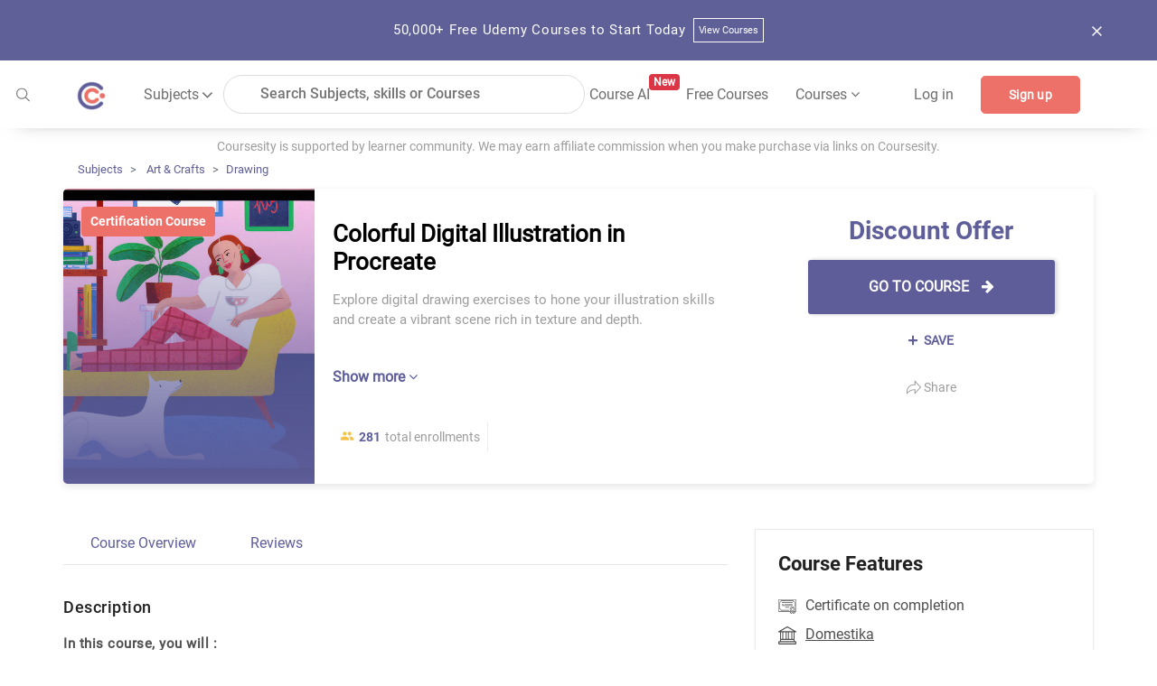

--- FILE ---
content_type: text/html; charset=utf-8
request_url: https://coursesity.com/course-detail/colorful-digital-illustration-in-procreate
body_size: 60199
content:
<!DOCTYPE html><html lang="en" data-critters-container><head>
  <title>Discount Offer Online Course -Colorful Digital Illustration in Procreate | Coursesity</title>
  <base href="/">
  <meta charset="UTF-8">
  <meta http-equiv="Content-Type" content="text/html; charset=UTF-8">
  <meta http-equiv="X-UA-Compatible" content="IE=edge">
  <meta name="viewport" content="width=device-width, initial-scale=1, maximum-scale=5.0">
  <!-- <meta name="keywords" content="free courses, online courses deals and copouns, Javascript, Java, Python, R, Android, Swift, Objective-C, React, Node Js, Ember, Vue Js, C++, SQL, Scala">		  -->

  <meta name="description" content="Explore digital drawing exercises to hone your illustration skills and create a vibrant scene rich in texture and depth.">

  <meta name="og:title" content="Discount Offer Online Course -Colorful Digital Illustration in Procreate | Coursesity">
  <meta name="og:description" content="Explore digital drawing exercises to hone your illustration skills and create a vibrant scene rich in texture and depth.">
  <meta name="og:image" content="https://cdn.domestika.org/c_fill,dpr_auto,f_auto,h_628,q_auto,w_1200/v1647265699/course-open-graph-covers/000/003/830/3830-original.png?1647265699">
  <meta property="og:image:height" content="600">
  <meta property="og:image:width" content="1200">

  <meta name="twitter:card" content="summary_large_image">
  <meta name="twitter:creator" content="@coursesity">
  <meta name="twitter:site" content="@coursesity">

  <meta name="twitter:title" content="Discount Offer Online Course -Colorful Digital Illustration in Procreate | Coursesity">
  <meta name="twitter:description" content="Explore digital drawing exercises to hone your illustration skills and create a vibrant scene rich in texture and depth.">
  <meta name="twitter:image" content="https://cdn.domestika.org/c_fill,dpr_auto,f_auto,h_628,q_auto,w_1200/v1647265699/course-open-graph-covers/000/003/830/3830-original.png?1647265699">
  <meta name="twitter:image:alt" content="Discount Offer Online Course -Colorful Digital Illustration in Procreate | Coursesity">

  <meta name="yandex-verification" content="851c012fb3163f5c">
  <meta name="impact-site-verification" value="2833613b-0ced-45fa-9aa8-3b0814fd8c8a">

  <link rel="apple-touch-icon" sizes="57x57" href="assets/images/favicon/apple-icon-57x57.png">
  <link rel="apple-touch-icon" sizes="60x60" href="assets/images/favicon/apple-icon-60x60.png">
  <link rel="apple-touch-icon" sizes="72x72" href="assets/images/favicon/apple-icon-72x72.png">
  <link rel="apple-touch-icon" sizes="76x76" href="assets/images/favicon/apple-icon-76x76.png">
  <link rel="apple-touch-icon" sizes="114x114" href="assets/images/favicon/apple-icon-114x114.png">
  <link rel="apple-touch-icon" sizes="120x120" href="assets/images/favicon/apple-icon-120x120.png">
  <link rel="apple-touch-icon" sizes="144x144" href="assets/images/favicon/apple-icon-144x144.png">
  <link rel="apple-touch-icon" sizes="152x152" href="assets/images/favicon/apple-icon-152x152.png">
  <link rel="apple-touch-icon" sizes="180x180" href="assets/images/favicon/apple-icon-180x180.png">
  <link rel="icon" type="image/png" sizes="192x192" href="assets/images/favicon/android-icon-192x192.png">
  <link rel="icon" type="image/png" sizes="32x32" href="assets/images/favicon/favicon-32x32.png">
  <link rel="icon" type="image/png" sizes="96x96" href="assets/images/favicon/favicon-96x96.png">
  <link rel="icon" type="image/png" sizes="16x16" href="assets/images/favicon/favicon-16x16.png">
  <meta name="msapplication-TileColor" content="#ffffff">
  <meta name="msapplication-TileImage" content="assets/images/favicon/ms-icon-144x144.png">
  <meta name="theme-color" content="#ffffff">

  <!-- ng toaster -->
  <style>
    /* based on angular-toastr css https://github.com/Foxandxss/angular-toastr/blob/cb508fe6801d6b288d3afc525bb40fee1b101650/dist/angular-toastr.css */

    /* position */
    .toast-center-center {
      top: 50%;
      left: 50%;
      transform: translate(-50%, -50%);
    }

    .toast-top-center {
      top: 0;
      right: 0;
      width: 100%;
    }

    .toast-bottom-center {
      bottom: 0;
      right: 0;
      width: 100%;
    }

    .toast-top-full-width {
      top: 0;
      right: 0;
      width: 100%;
    }

    .toast-bottom-full-width {
      bottom: 0;
      right: 0;
      width: 100%;
    }

    .toast-top-left {
      top: 12px;
      left: 12px;
    }

    .toast-top-right {
      top: 12px;
      right: 12px;
    }

    .toast-bottom-right {
      right: 12px;
      bottom: 12px;
    }

    .toast-bottom-left {
      bottom: 12px;
      left: 12px;
    }

    /* toast styles */
    .toast-title {
      font-weight: bold;
    }

    .toast-message {
      word-wrap: break-word;
    }

    .toast-message a,
    .toast-message label {
      color: #ffffff;
    }

    .toast-message a:hover {
      color: #cccccc;
      text-decoration: none;
    }

    .toast-close-button {
      position: relative;
      right: -0.3em;
      top: -0.3em;
      float: right;
      font-size: 20px;
      font-weight: bold;
      color: #ffffff;
      text-shadow: 0 1px 0 #ffffff;
      /* opacity: 0.8; */
    }

    .toast-close-button:hover,
    .toast-close-button:focus {
      color: #000000;
      text-decoration: none;
      cursor: pointer;
      opacity: 0.4;
    }

    /*Additional properties for button version
     iOS requires the button element instead of an anchor tag.
     If you want the anchor version, it requires `href="#"`.*/
    button.toast-close-button {
      padding: 0;
      cursor: pointer;
      background: transparent;
      border: 0;
    }

    .toast-container {
      pointer-events: none;
      position: fixed;
      z-index: 999999;
    }

    .toast-container * {
      box-sizing: border-box;
    }

    .toast-container .ngx-toastr {
      position: relative;
      overflow: hidden;
      margin: 0 0 6px;
      padding: 15px 15px 15px 50px;
      width: 300px;
      border-radius: 3px 3px 3px 3px;
      background-position: 15px center;
      background-repeat: no-repeat;
      background-size: 24px;
      box-shadow: 0 0 12px #999999;
      color: #ffffff;
    }

    .toast-container .ngx-toastr:hover {
      box-shadow: 0 0 12px #000000;
      opacity: 1;
      cursor: pointer;
    }

    /* https://github.com/FortAwesome/Font-Awesome-Pro/blob/master/advanced-options/raw-svg/regular/info-circle.svg */
    .toast-info {
      background-image: url("[data-uri]");
    }

    /* https://github.com/FortAwesome/Font-Awesome-Pro/blob/master/advanced-options/raw-svg/regular/times-circle.svg */
    .toast-error {
      background-image: url("[data-uri]");
    }

    /* https://github.com/FortAwesome/Font-Awesome-Pro/blob/master/advanced-options/raw-svg/regular/check.svg */
    .toast-success {
      background-image: url("[data-uri]");
    }

    /* https://github.com/FortAwesome/Font-Awesome-Pro/blob/master/advanced-options/raw-svg/regular/exclamation-triangle.svg */
    .toast-warning {
      background-image: url("[data-uri]");
    }

    .toast-container.toast-top-center .ngx-toastr,
    .toast-container.toast-bottom-center .ngx-toastr {
      width: 300px;
      margin-left: auto;
      margin-right: auto;
    }

    .toast-container.toast-top-full-width .ngx-toastr,
    .toast-container.toast-bottom-full-width .ngx-toastr {
      width: 96%;
      margin-left: auto;
      margin-right: auto;
    }

    .ngx-toastr {
      background-color: #030303;
      pointer-events: auto;
    }

    .toast-success {
      background-color: #51a351;
    }

    .toast-error {
      background-color: #bd362f;
    }

    .toast-info {
      background-color: #2f96b4;
    }

    .toast-warning {
      background-color: #f89406;
    }

    .toast-progress {
      position: absolute;
      left: 0;
      bottom: 0;
      height: 4px;
      background-color: #000000;
      opacity: 0.4;
    }

    /* Responsive Design */
    @media all and (max-width: 240px) {
      .toast-container .ngx-toastr.div {
        padding: 8px 8px 8px 50px;
        width: 11em;
      }

      .toast-container .toast-close-button {
        right: -0.2em;
        top: -0.2em;
      }
    }

    @media all and (min-width: 241px) and (max-width: 480px) {
      .toast-container .ngx-toastr.div {
        padding: 8px 8px 8px 50px;
        width: 18em;
      }

      .toast-container .toast-close-button {
        right: -0.2em;
        top: -0.2em;
      }
    }

    @media all and (min-width: 481px) and (max-width: 768px) {
      .toast-container .ngx-toastr.div {
        padding: 15px 15px 15px 50px;
        width: 25em;
      }
    }
  </style>

  <style>
    /*body - start*/

    body {
      margin: 0px;
      padding: 0px;
      font-size: 16px;
      background-color: #fff;
      color: #616161;
      font-family: "Roboto-Regular", sans-serif;
    }

    /* roboto-100 - latin */
    @font-face {
      font-family: "Roboto-Thin";
      font-style: normal;
      src: local(""),
        url("../assets/fonts/roboto-v27-latin-100.woff2") format("woff2"),
        /* Chrome 26+, Opera 23+, Firefox 39+ */
        url("../assets/fonts/roboto-v27-latin-100.woff") format("woff");
      /* Chrome 6+, Firefox 3.6+, IE 9+, Safari 5.1+ */
      font-display: swap;
    }

    /* roboto-300 - latin */
    @font-face {
      font-family: "Roboto-Light";
      font-style: normal;
      src: local(""),
        url("../assets/fonts/roboto-v27-latin-300.woff2") format("woff2"),
        url("../assets/fonts/roboto-v27-latin-300.woff") format("woff");
      font-display: swap;
    }

    /* roboto-regular - latin */
    @font-face {
      font-family: "Roboto-Regular";
      font-style: normal;
      src: local(""),
        url("../assets/fonts/roboto-v27-latin-regular.woff2") format("woff2"),
        url("../assets/fonts/roboto-v27-latin-regular.woff") format("woff");
      font-display: swap;
    }

    /* roboto-500 - latin */
    @font-face {
      font-family: "Roboto-Medium";
      font-style: normal;

      src: local(""),
        url("../assets/fonts/roboto-v27-latin-500.woff2") format("woff2"),
        url("../assets/fonts/roboto-v27-latin-500.woff") format("woff");
      font-display: swap;
    }

    /* roboto-700 - latin */
    @font-face {
      font-family: "Roboto-Bold";
      font-style: normal;
      src: local(""),
        url("../assets/fonts/roboto-v27-latin-700.woff2") format("woff2"),
        url("../assets/fonts/roboto-v27-latin-700.woff") format("woff");
      font-display: swap;
    }

    .clear {
      clear: both !important;
    }

    .container {
      max-width: 1170px;
    }

    .form-control:focus {
      outline: none;
      box-shadow: none;
    }

    /*body- end */
    /*!
    * Bootstrap v4.3.1 (https://getbootstrap.com/)
    * Copyright 2011-2019 The Bootstrap Authors
    * Copyright 2011-2019 Twitter, Inc.
    * Licensed under MIT (https://github.com/twbs/bootstrap/blob/master/LICENSE)
    */

    :root {
      --blue: #007bff;
      --indigo: #6610f2;
      --purple: #6f42c1;
      --pink: #e83e8c;
      --red: #dc3545;
      --orange: #fd7e14;
      --yellow: #ffc107;
      --green: #28a745;
      --teal: #20c997;
      --cyan: #17a2b8;
      --white: #fff;
      --gray: #6c757d;
      --gray-dark: #343a40;
      --primary: #007bff;
      --secondary: #6c757d;
      --success: #28a745;
      --info: #17a2b8;
      --warning: #ffc107;
      --danger: #dc3545;
      --light: #f8f9fa;
      --dark: #343a40;
      --breakpoint-xs: 0;
      --breakpoint-sm: 576px;
      --breakpoint-md: 768px;
      --breakpoint-lg: 992px;
      --breakpoint-xl: 1200px;
      --font-family-monospace: SFMono-Regular, Menlo, Monaco, Consolas,
        "Liberation Mono", "Courier New", monospace;
    }

    *,
    ::after,
    ::before {
      box-sizing: border-box;
    }

    html {
      font-family: sans-serif;
      line-height: 1.15;
      -webkit-text-size-adjust: 100%;
      -webkit-tap-highlight-color: transparent;
    }

    article,
    aside,
    figcaption,
    figure,
    footer,
    header,
    hgroup,
    main,
    nav,
    section {
      display: block;
    }

    body {
      margin: 0;
      font-size: 1rem;
      font-weight: 400;
      line-height: 1.5;
      color: #212529;
      text-align: left;
      background-color: #fff;
    }

    [tabindex="-1"]:focus {
      outline: 0 !important;
    }

    hr {
      box-sizing: content-box;
      height: 0;
      overflow: visible;
    }

    h1,
    h2,
    h3,
    h4,
    h5,
    h6 {
      margin-top: 0;
      margin-bottom: 0.5rem;
    }

    p {
      margin-top: 0;
      margin-bottom: 1rem;
    }

    abbr[data-original-title],
    abbr[title] {
      text-decoration: underline;
      -webkit-text-decoration: underline dotted;
      text-decoration: underline dotted;
      cursor: help;
      border-bottom: 0;
      -webkit-text-decoration-skip-ink: none;
      text-decoration-skip-ink: none;
    }

    address {
      margin-bottom: 1rem;
      font-style: normal;
      line-height: inherit;
    }

    dl,
    ol,
    ul {
      margin-top: 0;
      margin-bottom: 1rem;
    }

    ol ol,
    ol ul,
    ul ol,
    ul ul {
      margin-bottom: 0;
    }

    dt {
      font-weight: 700;
    }

    dd {
      margin-bottom: 0.5rem;
      margin-left: 0;
    }

    blockquote {
      margin: 0 0 1rem;
    }

    b,
    strong {
      font-weight: bolder;
    }

    small {
      font-size: 80%;
    }

    sub,
    sup {
      position: relative;
      font-size: 75%;
      line-height: 0;
      vertical-align: baseline;
    }

    sub {
      bottom: -0.25em;
    }

    sup {
      top: -0.5em;
    }

    a {
      color: #5e5e9a;
      text-decoration: none;
      background-color: transparent;
    }

    a:hover {
      color: #5e5e9a;
      text-decoration: underline;
    }

    a:not([href]):not([tabindex]) {
      color: inherit;
      text-decoration: none;
    }

    a:not([href]):not([tabindex]):focus,
    a:not([href]):not([tabindex]):hover {
      color: inherit;
      text-decoration: none;
    }

    a:not([href]):not([tabindex]):focus {
      outline: 0;
    }

    code,
    kbd,
    pre,
    samp {
      font-family: SFMono-Regular, Menlo, Monaco, Consolas, "Liberation Mono",
        "Courier New", monospace;
      font-size: 1em;
    }

    pre {
      margin-top: 0;
      margin-bottom: 1rem;
      overflow: auto;
    }

    figure {
      margin: 0 0 1rem;
    }

    img {
      vertical-align: middle;
      border-style: none;
    }

    svg {
      overflow: hidden;
      vertical-align: middle;
    }

    table {
      border-collapse: collapse;
    }

    caption {
      padding-top: 0.75rem;
      padding-bottom: 0.75rem;
      color: #6c757d;
      text-align: left;
      caption-side: bottom;
    }

    th {
      text-align: inherit;
    }

    label {
      display: inline-block;
      margin-bottom: 0.5rem;
    }

    button {
      border-radius: 0;
    }

    button:focus {
      outline: 1px dotted;
      outline: 5px auto -webkit-focus-ring-color;
    }

    button,
    input,
    optgroup,
    select,
    textarea {
      margin: 0;
      font-family: inherit;
      font-size: inherit;
      line-height: inherit;
    }

    button,
    input {
      overflow: visible;
    }

    button,
    select {
      text-transform: none;
    }

    select {
      word-wrap: normal;
    }

    [type="button"],
    [type="reset"],
    [type="submit"],
    button {
      -webkit-appearance: button;
    }

    [type="button"]:not(:disabled),
    [type="reset"]:not(:disabled),
    [type="submit"]:not(:disabled),
    button:not(:disabled) {
      cursor: pointer;
    }

    [type="button"]::-moz-focus-inner,
    [type="reset"]::-moz-focus-inner,
    [type="submit"]::-moz-focus-inner,
    button::-moz-focus-inner {
      padding: 0;
      border-style: none;
    }

    input[type="checkbox"],
    input[type="radio"] {
      box-sizing: border-box;
      padding: 0;
    }

    input[type="date"],
    input[type="datetime-local"],
    input[type="month"],
    input[type="time"] {
      -webkit-appearance: listbox;
    }

    textarea {
      overflow: auto;
      resize: vertical;
    }

    #msform fieldset {
      min-width: 0;
      padding: 0;
      margin: 0;
      border: 0;
    }

    legend {
      display: block;
      width: 100%;
      max-width: 100%;
      padding: 0;
      margin-bottom: 0.5rem;
      font-size: 1.5rem;
      line-height: inherit;
      color: inherit;
      white-space: normal;
    }

    progress {
      vertical-align: baseline;
    }

    [type="number"]::-webkit-inner-spin-button,
    [type="number"]::-webkit-outer-spin-button {
      height: auto;
    }

    [type="search"] {
      outline-offset: -2px;
      -webkit-appearance: none;
    }

    [type="search"]::-webkit-search-decoration {
      -webkit-appearance: none;
    }

    ::-webkit-file-upload-button {
      font: inherit;
      -webkit-appearance: button;
    }

    output {
      display: inline-block;
    }

    summary {
      display: list-item;
      cursor: pointer;
    }

    template {
      display: none;
    }

    [hidden] {
      display: none !important;
    }

    .h1,
    .h2,
    .h3,
    .h4,
    .h5,
    .h6,
    h1,
    h2,
    h3,
    h4,
    h5,
    h6 {
      margin-bottom: 0.5rem;
      font-weight: 500;
      line-height: 1.2;
    }

    .h1,
    h1 {
      font-size: 2.5rem;
    }

    .h2,
    h2 {
      font-size: 2rem;
    }

    .h3,
    h3 {
      font-size: 1.75rem;
    }

    .h4,
    h4 {
      font-size: 1.5rem;
    }

    .h5,
    h5 {
      font-size: 1.25rem;
    }

    .h6,
    h6 {
      font-size: 1rem;
    }

    .lead {
      font-size: 1.25rem;
      font-weight: 300;
    }

    .display-1 {
      font-size: 6rem;
      font-weight: 300;
      line-height: 1.2;
    }

    .display-2 {
      font-size: 5.5rem;
      font-weight: 300;
      line-height: 1.2;
    }

    .display-3 {
      font-size: 4.5rem;
      font-weight: 300;
      line-height: 1.2;
    }

    .display-4 {
      font-size: 3.5rem;
      font-weight: 300;
      line-height: 1.2;
    }

    hr {
      margin-top: 1rem;
      margin-bottom: 1rem;
      border: 0;
      border-top: 1px solid rgba(0, 0, 0, 0.1);
    }

    .small,
    small {
      font-size: 80%;
      font-weight: 400;
    }

    .mark,
    mark {
      padding: 0.2em;
      background-color: #fcf8e3;
    }

    .list-unstyled {
      padding-left: 0;
      list-style: none;
    }

    .list-inline {
      padding-left: 0;
      list-style: none;
    }

    .list-inline-item {
      display: inline-block;
    }

    .list-inline-item:not(:last-child) {
      margin-right: 0.5rem;
    }

    .initialism {
      font-size: 90%;
      text-transform: uppercase;
    }

    .blockquote {
      margin-bottom: 1rem;
      font-size: 1.25rem;
    }

    .blockquote-footer {
      display: block;
      font-size: 80%;
      color: #6c757d;
    }

    .blockquote-footer::before {
      content: "\2014\00A0";
    }

    .img-fluid {
      max-width: 100%;
      height: auto;
    }

    .img-thumbnail {
      padding: 0.25rem;
      background-color: #fff;
      border: 1px solid #dee2e6;
      border-radius: 0.25rem;
      max-width: 100%;
      height: auto;
    }

    .figure {
      display: inline-block;
    }

    .figure-img {
      margin-bottom: 0.5rem;
      line-height: 1;
    }

    .figure-caption {
      font-size: 90%;
      color: #6c757d;
    }

    code {
      font-size: 87.5%;
      color: #e83e8c;
      word-break: break-word;
    }

    a>code {
      color: inherit;
    }

    kbd {
      padding: 0.2rem 0.4rem;
      font-size: 87.5%;
      color: #fff;
      background-color: #212529;
      border-radius: 0.2rem;
    }

    kbd kbd {
      padding: 0;
      font-size: 100%;
      font-weight: 700;
    }

    pre {
      display: block;
      font-size: 87.5%;
      color: #212529;
    }

    pre code {
      font-size: inherit;
      color: inherit;
      word-break: normal;
    }

    .pre-scrollable {
      max-height: 340px;
      overflow-y: scroll;
    }

    .container {
      width: 100%;
      padding-right: 15px;
      padding-left: 15px;
      margin-right: auto;
      margin-left: auto;
    }

    @media (min-width: 576px) {
      .container {
        max-width: 540px;
      }
    }

    @media (min-width: 768px) {
      .container {
        max-width: 720px;
      }
    }

    @media screen and (min-width: 821px) {
      .sideBarContent .dropdown_box {
        display: flex;
        flex-direction: column;
      }

      .sideBarContent .filter_search {
        width: 100%;
        margin-left: 0;
      }

      .sideBarContent .side_bar_tab_box {
        margin: auto;
        display: flex !important;
        flex-direction: column;
      }

      .sideBarContent .side_bar_tab_box .date_box {
        width: 100%;
        border-right: none;
        margin-bottom: 5px;
      }

      .sideBarContent .date_box.certification {
        width: 100%;
      }

      .sideBarContent .date_box.level {
        width: 100%;
        margin-left: 0px;
      }

      .sideBarContent .date_box.ratings {
        width: 100%;
        margin-left: 0px;
      }

      .sideBarContent .date_box.duration {
        width: 16%;
        margin-left: 0px;
      }
    }

    @media (min-width: 992px) {
      .container {
        max-width: 960px;
      }
    }

    @media (min-width: 1200px) {
      .container {
        max-width: 1140px;
      }
    }

    .container-fluid {
      width: 100%;
      padding-right: 15px;
      padding-left: 15px;
      margin-right: auto;
      margin-left: auto;
    }

    .row {
      display: -ms-flexbox;
      display: flex;
      -ms-flex-wrap: wrap;
      flex-wrap: wrap;
      margin-right: -15px;
      margin-left: -15px;
    }

    .no-gutters {
      margin-right: 0;
      margin-left: 0;
    }

    .no-gutters>.col,
    .no-gutters>[class*="col-"] {
      padding-right: 0;
      padding-left: 0;
    }

    .col,
    .col-1,
    .col-10,
    .col-11,
    .col-12,
    .col-2,
    .col-3,
    .col-4,
    .col-5,
    .col-6,
    .col-7,
    .col-8,
    .col-9,
    .col-auto,
    .col-lg,
    .col-lg-1,
    .col-lg-10,
    .col-lg-11,
    .col-lg-12,
    .col-lg-2,
    .col-lg-3,
    .col-lg-4,
    .col-lg-5,
    .col-lg-6,
    .col-lg-7,
    .col-lg-8,
    .col-lg-9,
    .col-lg-auto,
    .col-md,
    .col-md-1,
    .col-md-10,
    .col-md-11,
    .col-md-12,
    .col-md-2,
    .col-md-3,
    .col-md-4,
    .col-md-5,
    .col-md-6,
    .col-md-7,
    .col-md-8,
    .col-md-9,
    .col-md-auto,
    .col-sm,
    .col-sm-1,
    .col-sm-10,
    .col-sm-11,
    .col-sm-12,
    .col-sm-2,
    .col-sm-3,
    .col-sm-4,
    .col-sm-5,
    .col-sm-6,
    .col-sm-7,
    .col-sm-8,
    .col-sm-9,
    .col-sm-auto,
    .col-xl,
    .col-xl-1,
    .col-xl-10,
    .col-xl-11,
    .col-xl-12,
    .col-xl-2,
    .col-xl-3,
    .col-xl-4,
    .col-xl-5,
    .col-xl-6,
    .col-xl-7,
    .col-xl-8,
    .col-xl-9,
    .col-xl-auto {
      position: relative;
      width: 100%;
      padding-right: 15px;
      padding-left: 15px;
    }

    .col {
      -ms-flex-preferred-size: 0;
      flex-basis: 0;
      -ms-flex-positive: 1;
      flex-grow: 1;
      max-width: 100%;
    }

    .col-auto {
      -ms-flex: 0 0 auto;
      flex: 0 0 auto;
      width: auto;
      max-width: 100%;
    }

    .col-1 {
      -ms-flex: 0 0 8.333333%;
      flex: 0 0 8.333333%;
      max-width: 8.333333%;
    }

    .col-2 {
      -ms-flex: 0 0 16.666667%;
      flex: 0 0 16.666667%;
      max-width: 16.666667%;
    }

    .col-3 {
      -ms-flex: 0 0 25%;
      flex: 0 0 25%;
      max-width: 25%;
    }

    .col-4 {
      -ms-flex: 0 0 33.333333%;
      flex: 0 0 33.333333%;
      max-width: 33.333333%;
    }

    .col-5 {
      -ms-flex: 0 0 41.666667%;
      flex: 0 0 41.666667%;
      max-width: 41.666667%;
    }

    .col-6 {
      -ms-flex: 0 0 50%;
      flex: 0 0 50%;
      max-width: 50%;
    }

    .col-7 {
      -ms-flex: 0 0 58.333333%;
      flex: 0 0 58.333333%;
      max-width: 58.333333%;
    }

    .col-8 {
      -ms-flex: 0 0 66.666667%;
      flex: 0 0 66.666667%;
      max-width: 66.666667%;
    }

    .col-9 {
      -ms-flex: 0 0 75%;
      flex: 0 0 75%;
      max-width: 75%;
    }

    .col-10 {
      -ms-flex: 0 0 83.333333%;
      flex: 0 0 83.333333%;
      max-width: 83.333333%;
    }

    .col-11 {
      -ms-flex: 0 0 91.666667%;
      flex: 0 0 91.666667%;
      max-width: 91.666667%;
    }

    .col-12 {
      -ms-flex: 0 0 100%;
      flex: 0 0 100%;
      max-width: 100%;
    }

    .order-first {
      -ms-flex-order: -1;
      order: -1;
    }

    .order-last {
      -ms-flex-order: 13;
      order: 13;
    }

    .order-0 {
      -ms-flex-order: 0;
      order: 0;
    }

    .order-1 {
      -ms-flex-order: 1;
      order: 1;
    }

    .order-2 {
      -ms-flex-order: 2;
      order: 2;
    }

    .order-3 {
      -ms-flex-order: 3;
      order: 3;
    }

    .order-4 {
      -ms-flex-order: 4;
      order: 4;
    }

    .order-5 {
      -ms-flex-order: 5;
      order: 5;
    }

    .order-6 {
      -ms-flex-order: 6;
      order: 6;
    }

    .order-7 {
      -ms-flex-order: 7;
      order: 7;
    }

    .order-8 {
      -ms-flex-order: 8;
      order: 8;
    }

    .order-9 {
      -ms-flex-order: 9;
      order: 9;
    }

    .order-10 {
      -ms-flex-order: 10;
      order: 10;
    }

    .order-11 {
      -ms-flex-order: 11;
      order: 11;
    }

    .order-12 {
      -ms-flex-order: 12;
      order: 12;
    }

    .offset-1 {
      margin-left: 8.333333%;
    }

    .offset-2 {
      margin-left: 16.666667%;
    }

    .offset-3 {
      margin-left: 25%;
    }

    .offset-4 {
      margin-left: 33.333333%;
    }

    .offset-5 {
      margin-left: 41.666667%;
    }

    .offset-6 {
      margin-left: 50%;
    }

    .offset-7 {
      margin-left: 58.333333%;
    }

    .offset-8 {
      margin-left: 66.666667%;
    }

    .offset-9 {
      margin-left: 75%;
    }

    .offset-10 {
      margin-left: 83.333333%;
    }

    .offset-11 {
      margin-left: 91.666667%;
    }

    @media (min-width: 576px) {
      .col-sm {
        -ms-flex-preferred-size: 0;
        flex-basis: 0;
        -ms-flex-positive: 1;
        flex-grow: 1;
        max-width: 100%;
      }

      .col-sm-auto {
        -ms-flex: 0 0 auto;
        flex: 0 0 auto;
        width: auto;
        max-width: 100%;
      }

      .col-sm-1 {
        -ms-flex: 0 0 8.333333%;
        flex: 0 0 8.333333%;
        max-width: 8.333333%;
      }

      .col-sm-2 {
        -ms-flex: 0 0 16.666667%;
        flex: 0 0 16.666667%;
        max-width: 16.666667%;
      }

      .col-sm-3 {
        -ms-flex: 0 0 25%;
        flex: 0 0 25%;
        max-width: 25%;
      }

      .col-sm-4 {
        -ms-flex: 0 0 33.333333%;
        flex: 0 0 33.333333%;
        max-width: 33.333333%;
      }

      .col-sm-5 {
        -ms-flex: 0 0 41.666667%;
        flex: 0 0 41.666667%;
        max-width: 41.666667%;
      }

      .col-sm-6 {
        -ms-flex: 0 0 50%;
        flex: 0 0 50%;
        max-width: 50%;
      }

      .col-sm-7 {
        -ms-flex: 0 0 58.333333%;
        flex: 0 0 58.333333%;
        max-width: 58.333333%;
      }

      .col-sm-8 {
        -ms-flex: 0 0 66.666667%;
        flex: 0 0 66.666667%;
        max-width: 66.666667%;
      }

      .col-sm-9 {
        -ms-flex: 0 0 75%;
        flex: 0 0 75%;
        max-width: 75%;
      }

      .col-sm-10 {
        -ms-flex: 0 0 83.333333%;
        flex: 0 0 83.333333%;
        max-width: 83.333333%;
      }

      .col-sm-11 {
        -ms-flex: 0 0 91.666667%;
        flex: 0 0 91.666667%;
        max-width: 91.666667%;
      }

      .col-sm-12 {
        -ms-flex: 0 0 100%;
        flex: 0 0 100%;
        max-width: 100%;
      }

      .order-sm-first {
        -ms-flex-order: -1;
        order: -1;
      }

      .order-sm-last {
        -ms-flex-order: 13;
        order: 13;
      }

      .order-sm-0 {
        -ms-flex-order: 0;
        order: 0;
      }

      .order-sm-1 {
        -ms-flex-order: 1;
        order: 1;
      }

      .order-sm-2 {
        -ms-flex-order: 2;
        order: 2;
      }

      .order-sm-3 {
        -ms-flex-order: 3;
        order: 3;
      }

      .order-sm-4 {
        -ms-flex-order: 4;
        order: 4;
      }

      .order-sm-5 {
        -ms-flex-order: 5;
        order: 5;
      }

      .order-sm-6 {
        -ms-flex-order: 6;
        order: 6;
      }

      .order-sm-7 {
        -ms-flex-order: 7;
        order: 7;
      }

      .order-sm-8 {
        -ms-flex-order: 8;
        order: 8;
      }

      .order-sm-9 {
        -ms-flex-order: 9;
        order: 9;
      }

      .order-sm-10 {
        -ms-flex-order: 10;
        order: 10;
      }

      .order-sm-11 {
        -ms-flex-order: 11;
        order: 11;
      }

      .order-sm-12 {
        -ms-flex-order: 12;
        order: 12;
      }

      .offset-sm-0 {
        margin-left: 0;
      }

      .offset-sm-1 {
        margin-left: 8.333333%;
      }

      .offset-sm-2 {
        margin-left: 16.666667%;
      }

      .offset-sm-3 {
        margin-left: 25%;
      }

      .offset-sm-4 {
        margin-left: 33.333333%;
      }

      .offset-sm-5 {
        margin-left: 41.666667%;
      }

      .offset-sm-6 {
        margin-left: 50%;
      }

      .offset-sm-7 {
        margin-left: 58.333333%;
      }

      .offset-sm-8 {
        margin-left: 66.666667%;
      }

      .offset-sm-9 {
        margin-left: 75%;
      }

      .offset-sm-10 {
        margin-left: 83.333333%;
      }

      .offset-sm-11 {
        margin-left: 91.666667%;
      }
    }

    @media (min-width: 768px) {
      .col-md {
        -ms-flex-preferred-size: 0;
        flex-basis: 0;
        -ms-flex-positive: 1;
        flex-grow: 1;
        max-width: 100%;
      }

      .col-md-auto {
        -ms-flex: 0 0 auto;
        flex: 0 0 auto;
        width: auto;
        max-width: 100%;
      }

      .col-md-1 {
        -ms-flex: 0 0 8.333333%;
        flex: 0 0 8.333333%;
        max-width: 8.333333%;
      }

      .col-md-2 {
        -ms-flex: 0 0 16.666667%;
        flex: 0 0 16.666667%;
        max-width: 16.666667%;
      }

      .col-md-3 {
        -ms-flex: 0 0 25%;
        flex: 0 0 25%;
        max-width: 25%;
      }

      .col-md-4 {
        -ms-flex: 0 0 33.333333%;
        flex: 0 0 33.333333%;
        max-width: 33.333333%;
      }

      .col-md-5 {
        -ms-flex: 0 0 41.666667%;
        flex: 0 0 41.666667%;
        max-width: 41.666667%;
      }

      .col-md-6 {
        -ms-flex: 0 0 50%;
        flex: 0 0 50%;
        max-width: 50%;
      }

      .col-md-7 {
        -ms-flex: 0 0 58.333333%;
        flex: 0 0 58.333333%;
        max-width: 58.333333%;
      }

      .col-md-8 {
        -ms-flex: 0 0 66.666667%;
        flex: 0 0 66.666667%;
        max-width: 66.666667%;
      }

      .col-md-9 {
        -ms-flex: 0 0 75%;
        flex: 0 0 75%;
        max-width: 75%;
      }

      .col-md-10 {
        -ms-flex: 0 0 83.333333%;
        flex: 0 0 83.333333%;
        max-width: 83.333333%;
      }

      .col-md-11 {
        -ms-flex: 0 0 91.666667%;
        flex: 0 0 91.666667%;
        max-width: 91.666667%;
      }

      .col-md-12 {
        -ms-flex: 0 0 100%;
        flex: 0 0 100%;
        max-width: 100%;
      }

      .order-md-first {
        -ms-flex-order: -1;
        order: -1;
      }

      .order-md-last {
        -ms-flex-order: 13;
        order: 13;
      }

      .order-md-0 {
        -ms-flex-order: 0;
        order: 0;
      }

      .order-md-1 {
        -ms-flex-order: 1;
        order: 1;
      }

      .order-md-2 {
        -ms-flex-order: 2;
        order: 2;
      }

      .order-md-3 {
        -ms-flex-order: 3;
        order: 3;
      }

      .order-md-4 {
        -ms-flex-order: 4;
        order: 4;
      }

      .order-md-5 {
        -ms-flex-order: 5;
        order: 5;
      }

      .order-md-6 {
        -ms-flex-order: 6;
        order: 6;
      }

      .order-md-7 {
        -ms-flex-order: 7;
        order: 7;
      }

      .order-md-8 {
        -ms-flex-order: 8;
        order: 8;
      }

      .order-md-9 {
        -ms-flex-order: 9;
        order: 9;
      }

      .order-md-10 {
        -ms-flex-order: 10;
        order: 10;
      }

      .order-md-11 {
        -ms-flex-order: 11;
        order: 11;
      }

      .order-md-12 {
        -ms-flex-order: 12;
        order: 12;
      }

      .offset-md-0 {
        margin-left: 0;
      }

      .offset-md-1 {
        margin-left: 8.333333%;
      }

      .offset-md-2 {
        margin-left: 16.666667%;
      }

      .offset-md-3 {
        margin-left: 25%;
      }

      .offset-md-4 {
        margin-left: 33.333333%;
      }

      .offset-md-5 {
        margin-left: 41.666667%;
      }

      .offset-md-6 {
        margin-left: 50%;
      }

      .offset-md-7 {
        margin-left: 58.333333%;
      }

      .offset-md-8 {
        margin-left: 66.666667%;
      }

      .offset-md-9 {
        margin-left: 75%;
      }

      .offset-md-10 {
        margin-left: 83.333333%;
      }

      .offset-md-11 {
        margin-left: 91.666667%;
      }
    }

    @media (min-width: 992px) {
      .col-lg {
        -ms-flex-preferred-size: 0;
        flex-basis: 0;
        -ms-flex-positive: 1;
        flex-grow: 1;
        max-width: 100%;
      }

      .col-lg-auto {
        -ms-flex: 0 0 auto;
        flex: 0 0 auto;
        width: auto;
        max-width: 100%;
      }

      .col-lg-1 {
        -ms-flex: 0 0 8.333333%;
        flex: 0 0 8.333333%;
        max-width: 8.333333%;
      }

      .col-lg-2 {
        -ms-flex: 0 0 16.666667%;
        flex: 0 0 16.666667%;
        max-width: 16.666667%;
      }

      .col-lg-3 {
        -ms-flex: 0 0 25%;
        flex: 0 0 25%;
        max-width: 25%;
      }

      .col-lg-4 {
        -ms-flex: 0 0 33.333333%;
        flex: 0 0 33.333333%;
        max-width: 33.333333%;
      }

      .col-lg-5 {
        -ms-flex: 0 0 41.666667%;
        flex: 0 0 41.666667%;
        max-width: 41.666667%;
      }

      .col-lg-6 {
        -ms-flex: 0 0 50%;
        flex: 0 0 50%;
        max-width: 50%;
      }

      .col-lg-7 {
        -ms-flex: 0 0 58.333333%;
        flex: 0 0 58.333333%;
        max-width: 58.333333%;
      }

      .col-lg-8 {
        -ms-flex: 0 0 66.666667%;
        flex: 0 0 66.666667%;
        max-width: 66.666667%;
      }

      .col-lg-9 {
        -ms-flex: 0 0 75%;
        flex: 0 0 75%;
        max-width: 75%;
      }

      .col-lg-10 {
        -ms-flex: 0 0 83.333333%;
        flex: 0 0 83.333333%;
        max-width: 83.333333%;
      }

      .col-lg-11 {
        -ms-flex: 0 0 91.666667%;
        flex: 0 0 91.666667%;
        max-width: 91.666667%;
      }

      .col-lg-12 {
        -ms-flex: 0 0 100%;
        flex: 0 0 100%;
        max-width: 100%;
      }

      .order-lg-first {
        -ms-flex-order: -1;
        order: -1;
      }

      .order-lg-last {
        -ms-flex-order: 13;
        order: 13;
      }

      .order-lg-0 {
        -ms-flex-order: 0;
        order: 0;
      }

      .order-lg-1 {
        -ms-flex-order: 1;
        order: 1;
      }

      .order-lg-2 {
        -ms-flex-order: 2;
        order: 2;
      }

      .order-lg-3 {
        -ms-flex-order: 3;
        order: 3;
      }

      .order-lg-4 {
        -ms-flex-order: 4;
        order: 4;
      }

      .order-lg-5 {
        -ms-flex-order: 5;
        order: 5;
      }

      .order-lg-6 {
        -ms-flex-order: 6;
        order: 6;
      }

      .order-lg-7 {
        -ms-flex-order: 7;
        order: 7;
      }

      .order-lg-8 {
        -ms-flex-order: 8;
        order: 8;
      }

      .order-lg-9 {
        -ms-flex-order: 9;
        order: 9;
      }

      .order-lg-10 {
        -ms-flex-order: 10;
        order: 10;
      }

      .order-lg-11 {
        -ms-flex-order: 11;
        order: 11;
      }

      .order-lg-12 {
        -ms-flex-order: 12;
        order: 12;
      }

      .offset-lg-0 {
        margin-left: 0;
      }

      .offset-lg-1 {
        margin-left: 8.333333%;
      }

      .offset-lg-2 {
        margin-left: 16.666667%;
      }

      .offset-lg-3 {
        margin-left: 25%;
      }

      .offset-lg-4 {
        margin-left: 33.333333%;
      }

      .offset-lg-5 {
        margin-left: 41.666667%;
      }

      .offset-lg-6 {
        margin-left: 50%;
      }

      .offset-lg-7 {
        margin-left: 58.333333%;
      }

      .offset-lg-8 {
        margin-left: 66.666667%;
      }

      .offset-lg-9 {
        margin-left: 75%;
      }

      .offset-lg-10 {
        margin-left: 83.333333%;
      }

      .offset-lg-11 {
        margin-left: 91.666667%;
      }
    }

    @media (min-width: 1200px) {
      .col-xl {
        -ms-flex-preferred-size: 0;
        flex-basis: 0;
        -ms-flex-positive: 1;
        flex-grow: 1;
        max-width: 100%;
      }

      .col-xl-auto {
        -ms-flex: 0 0 auto;
        flex: 0 0 auto;
        width: auto;
        max-width: 100%;
      }

      .col-xl-1 {
        -ms-flex: 0 0 8.333333%;
        flex: 0 0 8.333333%;
        max-width: 8.333333%;
      }

      .col-xl-2 {
        -ms-flex: 0 0 16.666667%;
        flex: 0 0 16.666667%;
        max-width: 16.666667%;
      }

      .col-xl-3 {
        -ms-flex: 0 0 25%;
        flex: 0 0 25%;
        max-width: 25%;
      }

      .col-xl-4 {
        -ms-flex: 0 0 33.333333%;
        flex: 0 0 33.333333%;
        max-width: 33.333333%;
      }

      .col-xl-5 {
        -ms-flex: 0 0 41.666667%;
        flex: 0 0 41.666667%;
        max-width: 41.666667%;
      }

      .col-xl-6 {
        -ms-flex: 0 0 50%;
        flex: 0 0 50%;
        max-width: 50%;
      }

      .col-xl-7 {
        -ms-flex: 0 0 58.333333%;
        flex: 0 0 58.333333%;
        max-width: 58.333333%;
      }

      .col-xl-8 {
        -ms-flex: 0 0 66.666667%;
        flex: 0 0 66.666667%;
        max-width: 66.666667%;
      }

      .col-xl-9 {
        -ms-flex: 0 0 75%;
        flex: 0 0 75%;
        max-width: 75%;
      }

      .col-xl-10 {
        -ms-flex: 0 0 83.333333%;
        flex: 0 0 83.333333%;
        max-width: 83.333333%;
      }

      .col-xl-11 {
        -ms-flex: 0 0 91.666667%;
        flex: 0 0 91.666667%;
        max-width: 91.666667%;
      }

      .col-xl-12 {
        -ms-flex: 0 0 100%;
        flex: 0 0 100%;
        max-width: 100%;
      }

      .order-xl-first {
        -ms-flex-order: -1;
        order: -1;
      }

      .order-xl-last {
        -ms-flex-order: 13;
        order: 13;
      }

      .order-xl-0 {
        -ms-flex-order: 0;
        order: 0;
      }

      .order-xl-1 {
        -ms-flex-order: 1;
        order: 1;
      }

      .order-xl-2 {
        -ms-flex-order: 2;
        order: 2;
      }

      .order-xl-3 {
        -ms-flex-order: 3;
        order: 3;
      }

      .order-xl-4 {
        -ms-flex-order: 4;
        order: 4;
      }

      .order-xl-5 {
        -ms-flex-order: 5;
        order: 5;
      }

      .order-xl-6 {
        -ms-flex-order: 6;
        order: 6;
      }

      .order-xl-7 {
        -ms-flex-order: 7;
        order: 7;
      }

      .order-xl-8 {
        -ms-flex-order: 8;
        order: 8;
      }

      .order-xl-9 {
        -ms-flex-order: 9;
        order: 9;
      }

      .order-xl-10 {
        -ms-flex-order: 10;
        order: 10;
      }

      .order-xl-11 {
        -ms-flex-order: 11;
        order: 11;
      }

      .order-xl-12 {
        -ms-flex-order: 12;
        order: 12;
      }

      .offset-xl-0 {
        margin-left: 0;
      }

      .offset-xl-1 {
        margin-left: 8.333333%;
      }

      .offset-xl-2 {
        margin-left: 16.666667%;
      }

      .offset-xl-3 {
        margin-left: 25%;
      }

      .offset-xl-4 {
        margin-left: 33.333333%;
      }

      .offset-xl-5 {
        margin-left: 41.666667%;
      }

      .offset-xl-6 {
        margin-left: 50%;
      }

      .offset-xl-7 {
        margin-left: 58.333333%;
      }

      .offset-xl-8 {
        margin-left: 66.666667%;
      }

      .offset-xl-9 {
        margin-left: 75%;
      }

      .offset-xl-10 {
        margin-left: 83.333333%;
      }

      .offset-xl-11 {
        margin-left: 91.666667%;
      }
    }

    .table {
      width: 100%;
      margin-bottom: 1rem;
      color: #212529;
    }

    .table td,
    .table th {
      padding: 0.75rem;
      vertical-align: top;
      border-top: 1px solid #dee2e6;
    }

    .table thead th {
      vertical-align: bottom;
      border-bottom: 2px solid #dee2e6;
    }

    .table tbody+tbody {
      border-top: 2px solid #dee2e6;
    }

    .table-sm td,
    .table-sm th {
      padding: 0.3rem;
    }

    .table-bordered {
      border: 1px solid #dee2e6;
    }

    .table-bordered td,
    .table-bordered th {
      border: 1px solid #dee2e6;
    }

    .table-bordered thead td,
    .table-bordered thead th {
      border-bottom-width: 2px;
    }

    .table-borderless tbody+tbody,
    .table-borderless td,
    .table-borderless th,
    .table-borderless thead th {
      border: 0;
    }

    .table-striped tbody tr:nth-of-type(odd) {
      background-color: rgba(0, 0, 0, 0.05);
    }

    .table-hover tbody tr:hover {
      color: #212529;
      background-color: rgba(0, 0, 0, 0.075);
    }

    .table-primary,
    .table-primary>td,
    .table-primary>th {
      background-color: #b8daff;
    }

    .table-primary tbody+tbody,
    .table-primary td,
    .table-primary th,
    .table-primary thead th {
      border-color: #7abaff;
    }

    .table-hover .table-primary:hover {
      background-color: #9fcdff;
    }

    .table-hover .table-primary:hover>td,
    .table-hover .table-primary:hover>th {
      background-color: #9fcdff;
    }

    .table-secondary,
    .table-secondary>td,
    .table-secondary>th {
      background-color: #d6d8db;
    }

    .table-secondary tbody+tbody,
    .table-secondary td,
    .table-secondary th,
    .table-secondary thead th {
      border-color: #b3b7bb;
    }

    .table-hover .table-secondary:hover {
      background-color: #c8cbcf;
    }

    .table-hover .table-secondary:hover>td,
    .table-hover .table-secondary:hover>th {
      background-color: #c8cbcf;
    }

    .table-success,
    .table-success>td,
    .table-success>th {
      background-color: #c3e6cb;
    }

    .table-success tbody+tbody,
    .table-success td,
    .table-success th,
    .table-success thead th {
      border-color: #8fd19e;
    }

    .table-hover .table-success:hover {
      background-color: #b1dfbb;
    }

    .table-hover .table-success:hover>td,
    .table-hover .table-success:hover>th {
      background-color: #b1dfbb;
    }

    .table-info,
    .table-info>td,
    .table-info>th {
      background-color: #bee5eb;
    }

    .table-info tbody+tbody,
    .table-info td,
    .table-info th,
    .table-info thead th {
      border-color: #86cfda;
    }

    .table-hover .table-info:hover {
      background-color: #abdde5;
    }

    .table-hover .table-info:hover>td,
    .table-hover .table-info:hover>th {
      background-color: #abdde5;
    }

    .table-warning,
    .table-warning>td,
    .table-warning>th {
      background-color: #ffeeba;
    }

    .table-warning tbody+tbody,
    .table-warning td,
    .table-warning th,
    .table-warning thead th {
      border-color: #ffdf7e;
    }

    .table-hover .table-warning:hover {
      background-color: #ffe8a1;
    }

    .table-hover .table-warning:hover>td,
    .table-hover .table-warning:hover>th {
      background-color: #ffe8a1;
    }

    .table-danger,
    .table-danger>td,
    .table-danger>th {
      background-color: #f5c6cb;
    }

    .table-danger tbody+tbody,
    .table-danger td,
    .table-danger th,
    .table-danger thead th {
      border-color: #ed969e;
    }

    .table-hover .table-danger:hover {
      background-color: #f1b0b7;
    }

    .table-hover .table-danger:hover>td,
    .table-hover .table-danger:hover>th {
      background-color: #f1b0b7;
    }

    .table-light,
    .table-light>td,
    .table-light>th {
      background-color: #fdfdfe;
    }

    .table-light tbody+tbody,
    .table-light td,
    .table-light th,
    .table-light thead th {
      border-color: #fbfcfc;
    }

    .table-hover .table-light:hover {
      background-color: #ececf6;
    }

    .table-hover .table-light:hover>td,
    .table-hover .table-light:hover>th {
      background-color: #ececf6;
    }

    .table-dark,
    .table-dark>td,
    .table-dark>th {
      background-color: #c6c8ca;
    }

    .table-dark tbody+tbody,
    .table-dark td,
    .table-dark th,
    .table-dark thead th {
      border-color: #95999c;
    }

    .table-hover .table-dark:hover {
      background-color: #b9bbbe;
    }

    .table-hover .table-dark:hover>td,
    .table-hover .table-dark:hover>th {
      background-color: #b9bbbe;
    }

    .table-active,
    .table-active>td,
    .table-active>th {
      background-color: rgba(0, 0, 0, 0.075);
    }

    .table-hover .table-active:hover {
      background-color: rgba(0, 0, 0, 0.075);
    }

    .table-hover .table-active:hover>td,
    .table-hover .table-active:hover>th {
      background-color: rgba(0, 0, 0, 0.075);
    }

    .table .thead-dark th {
      color: #fff;
      background-color: #343a40;
      border-color: #454d55;
    }

    .table .thead-light th {
      color: #495057;
      background-color: #e9ecef;
      border-color: #dee2e6;
    }

    .table-dark {
      color: #fff;
      background-color: #343a40;
    }

    .table-dark td,
    .table-dark th,
    .table-dark thead th {
      border-color: #454d55;
    }

    .table-dark.table-bordered {
      border: 0;
    }

    .table-dark.table-striped tbody tr:nth-of-type(odd) {
      background-color: rgba(255, 255, 255, 0.05);
    }

    .table-dark.table-hover tbody tr:hover {
      color: #fff;
      background-color: rgba(255, 255, 255, 0.075);
    }

    @media (max-width: 575.98px) {
      .table-responsive-sm {
        display: block;
        width: 100%;
        overflow-x: auto;
        -webkit-overflow-scrolling: touch;
      }

      .table-responsive-sm>.table-bordered {
        border: 0;
      }
    }

    @media (max-width: 767.98px) {
      .table-responsive-md {
        display: block;
        width: 100%;
        overflow-x: auto;
        -webkit-overflow-scrolling: touch;
      }

      .table-responsive-md>.table-bordered {
        border: 0;
      }
    }

    @media (max-width: 991.98px) {
      .table-responsive-lg {
        display: block;
        width: 100%;
        overflow-x: auto;
        -webkit-overflow-scrolling: touch;
      }

      .table-responsive-lg>.table-bordered {
        border: 0;
      }
    }

    @media (max-width: 1199.98px) {
      .table-responsive-xl {
        display: block;
        width: 100%;
        overflow-x: auto;
        -webkit-overflow-scrolling: touch;
      }

      .table-responsive-xl>.table-bordered {
        border: 0;
      }
    }

    .table-responsive {
      display: block;
      width: 100%;
      overflow-x: auto;
      -webkit-overflow-scrolling: touch;
    }

    .table-responsive>.table-bordered {
      border: 0;
    }

    .form-control {
      display: block;
      width: 100%;
      height: calc(1.5em + 0.75rem + 2px);
      padding: 0.375rem 0.75rem;
      font-size: 1rem;
      font-weight: 400;
      line-height: 1.5;
      color: #495057;
      background-color: #fff;
      background-clip: padding-box;
      border: 1px solid #ced4da;
      border-radius: 0.25rem;
      transition: border-color 0.15s ease-in-out, box-shadow 0.15s ease-in-out;
    }

    @media (prefers-reduced-motion: reduce) {
      .form-control {
        transition: none;
      }
    }

    .form-control::-ms-expand {
      background-color: transparent;
      border: 0;
    }

    .form-control:focus {
      color: #495057;
      background-color: #fff;
      border-color: #80bdff;
      outline: 0;
      box-shadow: 0 0 0 0.2rem rgba(0, 123, 255, 0.25);
    }

    .form-control::-webkit-input-placeholder {
      color: #6c757d;
      opacity: 1;
    }

    .form-control::-moz-placeholder {
      color: #6c757d;
      opacity: 1;
    }

    .form-control:-ms-input-placeholder {
      color: #6c757d;
      opacity: 1;
    }

    .form-control::-ms-input-placeholder {
      color: #6c757d;
      opacity: 1;
    }

    .form-control::placeholder {
      color: #6c757d;
      opacity: 1;
    }

    .form-control:disabled,
    .form-control[readonly] {
      background-color: #e9ecef;
      opacity: 1;
    }

    select.form-control:focus::-ms-value {
      color: #495057;
      background-color: #fff;
    }

    .form-control-file,
    .form-control-range {
      display: block;
      width: 100%;
    }

    .col-form-label {
      padding-top: calc(0.375rem + 1px);
      padding-bottom: calc(0.375rem + 1px);
      margin-bottom: 0;
      font-size: inherit;
      line-height: 1.5;
    }

    .col-form-label-lg {
      padding-top: calc(0.5rem + 1px);
      padding-bottom: calc(0.5rem + 1px);
      font-size: 1.25rem;
      line-height: 1.5;
    }

    .col-form-label-sm {
      padding-top: calc(0.25rem + 1px);
      padding-bottom: calc(0.25rem + 1px);
      font-size: 0.875rem;
      line-height: 1.5;
    }

    .form-control-plaintext {
      display: block;
      width: 100%;
      padding-top: 0.375rem;
      padding-bottom: 0.375rem;
      margin-bottom: 0;
      line-height: 1.5;
      color: #212529;
      background-color: transparent;
      border: solid transparent;
      border-width: 1px 0;
    }

    .form-control-plaintext.form-control-lg,
    .form-control-plaintext.form-control-sm {
      padding-right: 0;
      padding-left: 0;
    }

    .form-control-sm {
      height: calc(1.5em + 0.5rem + 2px);
      padding: 0.25rem 0.5rem;
      font-size: 0.875rem;
      line-height: 1.5;
      border-radius: 0.2rem;
    }

    .form-control-lg {
      height: calc(1.5em + 1rem + 2px);
      padding: 0.5rem 1rem;
      font-size: 1.25rem;
      line-height: 1.5;
      border-radius: 0.3rem;
    }

    select.form-control[multiple],
    select.form-control[size] {
      height: auto;
    }

    textarea.form-control {
      height: auto;
    }

    .form-group {
      margin-bottom: 1rem;
    }

    .form-text {
      display: block;
      margin-top: 0.25rem;
    }

    .form-row {
      display: -ms-flexbox;
      display: flex;
      -ms-flex-wrap: wrap;
      flex-wrap: wrap;
      margin-right: -5px;
      margin-left: -5px;
    }

    .form-row>.col,
    .form-row>[class*="col-"] {
      padding-right: 5px;
      padding-left: 5px;
    }

    .form-check {
      position: relative;
      display: block;
      padding-left: 1.25rem;
    }

    .form-check-input {
      position: absolute;
      margin-top: 0.3rem;
      margin-left: -1.25rem;
    }

    .form-check-input:disabled~.form-check-label {
      color: #6c757d;
    }

    .form-check-label {
      margin-bottom: 0;
    }

    .form-check-inline {
      display: -ms-inline-flexbox;
      display: inline-flex;
      -ms-flex-align: center;
      align-items: center;
      padding-left: 0;
      margin-right: 0.75rem;
    }

    .form-check-inline .form-check-input {
      position: static;
      margin-top: 0;
      margin-right: 0.3125rem;
      margin-left: 0;
    }

    .valid-feedback {
      display: none;
      width: 100%;
      margin-top: 0.25rem;
      font-size: 80%;
      color: #28a745;
    }

    .valid-tooltip {
      position: absolute;
      top: 100%;
      z-index: 5;
      display: none;
      max-width: 100%;
      padding: 0.25rem 0.5rem;
      margin-top: 0.1rem;
      font-size: 0.875rem;
      line-height: 1.5;
      color: #fff;
      background-color: rgba(40, 167, 69, 0.9);
      border-radius: 0.25rem;
    }

    .form-control.is-valid,
    .was-validated .form-control:valid {
      border-color: #28a745;
      padding-right: calc(1.5em + 0.75rem);
      background-image: url("data:image/svg+xml,%3csvg xmlns='http://www.w3.org/2000/svg' viewBox='0 0 8 8'%3e%3cpath fill='%2328a745' d='M2.3 6.73L.6 4.53c-.4-1.04.46-1.4 1.1-.8l1.1 1.4 3.4-3.8c.6-.63 1.6-.27 1.2.7l-4 4.6c-.43.5-.8.4-1.1.1z'/%3e%3c/svg%3e");
      background-repeat: no-repeat;
      background-position: center right calc(0.375em + 0.1875rem);
      background-size: calc(0.75em + 0.375rem) calc(0.75em + 0.375rem);
    }

    .form-control.is-valid:focus,
    .was-validated .form-control:valid:focus {
      border-color: #28a745;
      box-shadow: 0 0 0 0.2rem rgba(40, 167, 69, 0.25);
    }

    .form-control.is-valid~.valid-feedback,
    .form-control.is-valid~.valid-tooltip,
    .was-validated .form-control:valid~.valid-feedback,
    .was-validated .form-control:valid~.valid-tooltip {
      display: block;
    }

    .was-validated textarea.form-control:valid,
    textarea.form-control.is-valid {
      padding-right: calc(1.5em + 0.75rem);
      background-position: top calc(0.375em + 0.1875rem) right calc(0.375em + 0.1875rem);
    }

    .custom-select.is-valid,
    .was-validated .custom-select:valid {
      border-color: #28a745;
      padding-right: calc((1em + 0.75rem) * 3 / 4 + 1.75rem);
      background: url("data:image/svg+xml,%3csvg xmlns='http://www.w3.org/2000/svg' viewBox='0 0 4 5'%3e%3cpath fill='%23343a40' d='M2 0L0 2h4zm0 5L0 3h4z'/%3e%3c/svg%3e") no-repeat right 0.75rem center/8px 10px,
        url("data:image/svg+xml,%3csvg xmlns='http://www.w3.org/2000/svg' viewBox='0 0 8 8'%3e%3cpath fill='%2328a745' d='M2.3 6.73L.6 4.53c-.4-1.04.46-1.4 1.1-.8l1.1 1.4 3.4-3.8c.6-.63 1.6-.27 1.2.7l-4 4.6c-.43.5-.8.4-1.1.1z'/%3e%3c/svg%3e") #fff no-repeat center right 1.75rem / calc(0.75em + 0.375rem) calc(0.75em + 0.375rem);
    }

    .custom-select.is-valid:focus,
    .was-validated .custom-select:valid:focus {
      border-color: #28a745;
      box-shadow: 0 0 0 0.2rem rgba(40, 167, 69, 0.25);
    }

    .custom-select.is-valid~.valid-feedback,
    .custom-select.is-valid~.valid-tooltip,
    .was-validated .custom-select:valid~.valid-feedback,
    .was-validated .custom-select:valid~.valid-tooltip {
      display: block;
    }

    .form-control-file.is-valid~.valid-feedback,
    .form-control-file.is-valid~.valid-tooltip,
    .was-validated .form-control-file:valid~.valid-feedback,
    .was-validated .form-control-file:valid~.valid-tooltip {
      display: block;
    }

    .form-check-input.is-valid~.form-check-label,
    .was-validated .form-check-input:valid~.form-check-label {
      color: #28a745;
    }

    .form-check-input.is-valid~.valid-feedback,
    .form-check-input.is-valid~.valid-tooltip,
    .was-validated .form-check-input:valid~.valid-feedback,
    .was-validated .form-check-input:valid~.valid-tooltip {
      display: block;
    }

    .custom-control-input.is-valid~.custom-control-label,
    .was-validated .custom-control-input:valid~.custom-control-label {
      color: #28a745;
    }

    .custom-control-input.is-valid~.custom-control-label::before,
    .was-validated .custom-control-input:valid~.custom-control-label::before {
      border-color: #28a745;
    }

    .custom-control-input.is-valid~.valid-feedback,
    .custom-control-input.is-valid~.valid-tooltip,
    .was-validated .custom-control-input:valid~.valid-feedback,
    .was-validated .custom-control-input:valid~.valid-tooltip {
      display: block;
    }

    .custom-control-input.is-valid:checked~.custom-control-label::before,
    .was-validated .custom-control-input:valid:checked~.custom-control-label::before {
      border-color: #34ce57;
      background-color: #34ce57;
    }

    .custom-control-input.is-valid:focus~.custom-control-label::before,
    .was-validated .custom-control-input:valid:focus~.custom-control-label::before {
      box-shadow: 0 0 0 0.2rem rgba(40, 167, 69, 0.25);
    }

    .custom-control-input.is-valid:focus:not(:checked)~.custom-control-label::before,
    .was-validated .custom-control-input:valid:focus:not(:checked)~.custom-control-label::before {
      border-color: #28a745;
    }

    .custom-file-input.is-valid~.custom-file-label,
    .was-validated .custom-file-input:valid~.custom-file-label {
      border-color: #28a745;
    }

    .custom-file-input.is-valid~.valid-feedback,
    .custom-file-input.is-valid~.valid-tooltip,
    .was-validated .custom-file-input:valid~.valid-feedback,
    .was-validated .custom-file-input:valid~.valid-tooltip {
      display: block;
    }

    .custom-file-input.is-valid:focus~.custom-file-label,
    .was-validated .custom-file-input:valid:focus~.custom-file-label {
      border-color: #28a745;
      box-shadow: 0 0 0 0.2rem rgba(40, 167, 69, 0.25);
    }

    .invalid-feedback {
      display: none;
      width: 100%;
      margin-top: 0.25rem;
      font-size: 80%;
      color: #dc3545;
    }

    .invalid-tooltip {
      position: absolute;
      top: 100%;
      z-index: 5;
      display: none;
      max-width: 100%;
      padding: 0.25rem 0.5rem;
      margin-top: 0.1rem;
      font-size: 0.875rem;
      line-height: 1.5;
      color: #fff;
      background-color: rgba(220, 53, 69, 0.9);
      border-radius: 0.25rem;
    }

    .form-control.is-invalid,
    .was-validated .form-control:invalid {
      border-color: #dc3545;
      padding-right: calc(1.5em + 0.75rem);
      background-image: url("data:image/svg+xml,%3csvg xmlns='http://www.w3.org/2000/svg' fill='%23dc3545' viewBox='-2 -2 7 7'%3e%3cpath stroke='%23dc3545' d='M0 0l3 3m0-3L0 3'/%3e%3ccircle r='.5'/%3e%3ccircle cx='3' r='.5'/%3e%3ccircle cy='3' r='.5'/%3e%3ccircle cx='3' cy='3' r='.5'/%3e%3c/svg%3E");
      background-repeat: no-repeat;
      background-position: center right calc(0.375em + 0.1875rem);
      background-size: calc(0.75em + 0.375rem) calc(0.75em + 0.375rem);
    }

    .form-control.is-invalid:focus,
    .was-validated .form-control:invalid:focus {
      border-color: #dc3545;
      box-shadow: 0 0 0 0.2rem rgba(220, 53, 69, 0.25);
    }

    .form-control.is-invalid~.invalid-feedback,
    .form-control.is-invalid~.invalid-tooltip,
    .was-validated .form-control:invalid~.invalid-feedback,
    .was-validated .form-control:invalid~.invalid-tooltip {
      display: block;
    }

    .was-validated textarea.form-control:invalid,
    textarea.form-control.is-invalid {
      padding-right: calc(1.5em + 0.75rem);
      background-position: top calc(0.375em + 0.1875rem) right calc(0.375em + 0.1875rem);
    }

    .custom-select.is-invalid,
    .was-validated .custom-select:invalid {
      border-color: #dc3545;
      padding-right: calc((1em + 0.75rem) * 3 / 4 + 1.75rem);
      background: url("data:image/svg+xml,%3csvg xmlns='http://www.w3.org/2000/svg' viewBox='0 0 4 5'%3e%3cpath fill='%23343a40' d='M2 0L0 2h4zm0 5L0 3h4z'/%3e%3c/svg%3e") no-repeat right 0.75rem center/8px 10px,
        url("data:image/svg+xml,%3csvg xmlns='http://www.w3.org/2000/svg' fill='%23dc3545' viewBox='-2 -2 7 7'%3e%3cpath stroke='%23dc3545' d='M0 0l3 3m0-3L0 3'/%3e%3ccircle r='.5'/%3e%3ccircle cx='3' r='.5'/%3e%3ccircle cy='3' r='.5'/%3e%3ccircle cx='3' cy='3' r='.5'/%3e%3c/svg%3E") #fff no-repeat center right 1.75rem / calc(0.75em + 0.375rem) calc(0.75em + 0.375rem);
    }

    .custom-select.is-invalid:focus,
    .was-validated .custom-select:invalid:focus {
      border-color: #dc3545;
      box-shadow: 0 0 0 0.2rem rgba(220, 53, 69, 0.25);
    }

    .custom-select.is-invalid~.invalid-feedback,
    .custom-select.is-invalid~.invalid-tooltip,
    .was-validated .custom-select:invalid~.invalid-feedback,
    .was-validated .custom-select:invalid~.invalid-tooltip {
      display: block;
    }

    .form-control-file.is-invalid~.invalid-feedback,
    .form-control-file.is-invalid~.invalid-tooltip,
    .was-validated .form-control-file:invalid~.invalid-feedback,
    .was-validated .form-control-file:invalid~.invalid-tooltip {
      display: block;
    }

    .form-check-input.is-invalid~.form-check-label,
    .was-validated .form-check-input:invalid~.form-check-label {
      color: #dc3545;
    }

    .form-check-input.is-invalid~.invalid-feedback,
    .form-check-input.is-invalid~.invalid-tooltip,
    .was-validated .form-check-input:invalid~.invalid-feedback,
    .was-validated .form-check-input:invalid~.invalid-tooltip {
      display: block;
    }

    .custom-control-input.is-invalid~.custom-control-label,
    .was-validated .custom-control-input:invalid~.custom-control-label {
      color: #dc3545;
    }

    .custom-control-input.is-invalid~.custom-control-label::before,
    .was-validated .custom-control-input:invalid~.custom-control-label::before {
      border-color: #dc3545;
    }

    .custom-control-input.is-invalid~.invalid-feedback,
    .custom-control-input.is-invalid~.invalid-tooltip,
    .was-validated .custom-control-input:invalid~.invalid-feedback,
    .was-validated .custom-control-input:invalid~.invalid-tooltip {
      display: block;
    }

    .custom-control-input.is-invalid:checked~.custom-control-label::before,
    .was-validated .custom-control-input:invalid:checked~.custom-control-label::before {
      border-color: #e4606d;
      background-color: #e4606d;
    }

    .custom-control-input.is-invalid:focus~.custom-control-label::before,
    .was-validated .custom-control-input:invalid:focus~.custom-control-label::before {
      box-shadow: 0 0 0 0.2rem rgba(220, 53, 69, 0.25);
    }

    .custom-control-input.is-invalid:focus:not(:checked)~.custom-control-label::before,
    .was-validated .custom-control-input:invalid:focus:not(:checked)~.custom-control-label::before {
      border-color: #dc3545;
    }

    .custom-file-input.is-invalid~.custom-file-label,
    .was-validated .custom-file-input:invalid~.custom-file-label {
      border-color: #dc3545;
    }

    .custom-file-input.is-invalid~.invalid-feedback,
    .custom-file-input.is-invalid~.invalid-tooltip,
    .was-validated .custom-file-input:invalid~.invalid-feedback,
    .was-validated .custom-file-input:invalid~.invalid-tooltip {
      display: block;
    }

    .custom-file-input.is-invalid:focus~.custom-file-label,
    .was-validated .custom-file-input:invalid:focus~.custom-file-label {
      border-color: #dc3545;
      box-shadow: 0 0 0 0.2rem rgba(220, 53, 69, 0.25);
    }

    .form-inline {
      display: -ms-flexbox;
      display: flex;
      -ms-flex-flow: row wrap;
      flex-flow: row wrap;
      -ms-flex-align: center;
      align-items: center;
    }

    .form-inline .form-check {
      width: 100%;
    }

    @media (min-width: 576px) {
      .form-inline label {
        display: -ms-flexbox;
        display: flex;
        -ms-flex-align: center;
        align-items: center;
        -ms-flex-pack: center;
        justify-content: center;
        margin-bottom: 0;
      }

      .form-inline .form-group {
        display: -ms-flexbox;
        display: flex;
        -ms-flex: 0 0 auto;
        flex: 0 0 auto;
        -ms-flex-flow: row wrap;
        flex-flow: row wrap;
        -ms-flex-align: center;
        align-items: center;
        margin-bottom: 0;
      }

      .form-inline .form-control {
        display: inline-block;
        width: auto;
        vertical-align: middle;
      }

      .form-inline .form-control-plaintext {
        display: inline-block;
      }

      .form-inline .custom-select,
      .form-inline .input-group {
        width: auto;
      }

      .form-inline .form-check {
        display: -ms-flexbox;
        display: flex;
        -ms-flex-align: center;
        align-items: center;
        -ms-flex-pack: center;
        justify-content: center;
        width: auto;
        padding-left: 0;
      }

      .form-inline .form-check-input {
        position: relative;
        -ms-flex-negative: 0;
        flex-shrink: 0;
        margin-top: 0;
        margin-right: 0.25rem;
        margin-left: 0;
      }

      .form-inline .custom-control {
        -ms-flex-align: center;
        align-items: center;
        -ms-flex-pack: center;
        justify-content: center;
      }

      .form-inline .custom-control-label {
        margin-bottom: 0;
      }
    }

    .btn {
      display: inline-block;
      font-weight: 400;
      color: #212529;
      text-align: center;
      vertical-align: middle;
      -webkit-user-select: none;
      -moz-user-select: none;
      -ms-user-select: none;
      user-select: none;
      background-color: transparent;
      border: 1px solid transparent;
      padding: 0.375rem 0.75rem;
      font-size: 1rem;
      line-height: 1.5;
      border-radius: 0.25rem;
      transition: color 0.15s ease-in-out, background-color 0.15s ease-in-out,
        border-color 0.15s ease-in-out, box-shadow 0.15s ease-in-out;
    }

    @media (prefers-reduced-motion: reduce) {
      .btn {
        transition: none;
      }
    }

    .btn:hover {
      color: #212529;
      text-decoration: none;
    }

    .btn.focus,
    .btn:focus {
      outline: 0;
      box-shadow: 0 0 0 0.2rem rgba(0, 123, 255, 0.25);
    }

    .btn.disabled,
    .btn:disabled {
      opacity: 0.65;
    }

    a.btn.disabled,
    fieldset:disabled a.btn {
      pointer-events: none;
    }

    .btn-primary {
      color: #fff;
      background-color: #007bff;
      border-color: #007bff;
    }

    .btn-primary:hover {
      color: #fff;
      background-color: #0069d9;
      border-color: #0062cc;
    }

    .btn-primary.focus,
    .btn-primary:focus {
      box-shadow: 0 0 0 0.2rem rgba(38, 143, 255, 0.5);
    }

    .btn-primary.disabled,
    .btn-primary:disabled {
      color: #fff;
      background-color: #007bff;
      border-color: #007bff;
    }

    .btn-primary:not(:disabled):not(.disabled).active,
    .btn-primary:not(:disabled):not(.disabled):active,
    .show>.btn-primary.dropdown-toggle {
      color: #fff;
      background-color: #0062cc;
      border-color: #005cbf;
    }

    .btn-primary:not(:disabled):not(.disabled).active:focus,
    .btn-primary:not(:disabled):not(.disabled):active:focus,
    .show>.btn-primary.dropdown-toggle:focus {
      box-shadow: 0 0 0 0.2rem rgba(38, 143, 255, 0.5);
    }

    .btn-secondary {
      color: #fff;
      background-color: #6c757d;
      border-color: #6c757d;
    }

    .btn-secondary:hover {
      color: #fff;
      background-color: #5a6268;
      border-color: #545b62;
    }

    .btn-secondary.focus,
    .btn-secondary:focus {
      box-shadow: 0 0 0 0.2rem rgba(130, 138, 145, 0.5);
    }

    .btn-secondary.disabled,
    .btn-secondary:disabled {
      color: #fff;
      background-color: #6c757d;
      border-color: #6c757d;
    }

    .btn-secondary:not(:disabled):not(.disabled).active,
    .btn-secondary:not(:disabled):not(.disabled):active,
    .show>.btn-secondary.dropdown-toggle {
      color: #fff;
      background-color: #545b62;
      border-color: #4e555b;
    }

    .btn-secondary:not(:disabled):not(.disabled).active:focus,
    .btn-secondary:not(:disabled):not(.disabled):active:focus,
    .show>.btn-secondary.dropdown-toggle:focus {
      box-shadow: 0 0 0 0.2rem rgba(130, 138, 145, 0.5);
    }

    .btn-success {
      color: #fff;
      background-color: #28a745;
      border-color: #28a745;
    }

    .btn-success:hover {
      color: #fff;
      background-color: #218838;
      border-color: #1e7e34;
    }

    .btn-success.focus,
    .btn-success:focus {
      box-shadow: 0 0 0 0.2rem rgba(72, 180, 97, 0.5);
    }

    .btn-success.disabled,
    .btn-success:disabled {
      color: #fff;
      background-color: #28a745;
      border-color: #28a745;
    }

    .btn-success:not(:disabled):not(.disabled).active,
    .btn-success:not(:disabled):not(.disabled):active,
    .show>.btn-success.dropdown-toggle {
      color: #fff;
      background-color: #1e7e34;
      border-color: #1c7430;
    }

    .btn-success:not(:disabled):not(.disabled).active:focus,
    .btn-success:not(:disabled):not(.disabled):active:focus,
    .show>.btn-success.dropdown-toggle:focus {
      box-shadow: 0 0 0 0.2rem rgba(72, 180, 97, 0.5);
    }

    .btn-info {
      color: #fff;
      background-color: #17a2b8;
      border-color: #17a2b8;
    }

    .btn-info:hover {
      color: #fff;
      background-color: #138496;
      border-color: #117a8b;
    }

    .btn-info.focus,
    .btn-info:focus {
      box-shadow: 0 0 0 0.2rem rgba(58, 176, 195, 0.5);
    }

    .btn-info.disabled,
    .btn-info:disabled {
      color: #fff;
      background-color: #17a2b8;
      border-color: #17a2b8;
    }

    .btn-info:not(:disabled):not(.disabled).active,
    .btn-info:not(:disabled):not(.disabled):active,
    .show>.btn-info.dropdown-toggle {
      color: #fff;
      background-color: #117a8b;
      border-color: #10707f;
    }

    .btn-info:not(:disabled):not(.disabled).active:focus,
    .btn-info:not(:disabled):not(.disabled):active:focus,
    .show>.btn-info.dropdown-toggle:focus {
      box-shadow: 0 0 0 0.2rem rgba(58, 176, 195, 0.5);
    }

    .btn-warning {
      color: #212529;
      background-color: #ffc107;
      border-color: #ffc107;
    }

    .btn-warning:hover {
      color: #212529;
      background-color: #e0a800;
      border-color: #d39e00;
    }

    .btn-warning.focus,
    .btn-warning:focus {
      box-shadow: 0 0 0 0.2rem rgba(222, 170, 12, 0.5);
    }

    .btn-warning.disabled,
    .btn-warning:disabled {
      color: #212529;
      background-color: #ffc107;
      border-color: #ffc107;
    }

    .btn-warning:not(:disabled):not(.disabled).active,
    .btn-warning:not(:disabled):not(.disabled):active,
    .show>.btn-warning.dropdown-toggle {
      color: #212529;
      background-color: #d39e00;
      border-color: #c69500;
    }

    .btn-warning:not(:disabled):not(.disabled).active:focus,
    .btn-warning:not(:disabled):not(.disabled):active:focus,
    .show>.btn-warning.dropdown-toggle:focus {
      box-shadow: 0 0 0 0.2rem rgba(222, 170, 12, 0.5);
    }

    .btn-danger {
      color: #fff;
      background-color: #dc3545;
      border-color: #dc3545;
    }

    .btn-danger:hover {
      color: #fff;
      background-color: #c82333;
      border-color: #bd2130;
    }

    .btn-danger.focus,
    .btn-danger:focus {
      box-shadow: 0 0 0 0.2rem rgba(225, 83, 97, 0.5);
    }

    .btn-danger.disabled,
    .btn-danger:disabled {
      color: #fff;
      background-color: #dc3545;
      border-color: #dc3545;
    }

    .btn-danger:not(:disabled):not(.disabled).active,
    .btn-danger:not(:disabled):not(.disabled):active,
    .show>.btn-danger.dropdown-toggle {
      color: #fff;
      background-color: #bd2130;
      border-color: #b21f2d;
    }

    .btn-danger:not(:disabled):not(.disabled).active:focus,
    .btn-danger:not(:disabled):not(.disabled):active:focus,
    .show>.btn-danger.dropdown-toggle:focus {
      box-shadow: 0 0 0 0.2rem rgba(225, 83, 97, 0.5);
    }

    .btn-light {
      color: #212529;
      background-color: #f8f9fa;
      border-color: #f8f9fa;
    }

    .btn-light:hover {
      color: #212529;
      background-color: #e2e6ea;
      border-color: #dae0e5;
    }

    .btn-light.focus,
    .btn-light:focus {
      box-shadow: 0 0 0 0.2rem rgba(216, 217, 219, 0.5);
    }

    .btn-light.disabled,
    .btn-light:disabled {
      color: #212529;
      background-color: #f8f9fa;
      border-color: #f8f9fa;
    }

    .btn-light:not(:disabled):not(.disabled).active,
    .btn-light:not(:disabled):not(.disabled):active,
    .show>.btn-light.dropdown-toggle {
      color: #212529;
      background-color: #dae0e5;
      border-color: #d3d9df;
    }

    .btn-light:not(:disabled):not(.disabled).active:focus,
    .btn-light:not(:disabled):not(.disabled):active:focus,
    .show>.btn-light.dropdown-toggle:focus {
      box-shadow: 0 0 0 0.2rem rgba(216, 217, 219, 0.5);
    }

    .btn-dark {
      color: #fff;
      background-color: #343a40;
      border-color: #343a40;
    }

    .btn-dark:hover {
      color: #fff;
      background-color: #23272b;
      border-color: #1d2124;
    }

    .btn-dark.focus,
    .btn-dark:focus {
      box-shadow: 0 0 0 0.2rem rgba(82, 88, 93, 0.5);
    }

    .btn-dark.disabled,
    .btn-dark:disabled {
      color: #fff;
      background-color: #343a40;
      border-color: #343a40;
    }

    .btn-dark:not(:disabled):not(.disabled).active,
    .btn-dark:not(:disabled):not(.disabled):active,
    .show>.btn-dark.dropdown-toggle {
      color: #fff;
      background-color: #1d2124;
      border-color: #171a1d;
    }

    .btn-dark:not(:disabled):not(.disabled).active:focus,
    .btn-dark:not(:disabled):not(.disabled):active:focus,
    .show>.btn-dark.dropdown-toggle:focus {
      box-shadow: 0 0 0 0.2rem rgba(82, 88, 93, 0.5);
    }

    .btn-outline-primary {
      color: #007bff;
      border-color: #007bff;
    }

    .btn-outline-primary:hover {
      color: #fff;
      background-color: #007bff;
      border-color: #007bff;
    }

    .btn-outline-primary.focus,
    .btn-outline-primary:focus {
      box-shadow: 0 0 0 0.2rem rgba(0, 123, 255, 0.5);
    }

    .btn-outline-primary.disabled,
    .btn-outline-primary:disabled {
      color: #007bff;
      background-color: transparent;
    }

    .btn-outline-primary:not(:disabled):not(.disabled).active,
    .btn-outline-primary:not(:disabled):not(.disabled):active,
    .show>.btn-outline-primary.dropdown-toggle {
      color: #fff;
      background-color: #007bff;
      border-color: #007bff;
    }

    .btn-outline-primary:not(:disabled):not(.disabled).active:focus,
    .btn-outline-primary:not(:disabled):not(.disabled):active:focus,
    .show>.btn-outline-primary.dropdown-toggle:focus {
      box-shadow: 0 0 0 0.2rem rgba(0, 123, 255, 0.5);
    }

    .btn-outline-secondary {
      color: #6c757d;
      border-color: #6c757d;
    }

    .btn-outline-secondary:hover {
      color: #fff;
      background-color: #6c757d;
      border-color: #6c757d;
    }

    .btn-outline-secondary.focus,
    .btn-outline-secondary:focus {
      box-shadow: 0 0 0 0.2rem rgba(108, 117, 125, 0.5);
    }

    .btn-outline-secondary.disabled,
    .btn-outline-secondary:disabled {
      color: #6c757d;
      background-color: transparent;
    }

    .btn-outline-secondary:not(:disabled):not(.disabled).active,
    .btn-outline-secondary:not(:disabled):not(.disabled):active,
    .show>.btn-outline-secondary.dropdown-toggle {
      color: #fff;
      background-color: #6c757d;
      border-color: #6c757d;
    }

    .btn-outline-secondary:not(:disabled):not(.disabled).active:focus,
    .btn-outline-secondary:not(:disabled):not(.disabled):active:focus,
    .show>.btn-outline-secondary.dropdown-toggle:focus {
      box-shadow: 0 0 0 0.2rem rgba(108, 117, 125, 0.5);
    }

    .btn-outline-success {
      color: #28a745;
      border-color: #28a745;
    }

    .btn-outline-success:hover {
      color: #fff;
      background-color: #28a745;
      border-color: #28a745;
    }

    .btn-outline-success.focus,
    .btn-outline-success:focus {
      box-shadow: 0 0 0 0.2rem rgba(40, 167, 69, 0.5);
    }

    .btn-outline-success.disabled,
    .btn-outline-success:disabled {
      color: #28a745;
      background-color: transparent;
    }

    .btn-outline-success:not(:disabled):not(.disabled).active,
    .btn-outline-success:not(:disabled):not(.disabled):active,
    .show>.btn-outline-success.dropdown-toggle {
      color: #fff;
      background-color: #28a745;
      border-color: #28a745;
    }

    .btn-outline-success:not(:disabled):not(.disabled).active:focus,
    .btn-outline-success:not(:disabled):not(.disabled):active:focus,
    .show>.btn-outline-success.dropdown-toggle:focus {
      box-shadow: 0 0 0 0.2rem rgba(40, 167, 69, 0.5);
    }

    .btn-outline-info {
      color: #17a2b8;
      border-color: #17a2b8;
    }

    .btn-outline-info:hover {
      color: #fff;
      background-color: #17a2b8;
      border-color: #17a2b8;
    }

    .btn-outline-info.focus,
    .btn-outline-info:focus {
      box-shadow: 0 0 0 0.2rem rgba(23, 162, 184, 0.5);
    }

    .btn-outline-info.disabled,
    .btn-outline-info:disabled {
      color: #17a2b8;
      background-color: transparent;
    }

    .btn-outline-info:not(:disabled):not(.disabled).active,
    .btn-outline-info:not(:disabled):not(.disabled):active,
    .show>.btn-outline-info.dropdown-toggle {
      color: #fff;
      background-color: #17a2b8;
      border-color: #17a2b8;
    }

    .btn-outline-info:not(:disabled):not(.disabled).active:focus,
    .btn-outline-info:not(:disabled):not(.disabled):active:focus,
    .show>.btn-outline-info.dropdown-toggle:focus {
      box-shadow: 0 0 0 0.2rem rgba(23, 162, 184, 0.5);
    }

    .btn-outline-warning {
      color: #ffc107;
      border-color: #ffc107;
    }

    .btn-outline-warning:hover {
      color: #212529;
      background-color: #ffc107;
      border-color: #ffc107;
    }

    .btn-outline-warning.focus,
    .btn-outline-warning:focus {
      box-shadow: 0 0 0 0.2rem rgba(255, 193, 7, 0.5);
    }

    .btn-outline-warning.disabled,
    .btn-outline-warning:disabled {
      color: #ffc107;
      background-color: transparent;
    }

    .btn-outline-warning:not(:disabled):not(.disabled).active,
    .btn-outline-warning:not(:disabled):not(.disabled):active,
    .show>.btn-outline-warning.dropdown-toggle {
      color: #212529;
      background-color: #ffc107;
      border-color: #ffc107;
    }

    .btn-outline-warning:not(:disabled):not(.disabled).active:focus,
    .btn-outline-warning:not(:disabled):not(.disabled):active:focus,
    .show>.btn-outline-warning.dropdown-toggle:focus {
      box-shadow: 0 0 0 0.2rem rgba(255, 193, 7, 0.5);
    }

    .btn-outline-danger {
      color: #dc3545;
      border-color: #dc3545;
    }

    .btn-outline-danger:hover {
      color: #fff;
      background-color: #dc3545;
      border-color: #dc3545;
    }

    .btn-outline-danger.focus,
    .btn-outline-danger:focus {
      box-shadow: 0 0 0 0.2rem rgba(220, 53, 69, 0.5);
    }

    .btn-outline-danger.disabled,
    .btn-outline-danger:disabled {
      color: #dc3545;
      background-color: transparent;
    }

    .btn-outline-danger:not(:disabled):not(.disabled).active,
    .btn-outline-danger:not(:disabled):not(.disabled):active,
    .show>.btn-outline-danger.dropdown-toggle {
      color: #fff;
      background-color: #dc3545;
      border-color: #dc3545;
    }

    .btn-outline-danger:not(:disabled):not(.disabled).active:focus,
    .btn-outline-danger:not(:disabled):not(.disabled):active:focus,
    .show>.btn-outline-danger.dropdown-toggle:focus {
      box-shadow: 0 0 0 0.2rem rgba(220, 53, 69, 0.5);
    }

    .btn-outline-light {
      color: #f8f9fa;
      border-color: #f8f9fa;
    }

    .btn-outline-light:hover {
      color: #212529;
      background-color: #f8f9fa;
      border-color: #f8f9fa;
    }

    .btn-outline-light.focus,
    .btn-outline-light:focus {
      box-shadow: 0 0 0 0.2rem rgba(248, 249, 250, 0.5);
    }

    .btn-outline-light.disabled,
    .btn-outline-light:disabled {
      color: #f8f9fa;
      background-color: transparent;
    }

    .btn-outline-light:not(:disabled):not(.disabled).active,
    .btn-outline-light:not(:disabled):not(.disabled):active,
    .show>.btn-outline-light.dropdown-toggle {
      color: #212529;
      background-color: #f8f9fa;
      border-color: #f8f9fa;
    }

    .btn-outline-light:not(:disabled):not(.disabled).active:focus,
    .btn-outline-light:not(:disabled):not(.disabled):active:focus,
    .show>.btn-outline-light.dropdown-toggle:focus {
      box-shadow: 0 0 0 0.2rem rgba(248, 249, 250, 0.5);
    }

    .btn-outline-dark {
      color: #343a40;
      border-color: #343a40;
    }

    .btn-outline-dark:hover {
      color: #fff;
      background-color: #343a40;
      border-color: #343a40;
    }

    .btn-outline-dark.focus,
    .btn-outline-dark:focus {
      box-shadow: 0 0 0 0.2rem rgba(52, 58, 64, 0.5);
    }

    .btn-outline-dark.disabled,
    .btn-outline-dark:disabled {
      color: #343a40;
      background-color: transparent;
    }

    .btn-outline-dark:not(:disabled):not(.disabled).active,
    .btn-outline-dark:not(:disabled):not(.disabled):active,
    .show>.btn-outline-dark.dropdown-toggle {
      color: #fff;
      background-color: #343a40;
      border-color: #343a40;
    }

    .btn-outline-dark:not(:disabled):not(.disabled).active:focus,
    .btn-outline-dark:not(:disabled):not(.disabled):active:focus,
    .show>.btn-outline-dark.dropdown-toggle:focus {
      box-shadow: 0 0 0 0.2rem rgba(52, 58, 64, 0.5);
    }

    .btn-link {
      font-weight: 400;
      color: #007bff;
      text-decoration: none;
    }

    .btn-link:hover {
      color: #0056b3;
      text-decoration: underline;
    }

    .btn-link.focus,
    .btn-link:focus {
      text-decoration: underline;
      box-shadow: none;
    }

    .btn-link.disabled,
    .btn-link:disabled {
      color: #6c757d;
      pointer-events: none;
    }

    .btn-group-lg>.btn,
    .btn-lg {
      padding: 0.5rem 1rem;
      font-size: 1.25rem;
      line-height: 1.5;
      border-radius: 0.3rem;
    }

    .btn-group-sm>.btn,
    .btn-sm {
      padding: 0.25rem 0.5rem;
      font-size: 0.875rem;
      line-height: 1.5;
      border-radius: 0.2rem;
    }

    .btn-block {
      display: block;
      width: 100%;
    }

    .btn-block+.btn-block {
      margin-top: 0.5rem;
    }

    input[type="button"].btn-block,
    input[type="reset"].btn-block,
    input[type="submit"].btn-block {
      width: 100%;
    }

    .fade {
      transition: opacity 0.15s linear;
    }

    @media (prefers-reduced-motion: reduce) {
      .fade {
        transition: none;
      }
    }

    .fade:not(.show) {
      opacity: 0;
    }

    .collapse:not(.show) {
      display: none;
    }

    .collapsing {
      position: relative;
      height: 0;
      overflow: hidden;
      transition: height 0.35s ease;
    }

    @media (prefers-reduced-motion: reduce) {
      .collapsing {
        transition: none;
      }
    }

    .dropdown,
    .dropleft,
    .dropright,
    .dropup {
      position: relative;
    }

    .dropdown-toggle {
      white-space: nowrap;
    }

    .dropdown-toggle::after {
      display: inline-block;
      margin-left: 0.255em;
      vertical-align: 0.255em;
      content: "";
      border-top: 0.3em solid;
      border-right: 0.3em solid transparent;
      border-bottom: 0;
      border-left: 0.3em solid transparent;
    }

    .dropdown-toggle:empty::after {
      margin-left: 0;
    }

    .dropdown-menu {
      position: absolute;
      top: 100%;
      left: 0;
      z-index: 1000;
      display: none;
      float: left;
      min-width: 10rem;
      padding: 0.5rem 0;
      margin: 0.125rem 0 0;
      font-size: 1rem;
      color: #212529;
      text-align: left;
      list-style: none;
      background-color: #fff;
      background-clip: padding-box;
      border: 1px solid rgba(0, 0, 0, 0.15);
      border-radius: 0.25rem;
    }

    .dropdown-menu-left {
      right: auto;
      left: 0;
    }

    .dropdown-menu-right {
      right: 0;
      left: auto;
    }

    @media (min-width: 576px) {
      .dropdown-menu-sm-left {
        right: auto;
        left: 0;
      }

      .dropdown-menu-sm-right {
        right: 0;
        left: auto;
      }
    }

    @media (min-width: 768px) {
      .dropdown-menu-md-left {
        right: auto;
        left: 0;
      }

      .dropdown-menu-md-right {
        right: 0;
        left: auto;
      }
    }

    @media (min-width: 992px) {
      .dropdown-menu-lg-left {
        right: auto;
        left: 0;
      }

      .dropdown-menu-lg-right {
        right: 0;
        left: auto;
      }
    }

    @media (min-width: 1200px) {
      .dropdown-menu-xl-left {
        right: auto;
        left: 0;
      }

      .dropdown-menu-xl-right {
        right: 0;
        left: auto;
      }
    }

    .dropup .dropdown-menu {
      top: auto;
      bottom: 100%;
      margin-top: 0;
      margin-bottom: 0.125rem;
    }

    .dropup .dropdown-toggle::after {
      display: inline-block;
      margin-left: 0.255em;
      vertical-align: 0.255em;
      content: "";
      border-top: 0;
      border-right: 0.3em solid transparent;
      border-bottom: 0.3em solid;
      border-left: 0.3em solid transparent;
    }

    .dropup .dropdown-toggle:empty::after {
      margin-left: 0;
    }

    .dropright .dropdown-menu {
      top: 0;
      right: auto;
      left: 100%;
      margin-top: 0;
      margin-left: 0.125rem;
    }

    .dropright .dropdown-toggle::after {
      display: inline-block;
      margin-left: 0.255em;
      vertical-align: 0.255em;
      content: "";
      border-top: 0.3em solid transparent;
      border-right: 0;
      border-bottom: 0.3em solid transparent;
      border-left: 0.3em solid;
    }

    .dropright .dropdown-toggle:empty::after {
      margin-left: 0;
    }

    .dropright .dropdown-toggle::after {
      vertical-align: 0;
    }

    .dropleft .dropdown-menu {
      top: 0;
      right: 100%;
      left: auto;
      margin-top: 0;
      margin-right: 0.125rem;
    }

    .dropleft .dropdown-toggle::after {
      display: inline-block;
      margin-left: 0.255em;
      vertical-align: 0.255em;
      content: "";
    }

    .dropleft .dropdown-toggle::after {
      display: none;
    }

    .dropleft .dropdown-toggle::before {
      display: inline-block;
      margin-right: 0.255em;
      vertical-align: 0.255em;
      content: "";
      border-top: 0.3em solid transparent;
      border-right: 0.3em solid;
      border-bottom: 0.3em solid transparent;
    }

    .dropleft .dropdown-toggle:empty::after {
      margin-left: 0;
    }

    .dropleft .dropdown-toggle::before {
      vertical-align: 0;
    }

    .dropdown-menu[x-placement^="bottom"],
    .dropdown-menu[x-placement^="left"],
    .dropdown-menu[x-placement^="right"],
    .dropdown-menu[x-placement^="top"] {
      right: auto;
      bottom: auto;
    }

    .dropdown-divider {
      height: 0;
      margin: 0.5rem 0;
      overflow: hidden;
      border-top: 1px solid #e9ecef;
    }

    .dropdown-item {
      display: block;
      width: 100%;
      padding: 0.25rem 1.5rem;
      clear: both;
      font-weight: 400;
      color: #212529;
      text-align: inherit;
      white-space: nowrap;
      background-color: transparent;
      border: 0;
    }

    .dropdown-item:focus,
    .dropdown-item:hover {
      color: #16181b;
      text-decoration: none;
      background-color: #f8f9fa;
    }

    .dropdown-item.active,
    .dropdown-item:active {
      color: #fff;
      text-decoration: none;
      background-color: #007bff;
    }

    .dropdown-item.disabled,
    .dropdown-item:disabled {
      color: #6c757d;
      pointer-events: none;
      background-color: transparent;
    }

    .dropdown-menu.show {
      display: block;
    }

    .dropdown-header {
      display: block;
      padding: 0.5rem 1.5rem;
      margin-bottom: 0;
      font-size: 0.875rem;
      color: #6c757d;
      white-space: nowrap;
    }

    .dropdown-item-text {
      display: block;
      padding: 0.25rem 1.5rem;
      color: #212529;
    }

    .btn-group,
    .btn-group-vertical {
      position: relative;
      display: -ms-inline-flexbox;
      display: inline-flex;
      vertical-align: middle;
    }

    .btn-group-vertical>.btn,
    .btn-group>.btn {
      position: relative;
      -ms-flex: 1 1 auto;
      flex: 1 1 auto;
    }

    .btn-group-vertical>.btn:hover,
    .btn-group>.btn:hover {
      z-index: 1;
    }

    .btn-group-vertical>.btn.active,
    .btn-group-vertical>.btn:active,
    .btn-group-vertical>.btn:focus,
    .btn-group>.btn.active,
    .btn-group>.btn:active,
    .btn-group>.btn:focus {
      z-index: 1;
    }

    .btn-toolbar {
      display: -ms-flexbox;
      display: flex;
      -ms-flex-wrap: wrap;
      flex-wrap: wrap;
      -ms-flex-pack: start;
      justify-content: flex-start;
    }

    .btn-toolbar .input-group {
      width: auto;
    }

    .btn-group>.btn-group:not(:first-child),
    .btn-group>.btn:not(:first-child) {
      margin-left: -1px;
    }

    .btn-group>.btn-group:not(:last-child)>.btn,
    .btn-group>.btn:not(:last-child):not(.dropdown-toggle) {
      border-top-right-radius: 0;
      border-bottom-right-radius: 0;
    }

    .btn-group>.btn-group:not(:first-child)>.btn,
    .btn-group>.btn:not(:first-child) {
      border-top-left-radius: 0;
      border-bottom-left-radius: 0;
    }

    .dropdown-toggle-split {
      padding-right: 0.5625rem;
      padding-left: 0.5625rem;
    }

    .dropdown-toggle-split::after,
    .dropright .dropdown-toggle-split::after,
    .dropup .dropdown-toggle-split::after {
      margin-left: 0;
    }

    .dropleft .dropdown-toggle-split::before {
      margin-right: 0;
    }

    .btn-group-sm>.btn+.dropdown-toggle-split,
    .btn-sm+.dropdown-toggle-split {
      padding-right: 0.375rem;
      padding-left: 0.375rem;
    }

    .btn-group-lg>.btn+.dropdown-toggle-split,
    .btn-lg+.dropdown-toggle-split {
      padding-right: 0.75rem;
      padding-left: 0.75rem;
    }

    .btn-group-vertical {
      -ms-flex-direction: column;
      flex-direction: column;
      -ms-flex-align: start;
      align-items: flex-start;
      -ms-flex-pack: center;
      justify-content: center;
    }

    .btn-group-vertical>.btn,
    .btn-group-vertical>.btn-group {
      width: 100%;
    }

    .btn-group-vertical>.btn-group:not(:first-child),
    .btn-group-vertical>.btn:not(:first-child) {
      margin-top: -1px;
    }

    .btn-group-vertical>.btn-group:not(:last-child)>.btn,
    .btn-group-vertical>.btn:not(:last-child):not(.dropdown-toggle) {
      border-bottom-right-radius: 0;
      border-bottom-left-radius: 0;
    }

    .btn-group-vertical>.btn-group:not(:first-child)>.btn,
    .btn-group-vertical>.btn:not(:first-child) {
      border-top-left-radius: 0;
      border-top-right-radius: 0;
    }

    .btn-group-toggle>.btn,
    .btn-group-toggle>.btn-group>.btn {
      margin-bottom: 0;
    }

    .btn-group-toggle>.btn input[type="checkbox"],
    .btn-group-toggle>.btn input[type="radio"],
    .btn-group-toggle>.btn-group>.btn input[type="checkbox"],
    .btn-group-toggle>.btn-group>.btn input[type="radio"] {
      position: absolute;
      clip: rect(0, 0, 0, 0);
      pointer-events: none;
    }

    .input-group {
      position: relative;
      display: -ms-flexbox;
      display: flex;
      -ms-flex-wrap: wrap;
      flex-wrap: wrap;
      -ms-flex-align: stretch;
      align-items: stretch;
      width: 100%;
    }

    .input-group>.custom-file,
    .input-group>.custom-select,
    .input-group>.form-control,
    .input-group>.form-control-plaintext {
      position: relative;
      -ms-flex: 1 1 auto;
      flex: 1 1 auto;
      width: 1%;
      margin-bottom: 0;
    }

    .input-group>.custom-file+.custom-file,
    .input-group>.custom-file+.custom-select,
    .input-group>.custom-file+.form-control,
    .input-group>.custom-select+.custom-file,
    .input-group>.custom-select+.custom-select,
    .input-group>.custom-select+.form-control,
    .input-group>.form-control+.custom-file,
    .input-group>.form-control+.custom-select,
    .input-group>.form-control+.form-control,
    .input-group>.form-control-plaintext+.custom-file,
    .input-group>.form-control-plaintext+.custom-select,
    .input-group>.form-control-plaintext+.form-control {
      margin-left: -1px;
    }

    .input-group>.custom-file .custom-file-input:focus~.custom-file-label,
    .input-group>.custom-select:focus,
    .input-group>.form-control:focus {
      z-index: 3;
    }

    .input-group>.custom-file .custom-file-input:focus {
      z-index: 4;
    }

    .input-group>.custom-select:not(:last-child),
    .input-group>.form-control:not(:last-child) {
      border-top-right-radius: 0;
      border-bottom-right-radius: 0;
    }

    .input-group>.custom-select:not(:first-child),
    .input-group>.form-control:not(:first-child) {
      border-top-left-radius: 0;
      border-bottom-left-radius: 0;
    }

    .input-group>.custom-file {
      display: -ms-flexbox;
      display: flex;
      -ms-flex-align: center;
      align-items: center;
    }

    .input-group>.custom-file:not(:last-child) .custom-file-label,
    .input-group>.custom-file:not(:last-child) .custom-file-label::after {
      border-top-right-radius: 0;
      border-bottom-right-radius: 0;
    }

    .input-group>.custom-file:not(:first-child) .custom-file-label {
      border-top-left-radius: 0;
      border-bottom-left-radius: 0;
    }

    .input-group-append,
    .input-group-prepend {
      display: -ms-flexbox;
      display: flex;
    }

    .input-group-append .btn,
    .input-group-prepend .btn {
      position: relative;
      z-index: 2;
    }

    .input-group-append .btn:focus,
    .input-group-prepend .btn:focus {
      z-index: 3;
    }

    .input-group-append .btn+.btn,
    .input-group-append .btn+.input-group-text,
    .input-group-append .input-group-text+.btn,
    .input-group-append .input-group-text+.input-group-text,
    .input-group-prepend .btn+.btn,
    .input-group-prepend .btn+.input-group-text,
    .input-group-prepend .input-group-text+.btn,
    .input-group-prepend .input-group-text+.input-group-text {
      margin-left: -1px;
    }

    .input-group-prepend {
      margin-right: -1px;
    }

    .input-group-append {
      margin-left: -1px;
    }

    .input-group-text {
      display: -ms-flexbox;
      display: flex;
      -ms-flex-align: center;
      align-items: center;
      padding: 0.375rem 0.75rem;
      margin-bottom: 0;
      font-size: 1rem;
      font-weight: 400;
      line-height: 1.5;
      color: #495057;
      text-align: center;
      white-space: nowrap;
      background-color: #e9ecef;
      border: 1px solid #ced4da;
      border-radius: 0.25rem;
    }

    .input-group-text input[type="checkbox"],
    .input-group-text input[type="radio"] {
      margin-top: 0;
    }

    .input-group-lg>.custom-select,
    .input-group-lg>.form-control:not(textarea) {
      height: calc(1.5em + 1rem + 2px);
    }

    .input-group-lg>.custom-select,
    .input-group-lg>.form-control,
    .input-group-lg>.input-group-append>.btn,
    .input-group-lg>.input-group-append>.input-group-text,
    .input-group-lg>.input-group-prepend>.btn,
    .input-group-lg>.input-group-prepend>.input-group-text {
      padding: 0.5rem 1rem;
      font-size: 1.25rem;
      line-height: 1.5;
      border-radius: 0.3rem;
    }

    .input-group-sm>.custom-select,
    .input-group-sm>.form-control:not(textarea) {
      height: calc(1.5em + 0.5rem + 2px);
    }

    .input-group-sm>.custom-select,
    .input-group-sm>.form-control,
    .input-group-sm>.input-group-append>.btn,
    .input-group-sm>.input-group-append>.input-group-text,
    .input-group-sm>.input-group-prepend>.btn,
    .input-group-sm>.input-group-prepend>.input-group-text {
      padding: 0.25rem 0.5rem;
      font-size: 0.875rem;
      line-height: 1.5;
      border-radius: 0.2rem;
    }

    .input-group-lg>.custom-select,
    .input-group-sm>.custom-select {
      padding-right: 1.75rem;
    }

    .input-group>.input-group-append:last-child>.btn:not(:last-child):not(.dropdown-toggle),
    .input-group>.input-group-append:last-child>.input-group-text:not(:last-child),
    .input-group>.input-group-append:not(:last-child)>.btn,
    .input-group>.input-group-append:not(:last-child)>.input-group-text,
    .input-group>.input-group-prepend>.btn,
    .input-group>.input-group-prepend>.input-group-text {
      border-top-right-radius: 0;
      border-bottom-right-radius: 0;
    }

    .input-group>.input-group-append>.btn,
    .input-group>.input-group-append>.input-group-text,
    .input-group>.input-group-prepend:first-child>.btn:not(:first-child),
    .input-group>.input-group-prepend:first-child>.input-group-text:not(:first-child),
    .input-group>.input-group-prepend:not(:first-child)>.btn,
    .input-group>.input-group-prepend:not(:first-child)>.input-group-text {
      border-top-left-radius: 0;
      border-bottom-left-radius: 0;
    }

    .custom-control {
      position: relative;
      display: block;
      min-height: 1.5rem;
      padding-left: 1.5rem;
    }

    .custom-control-inline {
      display: -ms-inline-flexbox;
      display: inline-flex;
      margin-right: 1rem;
    }

    .custom-control-input {
      position: absolute;
      z-index: -1;
      opacity: 0;
    }

    .custom-control-input:checked~.custom-control-label::before {
      color: #fff;
      border-color: #007bff;
      background-color: #007bff;
    }

    .custom-control-input:focus~.custom-control-label::before {
      box-shadow: 0 0 0 0.2rem rgba(0, 123, 255, 0.25);
    }

    .custom-control-input:focus:not(:checked)~.custom-control-label::before {
      border-color: #80bdff;
    }

    .custom-control-input:not(:disabled):active~.custom-control-label::before {
      color: #fff;
      background-color: #b3d7ff;
      border-color: #b3d7ff;
    }

    .custom-control-input:disabled~.custom-control-label {
      color: #6c757d;
    }

    .custom-control-input:disabled~.custom-control-label::before {
      background-color: #e9ecef;
    }

    .custom-control-label {
      position: relative;
      margin-bottom: 0;
      vertical-align: top;
    }

    .custom-control-label::before {
      position: absolute;
      top: 0.25rem;
      left: -1.5rem;
      display: block;
      width: 1rem;
      height: 1rem;
      pointer-events: none;
      content: "";
      background-color: #fff;
      border: #adb5bd solid 1px;
    }

    .custom-control-label::after {
      position: absolute;
      top: 0.25rem;
      left: -1.5rem;
      display: block;
      width: 1rem;
      height: 1rem;
      content: "";
      background: no-repeat 50%/50% 50%;
    }

    .custom-checkbox .custom-control-label::before {
      border-radius: 0.25rem;
    }

    .custom-checkbox .custom-control-input:checked~.custom-control-label::after {
      background-image: url("data:image/svg+xml,%3csvg xmlns='http://www.w3.org/2000/svg' viewBox='0 0 8 8'%3e%3cpath fill='%23fff' d='M6.564.75l-3.59 3.612-1.538-1.55L0 4.26 2.974 7.25 8 2.193z'/%3e%3c/svg%3e");
    }

    .custom-checkbox .custom-control-input:indeterminate~.custom-control-label::before {
      border-color: #007bff;
      background-color: #007bff;
    }

    .custom-checkbox .custom-control-input:indeterminate~.custom-control-label::after {
      background-image: url("data:image/svg+xml,%3csvg xmlns='http://www.w3.org/2000/svg' viewBox='0 0 4 4'%3e%3cpath stroke='%23fff' d='M0 2h4'/%3e%3c/svg%3e");
    }

    .custom-checkbox .custom-control-input:disabled:checked~.custom-control-label::before {
      background-color: rgba(0, 123, 255, 0.5);
    }

    .custom-checkbox .custom-control-input:disabled:indeterminate~.custom-control-label::before {
      background-color: rgba(0, 123, 255, 0.5);
    }

    .custom-radio .custom-control-label::before {
      border-radius: 50%;
    }

    .custom-radio .custom-control-input:checked~.custom-control-label::after {
      background-image: url("data:image/svg+xml,%3csvg xmlns='http://www.w3.org/2000/svg' viewBox='-4 -4 8 8'%3e%3ccircle r='3' fill='%23fff'/%3e%3c/svg%3e");
    }

    .custom-radio .custom-control-input:disabled:checked~.custom-control-label::before {
      background-color: rgba(0, 123, 255, 0.5);
    }

    .custom-switch {
      padding-left: 2.25rem;
    }

    .custom-switch .custom-control-label::before {
      left: -2.25rem;
      width: 1.75rem;
      pointer-events: all;
      border-radius: 0.5rem;
    }

    .custom-switch .custom-control-label::after {
      top: calc(0.25rem + 2px);
      left: calc(-2.25rem + 2px);
      width: calc(1rem - 4px);
      height: calc(1rem - 4px);
      background-color: #adb5bd;
      border-radius: 0.5rem;
      transition: background-color 0.15s ease-in-out,
        border-color 0.15s ease-in-out, box-shadow 0.15s ease-in-out,
        -webkit-transform 0.15s ease-in-out;
      transition: transform 0.15s ease-in-out,
        background-color 0.15s ease-in-out, border-color 0.15s ease-in-out,
        box-shadow 0.15s ease-in-out;
      transition: transform 0.15s ease-in-out,
        background-color 0.15s ease-in-out, border-color 0.15s ease-in-out,
        box-shadow 0.15s ease-in-out, -webkit-transform 0.15s ease-in-out;
    }

    @media (prefers-reduced-motion: reduce) {
      .custom-switch .custom-control-label::after {
        transition: none;
      }
    }

    .custom-switch .custom-control-input:checked~.custom-control-label::after {
      background-color: #fff;
      -webkit-transform: translateX(0.75rem);
      transform: translateX(0.75rem);
    }

    .custom-switch .custom-control-input:disabled:checked~.custom-control-label::before {
      background-color: rgba(0, 123, 255, 0.5);
    }

    .custom-select {
      display: inline-block;
      width: 100%;
      height: calc(1.5em + 0.75rem + 2px);
      padding: 0.375rem 1.75rem 0.375rem 0.75rem;
      font-size: 1rem;
      font-weight: 400;
      line-height: 1.5;
      color: #495057;
      vertical-align: middle;
      background: url("data:image/svg+xml,%3csvg xmlns='http://www.w3.org/2000/svg' viewBox='0 0 4 5'%3e%3cpath fill='%23343a40' d='M2 0L0 2h4zm0 5L0 3h4z'/%3e%3c/svg%3e") no-repeat right 0.75rem center/8px 10px;
      background-color: #fff;
      border: 1px solid #ced4da;
      border-radius: 0.25rem;
      -webkit-appearance: none;
      -moz-appearance: none;
      appearance: none;
    }

    .custom-select:focus {
      border-color: #80bdff;
      outline: 0;
      box-shadow: 0 0 0 0.2rem rgba(0, 123, 255, 0.25);
    }

    .custom-select:focus::-ms-value {
      color: #495057;
      background-color: #fff;
    }

    .custom-select[multiple],
    .custom-select[size]:not([size="1"]) {
      height: auto;
      padding-right: 0.75rem;
      background-image: none;
    }

    .custom-select:disabled {
      color: #6c757d;
      background-color: #e9ecef;
    }

    .custom-select::-ms-expand {
      display: none;
    }

    .custom-select-sm {
      height: calc(1.5em + 0.5rem + 2px);
      padding-top: 0.25rem;
      padding-bottom: 0.25rem;
      padding-left: 0.5rem;
      font-size: 0.875rem;
    }

    .custom-select-lg {
      height: calc(1.5em + 1rem + 2px);
      padding-top: 0.5rem;
      padding-bottom: 0.5rem;
      padding-left: 1rem;
      font-size: 1.25rem;
    }

    .custom-file {
      position: relative;
      display: inline-block;
      width: 100%;
      height: calc(1.5em + 0.75rem + 2px);
      margin-bottom: 0;
    }

    .custom-file-input {
      position: relative;
      z-index: 2;
      width: 100%;
      height: calc(1.5em + 0.75rem + 2px);
      margin: 0;
      opacity: 0;
    }

    .custom-file-input:focus~.custom-file-label {
      border-color: #80bdff;
      box-shadow: 0 0 0 0.2rem rgba(0, 123, 255, 0.25);
    }

    .custom-file-input:disabled~.custom-file-label {
      background-color: #e9ecef;
    }

    .custom-file-input:lang(en)~.custom-file-label::after {
      content: "Browse";
    }

    .custom-file-input~.custom-file-label[data-browse]::after {
      content: attr(data-browse);
    }

    .custom-file-label {
      position: absolute;
      top: 0;
      right: 0;
      left: 0;
      z-index: 1;
      height: calc(1.5em + 0.75rem + 2px);
      padding: 0.375rem 0.75rem;
      font-weight: 400;
      line-height: 1.5;
      color: #495057;
      background-color: #fff;
      border: 1px solid #ced4da;
      border-radius: 0.25rem;
    }

    .custom-file-label::after {
      position: absolute;
      top: 0;
      right: 0;
      bottom: 0;
      z-index: 3;
      display: block;
      height: calc(1.5em + 0.75rem);
      padding: 0.375rem 0.75rem;
      line-height: 1.5;
      color: #495057;
      content: "Browse";
      background-color: #e9ecef;
      border-left: inherit;
      border-radius: 0 0.25rem 0.25rem 0;
    }

    .custom-range {
      width: 100%;
      height: calc(1rem + 0.4rem);
      padding: 0;
      background-color: transparent;
      -webkit-appearance: none;
      -moz-appearance: none;
      appearance: none;
    }

    .custom-range:focus {
      outline: 0;
    }

    .custom-range:focus::-webkit-slider-thumb {
      box-shadow: 0 0 0 1px #fff, 0 0 0 0.2rem rgba(0, 123, 255, 0.25);
    }

    .custom-range:focus::-moz-range-thumb {
      box-shadow: 0 0 0 1px #fff, 0 0 0 0.2rem rgba(0, 123, 255, 0.25);
    }

    .custom-range:focus::-ms-thumb {
      box-shadow: 0 0 0 1px #fff, 0 0 0 0.2rem rgba(0, 123, 255, 0.25);
    }

    .custom-range::-moz-focus-outer {
      border: 0;
    }

    .custom-range::-webkit-slider-thumb {
      width: 1rem;
      height: 1rem;
      margin-top: -0.25rem;
      background-color: #007bff;
      border: 0;
      border-radius: 1rem;
      transition: background-color 0.15s ease-in-out,
        border-color 0.15s ease-in-out, box-shadow 0.15s ease-in-out;
      -webkit-appearance: none;
      appearance: none;
    }

    @media (prefers-reduced-motion: reduce) {
      .custom-range::-webkit-slider-thumb {
        transition: none;
      }
    }

    .custom-range::-webkit-slider-thumb:active {
      background-color: #b3d7ff;
    }

    .custom-range::-webkit-slider-runnable-track {
      width: 100%;
      height: 0.5rem;
      color: transparent;
      cursor: pointer;
      background-color: #dee2e6;
      border-color: transparent;
      border-radius: 1rem;
    }

    .custom-range::-moz-range-thumb {
      width: 1rem;
      height: 1rem;
      background-color: #007bff;
      border: 0;
      border-radius: 1rem;
      transition: background-color 0.15s ease-in-out,
        border-color 0.15s ease-in-out, box-shadow 0.15s ease-in-out;
      -moz-appearance: none;
      appearance: none;
    }

    @media (prefers-reduced-motion: reduce) {
      .custom-range::-moz-range-thumb {
        transition: none;
      }
    }

    .custom-range::-moz-range-thumb:active {
      background-color: #b3d7ff;
    }

    .custom-range::-moz-range-track {
      width: 100%;
      height: 0.5rem;
      color: transparent;
      cursor: pointer;
      background-color: #dee2e6;
      border-color: transparent;
      border-radius: 1rem;
    }

    .custom-range::-ms-thumb {
      width: 1rem;
      height: 1rem;
      margin-top: 0;
      margin-right: 0.2rem;
      margin-left: 0.2rem;
      background-color: #007bff;
      border: 0;
      border-radius: 1rem;
      transition: background-color 0.15s ease-in-out,
        border-color 0.15s ease-in-out, box-shadow 0.15s ease-in-out;
      appearance: none;
    }

    @media (prefers-reduced-motion: reduce) {
      .custom-range::-ms-thumb {
        transition: none;
      }
    }

    .custom-range::-ms-thumb:active {
      background-color: #b3d7ff;
    }

    .custom-range::-ms-track {
      width: 100%;
      height: 0.5rem;
      color: transparent;
      cursor: pointer;
      background-color: transparent;
      border-color: transparent;
      border-width: 0.5rem;
    }

    .custom-range::-ms-fill-lower {
      background-color: #dee2e6;
      border-radius: 1rem;
    }

    .custom-range::-ms-fill-upper {
      margin-right: 15px;
      background-color: #dee2e6;
      border-radius: 1rem;
    }

    .custom-range:disabled::-webkit-slider-thumb {
      background-color: #adb5bd;
    }

    .custom-range:disabled::-webkit-slider-runnable-track {
      cursor: default;
    }

    .custom-range:disabled::-moz-range-thumb {
      background-color: #adb5bd;
    }

    .custom-range:disabled::-moz-range-track {
      cursor: default;
    }

    .custom-range:disabled::-ms-thumb {
      background-color: #adb5bd;
    }

    .custom-control-label::before,
    .custom-file-label,
    .custom-select {
      transition: background-color 0.15s ease-in-out,
        border-color 0.15s ease-in-out, box-shadow 0.15s ease-in-out;
    }

    @media (prefers-reduced-motion: reduce) {

      .custom-control-label::before,
      .custom-file-label,
      .custom-select {
        transition: none;
      }
    }

    .nav {
      display: -ms-flexbox;
      display: flex;
      -ms-flex-wrap: wrap;
      flex-wrap: wrap;
      padding-left: 0;
      margin-bottom: 0;
      list-style: none;
    }

    .nav-link {
      display: block;
      padding: 0.5rem 1rem;
    }

    .nav-link:focus,
    .nav-link:hover {
      text-decoration: none;
    }

    .nav-link.disabled {
      color: #6c757d;
      pointer-events: none;
      cursor: default;
    }

    .nav-tabs {
      border-bottom: 1px solid #dee2e6;
    }

    .nav-tabs .nav-item {
      margin-bottom: -1px;
    }

    .nav-tabs .nav-link {
      border: 1px solid transparent;
      border-top-left-radius: 0.25rem;
      border-top-right-radius: 0.25rem;
    }

    .nav-tabs .nav-link:focus,
    .nav-tabs .nav-link:hover {
      border-color: #e9ecef #e9ecef #dee2e6;
    }

    .nav-tabs .nav-link.disabled {
      color: #6c757d;
      background-color: transparent;
      border-color: transparent;
    }

    .nav-tabs .nav-item.show .nav-link,
    .nav-tabs .nav-link.active {
      color: #495057;
      background-color: #fff;
      border-color: #dee2e6 #dee2e6 #fff;
    }

    .nav-tabs .dropdown-menu {
      margin-top: -1px;
      border-top-left-radius: 0;
      border-top-right-radius: 0;
    }

    .nav-pills .nav-link {
      border-radius: 0.25rem;
    }

    .nav-pills .nav-link.active,
    .nav-pills .show>.nav-link {
      color: #fff;
      background-color: #007bff;
    }

    .nav-fill .nav-item {
      -ms-flex: 1 1 auto;
      flex: 1 1 auto;
      text-align: center;
    }

    .nav-justified .nav-item {
      -ms-flex-preferred-size: 0;
      flex-basis: 0;
      -ms-flex-positive: 1;
      flex-grow: 1;
      text-align: center;
    }

    .tab-content>.tab-pane {
      display: none;
    }

    .tab-content>.active {
      display: block;
    }

    .navbar {
      position: relative;
      display: -ms-flexbox;
      display: flex;
      -ms-flex-wrap: wrap;
      flex-wrap: wrap;
      -ms-flex-align: center;
      align-items: center;
      -ms-flex-pack: justify;
      justify-content: space-between;
      padding: 0.5rem 1rem;
    }

    .navbar>.container,
    .navbar>.container-fluid {
      display: -ms-flexbox;
      display: flex;
      -ms-flex-wrap: wrap;
      flex-wrap: wrap;
      -ms-flex-align: center;
      align-items: center;
      -ms-flex-pack: justify;
      justify-content: space-between;
    }

    .navbar-brand {
      display: inline-block;
      padding-top: 0.3125rem;
      padding-bottom: 0.3125rem;
      margin-right: 1rem;
      font-size: 1.25rem;
      line-height: inherit;
      white-space: nowrap;
    }

    .navbar-brand:focus,
    .navbar-brand:hover {
      text-decoration: none;
    }

    .navbar-nav {
      display: -ms-flexbox;
      display: flex;
      -ms-flex-direction: column;
      flex-direction: column;
      padding-left: 0;
      margin-bottom: 0;
      list-style: none;
    }

    .navbar-nav .nav-link {
      padding-right: 0;
      padding-left: 0;
    }

    .navbar-nav .dropdown-menu {
      position: static;
      float: none;
    }

    .navbar-text {
      display: inline-block;
      padding-top: 0.5rem;
      padding-bottom: 0.5rem;
    }

    .navbar-collapse {
      -ms-flex-preferred-size: 100%;
      flex-basis: 100%;
      -ms-flex-positive: 1;
      flex-grow: 1;
      -ms-flex-align: center;
      align-items: center;
    }

    .navbar-toggler {
      padding: 0.25rem 0.75rem;
      font-size: 1.25rem;
      line-height: 1;
      background-color: transparent;
      border: 1px solid transparent;
      border-radius: 0.25rem;
    }

    .navbar-toggler:focus,
    .navbar-toggler:hover {
      text-decoration: none;
    }

    .navbar-toggler-icon {
      display: inline-block;
      width: 1.5em;
      height: 1.5em;
      vertical-align: middle;
      content: "";
      background: no-repeat center center;
      background-size: 100% 100%;
    }

    @media (max-width: 575.98px) {

      .navbar-expand-sm>.container,
      .navbar-expand-sm>.container-fluid {
        padding-right: 0;
        padding-left: 0;
      }
    }

    @media (min-width: 576px) {
      .navbar-expand-sm {
        -ms-flex-flow: row nowrap;
        flex-flow: row nowrap;
        -ms-flex-pack: start;
        justify-content: flex-start;
      }

      .navbar-expand-sm .navbar-nav {
        -ms-flex-direction: row;
        flex-direction: row;
      }

      .navbar-expand-sm .navbar-nav .dropdown-menu {
        position: absolute;
      }

      .navbar-expand-sm .navbar-nav .nav-link {
        padding-right: 0.5rem;
        padding-left: 0.5rem;
      }

      .navbar-expand-sm>.container,
      .navbar-expand-sm>.container-fluid {
        -ms-flex-wrap: nowrap;
        flex-wrap: nowrap;
      }

      .navbar-expand-sm .navbar-collapse {
        display: -ms-flexbox !important;
        display: flex !important;
        -ms-flex-preferred-size: auto;
        flex-basis: auto;
      }

      .navbar-expand-sm .navbar-toggler {
        display: none;
      }
    }

    @media (max-width: 767.98px) {

      .navbar-expand-md>.container,
      .navbar-expand-md>.container-fluid {
        padding-right: 0;
        padding-left: 0;
      }
    }

    @media (min-width: 768px) {
      .navbar-expand-md {
        -ms-flex-flow: row nowrap;
        flex-flow: row nowrap;
        -ms-flex-pack: start;
        justify-content: flex-start;
      }

      .navbar-expand-md .navbar-nav {
        -ms-flex-direction: row;
        flex-direction: row;
      }

      .navbar-expand-md .navbar-nav .dropdown-menu {
        position: absolute;
      }

      .navbar-expand-md .navbar-nav .nav-link {
        padding-right: 0.5rem;
        padding-left: 0.5rem;
      }

      .navbar-expand-md>.container,
      .navbar-expand-md>.container-fluid {
        -ms-flex-wrap: nowrap;
        flex-wrap: nowrap;
      }

      .navbar-expand-md .navbar-collapse {
        display: -ms-flexbox !important;
        display: flex !important;
        -ms-flex-preferred-size: auto;
        flex-basis: auto;
      }

      .navbar-expand-md .navbar-toggler {
        display: none;
      }
    }

    @media (max-width: 991.98px) {

      .navbar-expand-lg>.container,
      .navbar-expand-lg>.container-fluid {
        padding-right: 0;
        padding-left: 0;
      }
    }

    @media (min-width: 992px) {
      .navbar-expand-lg {
        -ms-flex-flow: row nowrap;
        flex-flow: row nowrap;
        -ms-flex-pack: start;
        justify-content: flex-start;
      }

      .navbar-expand-lg .navbar-nav {
        -ms-flex-direction: row;
        flex-direction: row;
      }

      .navbar-expand-lg .navbar-nav .dropdown-menu {
        position: absolute;
        transform: translateY(27px);
      }

      .navbar-expand-lg .navbar-nav .nav-link {
        padding-right: 0.5rem;
        padding-left: 0.5rem;
      }

      .navbar-expand-lg>.container,
      .navbar-expand-lg>.container-fluid {
        -ms-flex-wrap: nowrap;
        flex-wrap: nowrap;
      }

      .navbar-expand-lg .navbar-collapse {
        display: -ms-flexbox !important;
        display: flex !important;
        -ms-flex-preferred-size: auto;
        flex-basis: auto;
      }

      .navbar-expand-lg .navbar-toggler {
        display: none;
      }
    }

    @media (max-width: 1199.98px) {

      .navbar-expand-xl>.container,
      .navbar-expand-xl>.container-fluid {
        padding-right: 0;
        padding-left: 0;
      }
    }

    @media (min-width: 1200px) {
      .navbar-expand-xl {
        -ms-flex-flow: row nowrap;
        flex-flow: row nowrap;
        -ms-flex-pack: start;
        justify-content: flex-start;
      }

      .navbar-expand-xl .navbar-nav {
        -ms-flex-direction: row;
        flex-direction: row;
      }

      .navbar-expand-xl .navbar-nav .dropdown-menu {
        position: absolute;
      }

      .navbar-expand-xl .navbar-nav .nav-link {
        padding-right: 0.5rem;
        padding-left: 0.5rem;
      }

      .navbar-expand-xl>.container,
      .navbar-expand-xl>.container-fluid {
        -ms-flex-wrap: nowrap;
        flex-wrap: nowrap;
      }

      .navbar-expand-xl .navbar-collapse {
        display: -ms-flexbox !important;
        display: flex !important;
        -ms-flex-preferred-size: auto;
        flex-basis: auto;
      }

      .navbar-expand-xl .navbar-toggler {
        display: none;
      }
    }

    .navbar-expand {
      -ms-flex-flow: row nowrap;
      flex-flow: row nowrap;
      -ms-flex-pack: start;
      justify-content: flex-start;
    }

    .navbar-expand>.container,
    .navbar-expand>.container-fluid {
      padding-right: 0;
      padding-left: 0;
    }

    .navbar-expand .navbar-nav {
      -ms-flex-direction: row;
      flex-direction: row;
    }

    .navbar-expand .navbar-nav .dropdown-menu {
      position: absolute;
    }

    .navbar-expand .navbar-nav .nav-link {
      padding-right: 0.5rem;
      padding-left: 0.5rem;
    }

    .navbar-expand>.container,
    .navbar-expand>.container-fluid {
      -ms-flex-wrap: nowrap;
      flex-wrap: nowrap;
    }

    .navbar-expand .navbar-collapse {
      display: -ms-flexbox !important;
      display: flex !important;
      -ms-flex-preferred-size: auto;
      flex-basis: auto;
    }

    .navbar-expand .navbar-toggler {
      display: none;
    }

    .navbar-light .navbar-brand {
      color: rgba(0, 0, 0, 0.9);
    }

    .navbar-light .navbar-brand:focus,
    .navbar-light .navbar-brand:hover {
      color: rgba(0, 0, 0, 0.9);
    }

    .navbar-light .navbar-nav .nav-link {
      color: rgba(0, 0, 0, 0.5);
    }

    .navbar-light .navbar-nav .nav-link:focus,
    .navbar-light .navbar-nav .nav-link:hover {
      color: rgba(0, 0, 0, 0.7);
    }

    .navbar-light .navbar-nav .nav-link.disabled {
      color: rgba(0, 0, 0, 0.3);
    }

    .navbar-light .navbar-nav .active>.nav-link,
    .navbar-light .navbar-nav .nav-link.active,
    .navbar-light .navbar-nav .nav-link.show,
    .navbar-light .navbar-nav .show>.nav-link {
      color: rgba(0, 0, 0, 0.9);
    }

    .navbar-light .navbar-toggler {
      color: rgba(0, 0, 0, 0.5);
      border-color: rgba(0, 0, 0, 0.1);
    }

    .navbar-light .navbar-toggler-icon {
      background-image: url("data:image/svg+xml,%3csvg viewBox='0 0 30 30' xmlns='http://www.w3.org/2000/svg'%3e%3cpath stroke='rgba(0, 0, 0, 0.5)' stroke-width='2' stroke-linecap='round' stroke-miterlimit='10' d='M4 7h22M4 15h22M4 23h22'/%3e%3c/svg%3e");
    }

    .navbar-light .navbar-text {
      color: rgba(0, 0, 0, 0.5);
    }

    .navbar-light .navbar-text a {
      color: rgba(0, 0, 0, 0.9);
    }

    .navbar-light .navbar-text a:focus,
    .navbar-light .navbar-text a:hover {
      color: rgba(0, 0, 0, 0.9);
    }

    .navbar-dark .navbar-brand {
      color: #fff;
    }

    .navbar-dark .navbar-brand:focus,
    .navbar-dark .navbar-brand:hover {
      color: #fff;
    }

    .navbar-dark .navbar-nav .nav-link {
      color: rgba(255, 255, 255, 0.5);
    }

    .navbar-dark .navbar-nav .nav-link:focus,
    .navbar-dark .navbar-nav .nav-link:hover {
      color: rgba(255, 255, 255, 0.75);
    }

    .navbar-dark .navbar-nav .nav-link.disabled {
      color: rgba(255, 255, 255, 0.25);
    }

    .navbar-dark .navbar-nav .active>.nav-link,
    .navbar-dark .navbar-nav .nav-link.active,
    .navbar-dark .navbar-nav .nav-link.show,
    .navbar-dark .navbar-nav .show>.nav-link {
      color: #fff;
    }

    .navbar-dark .navbar-toggler {
      color: rgba(255, 255, 255, 0.5);
      border-color: rgba(255, 255, 255, 0.1);
    }

    .navbar-dark .navbar-toggler-icon {
      background-image: url("data:image/svg+xml,%3csvg viewBox='0 0 30 30' xmlns='http://www.w3.org/2000/svg'%3e%3cpath stroke='rgba(255, 255, 255, 0.5)' stroke-width='2' stroke-linecap='round' stroke-miterlimit='10' d='M4 7h22M4 15h22M4 23h22'/%3e%3c/svg%3e");
    }

    .navbar-dark .navbar-text {
      color: rgba(255, 255, 255, 0.5);
    }

    .navbar-dark .navbar-text a {
      color: #fff;
    }

    .navbar-dark .navbar-text a:focus,
    .navbar-dark .navbar-text a:hover {
      color: #fff;
    }

    .card {
      position: relative;
      display: -ms-flexbox;
      display: flex;
      -ms-flex-direction: column;
      flex-direction: column;
      min-width: 0;
      word-wrap: break-word;
      background-color: #fff;
      background-clip: border-box;
      border: 1px solid rgba(0, 0, 0, 0.125);
      border-radius: 0.25rem;
    }

    .card>hr {
      margin-right: 0;
      margin-left: 0;
    }

    .card>.list-group:first-child .list-group-item:first-child {
      border-top-left-radius: 0.25rem;
      border-top-right-radius: 0.25rem;
    }

    .card>.list-group:last-child .list-group-item:last-child {
      border-bottom-right-radius: 0.25rem;
      border-bottom-left-radius: 0.25rem;
    }

    .card-body {
      -ms-flex: 1 1 auto;
      flex: 1 1 auto;
      padding: 1.25rem;
    }

    .card-title {
      margin-bottom: 0.75rem;
    }

    .card-subtitle {
      margin-top: -0.375rem;
      margin-bottom: 0;
    }

    .card-text:last-child {
      margin-bottom: 0;
    }

    .card-link:hover {
      text-decoration: none;
    }

    .card-link+.card-link {
      margin-left: 1.25rem;
    }

    .card-header {
      padding: 0.75rem 1.25rem;
      margin-bottom: 0;
      background-color: rgba(0, 0, 0, 0.03);
      border-bottom: 1px solid rgba(0, 0, 0, 0.125);
    }

    .card-header:first-child {
      border-radius: calc(0.25rem - 1px) calc(0.25rem - 1px) 0 0;
    }

    .card-header+.list-group .list-group-item:first-child {
      border-top: 0;
    }

    .card-footer {
      padding: 0.75rem 1.25rem;
      background-color: rgba(0, 0, 0, 0.03);
      border-top: 1px solid rgba(0, 0, 0, 0.125);
    }

    .card-footer:last-child {
      border-radius: 0 0 calc(0.25rem - 1px) calc(0.25rem - 1px);
    }

    .card-header-tabs {
      margin-right: -0.625rem;
      margin-bottom: -0.75rem;
      margin-left: -0.625rem;
      border-bottom: 0;
    }

    .card-header-pills {
      margin-right: -0.625rem;
      margin-left: -0.625rem;
    }

    .card-img-overlay {
      position: absolute;
      top: 0;
      right: 0;
      bottom: 0;
      left: 0;
      padding: 1.25rem;
    }

    .card-img {
      width: 100%;
      border-radius: calc(0.25rem - 1px);
    }

    .card-img-top {
      width: 100%;
      border-top-left-radius: calc(0.25rem - 1px);
      border-top-right-radius: calc(0.25rem - 1px);
    }

    .card-img-bottom {
      width: 100%;
      border-bottom-right-radius: calc(0.25rem - 1px);
      border-bottom-left-radius: calc(0.25rem - 1px);
    }

    .card-deck {
      display: -ms-flexbox;
      display: flex;
      -ms-flex-direction: column;
      flex-direction: column;
    }

    .card-deck .card {
      margin-bottom: 15px;
    }

    @media (min-width: 576px) {
      .card-deck {
        -ms-flex-flow: row wrap;
        flex-flow: row wrap;
        margin-right: -15px;
        margin-left: -15px;
      }

      .card-deck .card {
        display: -ms-flexbox;
        display: flex;
        -ms-flex: 1 0 0%;
        flex: 1 0 0%;
        -ms-flex-direction: column;
        flex-direction: column;
        margin-right: 15px;
        margin-bottom: 0;
        margin-left: 15px;
      }
    }

    .card-group {
      display: -ms-flexbox;
      display: flex;
      -ms-flex-direction: column;
      flex-direction: column;
    }

    .card-group>.card {
      margin-bottom: 15px;
    }

    @media (min-width: 576px) {
      .card-group {
        -ms-flex-flow: row wrap;
        flex-flow: row wrap;
      }

      .card-group>.card {
        -ms-flex: 1 0 0%;
        flex: 1 0 0%;
        margin-bottom: 0;
      }

      .card-group>.card+.card {
        margin-left: 0;
        border-left: 0;
      }

      .card-group>.card:not(:last-child) {
        border-top-right-radius: 0;
        border-bottom-right-radius: 0;
      }

      .card-group>.card:not(:last-child) .card-header,
      .card-group>.card:not(:last-child) .card-img-top {
        border-top-right-radius: 0;
      }

      .card-group>.card:not(:last-child) .card-footer,
      .card-group>.card:not(:last-child) .card-img-bottom {
        border-bottom-right-radius: 0;
      }

      .card-group>.card:not(:first-child) {
        border-top-left-radius: 0;
        border-bottom-left-radius: 0;
      }

      .card-group>.card:not(:first-child) .card-header,
      .card-group>.card:not(:first-child) .card-img-top {
        border-top-left-radius: 0;
      }

      .card-group>.card:not(:first-child) .card-footer,
      .card-group>.card:not(:first-child) .card-img-bottom {
        border-bottom-left-radius: 0;
      }
    }

    .card-columns .card {
      margin-bottom: 0.75rem;
    }

    @media (min-width: 576px) {
      .card-columns {
        -webkit-column-count: 3;
        -moz-column-count: 3;
        column-count: 3;
        -webkit-column-gap: 1.25rem;
        -moz-column-gap: 1.25rem;
        column-gap: 1.25rem;
        orphans: 1;
        widows: 1;
      }

      .card-columns .card {
        display: inline-block;
        width: 100%;
      }
    }

    .accordion>.card {
      overflow: hidden;
    }

    .accordion>.card:not(:first-of-type) .card-header:first-child {
      border-radius: 0;
    }

    .accordion>.card:not(:first-of-type):not(:last-of-type) {
      border-bottom: 0;
      border-radius: 0;
    }

    .accordion>.card:first-of-type {
      border-bottom: 0;
      border-bottom-right-radius: 0;
      border-bottom-left-radius: 0;
    }

    .accordion>.card:last-of-type {
      border-top-left-radius: 0;
      border-top-right-radius: 0;
    }

    .accordion>.card .card-header {
      margin-bottom: -1px;
    }

    .breadcrumb {
      display: -ms-flexbox;
      display: flex;
      -ms-flex-wrap: wrap;
      flex-wrap: wrap;
      padding: 0.75rem 1rem;
      margin-bottom: 1rem;
      list-style: none;
      background-color: #e9ecef;
      border-radius: 0.25rem;
    }

    .breadcrumb-item+.breadcrumb-item {
      padding-left: 0.5rem;
    }

    .breadcrumb-item+.breadcrumb-item::before {
      display: inline-block;
      padding-right: 0.5rem;
      color: #6c757d;
      content: ">";
    }

    .breadcrumb-item+.breadcrumb-item:hover::before {
      text-decoration: underline;
    }

    .breadcrumb-item+.breadcrumb-item:hover::before {
      text-decoration: none;
    }

    .breadcrumb-item.active {
      color: #6c757d;
    }

    .pagination {
      display: -ms-flexbox;
      display: flex;
      padding-left: 0;
      list-style: none;
      border-radius: 0.25rem;
    }

    .page-link {
      position: relative;
      display: block;
      padding: 0.5rem 0.75rem;
      margin-left: -1px;
      line-height: 1.25;
      color: #007bff;
      background-color: #fff;
      border: 1px solid #dee2e6;
    }

    .page-link:hover {
      z-index: 2;
      color: #0056b3;
      text-decoration: none;
      background-color: #e9ecef;
      border-color: #dee2e6;
    }

    .page-link:focus {
      z-index: 2;
      outline: 0;
      box-shadow: 0 0 0 0.2rem rgba(0, 123, 255, 0.25);
    }

    .page-item:first-child .page-link {
      margin-left: 0;
      border-top-left-radius: 0.25rem;
      border-bottom-left-radius: 0.25rem;
    }

    .page-item:last-child .page-link {
      border-top-right-radius: 0.25rem;
      border-bottom-right-radius: 0.25rem;
    }

    .page-item.active .page-link {
      z-index: 1;
      color: #fff;
      background-color: #007bff;
      border-color: #007bff;
    }

    .page-item.disabled .page-link {
      color: #6c757d;
      pointer-events: none;
      cursor: auto;
      background-color: #fff;
      border-color: #dee2e6;
    }

    .pagination-lg .page-link {
      padding: 0.75rem 1.5rem;
      font-size: 1.25rem;
      line-height: 1.5;
    }

    .pagination-lg .page-item:first-child .page-link {
      border-top-left-radius: 0.3rem;
      border-bottom-left-radius: 0.3rem;
    }

    .pagination-lg .page-item:last-child .page-link {
      border-top-right-radius: 0.3rem;
      border-bottom-right-radius: 0.3rem;
    }

    .pagination-sm .page-link {
      padding: 0.25rem 0.5rem;
      font-size: 0.875rem;
      line-height: 1.5;
    }

    .pagination-sm .page-item:first-child .page-link {
      border-top-left-radius: 0.2rem;
      border-bottom-left-radius: 0.2rem;
    }

    .pagination-sm .page-item:last-child .page-link {
      border-top-right-radius: 0.2rem;
      border-bottom-right-radius: 0.2rem;
    }

    .badge {
      display: inline-block;
      padding: 0.25em 0.4em;
      font-size: 75%;
      font-weight: 700;
      line-height: 1;
      text-align: center;
      white-space: nowrap;
      vertical-align: baseline;
      border-radius: 0.25rem;
      transition: color 0.15s ease-in-out, background-color 0.15s ease-in-out,
        border-color 0.15s ease-in-out, box-shadow 0.15s ease-in-out;
    }

    @media (prefers-reduced-motion: reduce) {
      .badge {
        transition: none;
      }
    }

    a.badge:focus,
    a.badge:hover {
      text-decoration: none;
    }

    .badge:empty {
      display: none;
    }

    .btn .badge {
      position: relative;
      top: -1px;
    }

    .badge-pill {
      padding-right: 0.6em;
      padding-left: 0.6em;
      border-radius: 10rem;
    }

    .badge-primary {
      color: #fff;
      background-color: #007bff;
    }

    a.badge-primary:focus,
    a.badge-primary:hover {
      color: #fff;
      background-color: #0062cc;
    }

    a.badge-primary.focus,
    a.badge-primary:focus {
      outline: 0;
      box-shadow: 0 0 0 0.2rem rgba(0, 123, 255, 0.5);
    }

    .badge-secondary {
      color: #fff;
      background-color: #6c757d;
    }

    a.badge-secondary:focus,
    a.badge-secondary:hover {
      color: #fff;
      background-color: #545b62;
    }

    a.badge-secondary.focus,
    a.badge-secondary:focus {
      outline: 0;
      box-shadow: 0 0 0 0.2rem rgba(108, 117, 125, 0.5);
    }

    .badge-success {
      color: #fff;
      background-color: #28a745;
    }

    a.badge-success:focus,
    a.badge-success:hover {
      color: #fff;
      background-color: #1e7e34;
    }

    a.badge-success.focus,
    a.badge-success:focus {
      outline: 0;
      box-shadow: 0 0 0 0.2rem rgba(40, 167, 69, 0.5);
    }

    .badge-info {
      color: #fff;
      background-color: #17a2b8;
    }

    a.badge-info:focus,
    a.badge-info:hover {
      color: #fff;
      background-color: #117a8b;
    }

    a.badge-info.focus,
    a.badge-info:focus {
      outline: 0;
      box-shadow: 0 0 0 0.2rem rgba(23, 162, 184, 0.5);
    }

    .badge-warning {
      color: #212529;
      background-color: #ffc107;
    }

    a.badge-warning:focus,
    a.badge-warning:hover {
      color: #212529;
      background-color: #d39e00;
    }

    a.badge-warning.focus,
    a.badge-warning:focus {
      outline: 0;
      box-shadow: 0 0 0 0.2rem rgba(255, 193, 7, 0.5);
    }

    .badge-danger {
      color: #fff;
      background-color: #dc3545;
    }

    a.badge-danger:focus,
    a.badge-danger:hover {
      color: #fff;
      background-color: #bd2130;
    }

    a.badge-danger.focus,
    a.badge-danger:focus {
      outline: 0;
      box-shadow: 0 0 0 0.2rem rgba(220, 53, 69, 0.5);
    }

    .badge-light {
      color: #212529;
      background-color: #f8f9fa;
    }

    a.badge-light:focus,
    a.badge-light:hover {
      color: #212529;
      background-color: #dae0e5;
    }

    a.badge-light.focus,
    a.badge-light:focus {
      outline: 0;
      box-shadow: 0 0 0 0.2rem rgba(248, 249, 250, 0.5);
    }

    .badge-dark {
      color: #fff;
      background-color: #343a40;
    }

    a.badge-dark:focus,
    a.badge-dark:hover {
      color: #fff;
      background-color: #1d2124;
    }

    a.badge-dark.focus,
    a.badge-dark:focus {
      outline: 0;
      box-shadow: 0 0 0 0.2rem rgba(52, 58, 64, 0.5);
    }

    .jumbotron {
      padding: 2rem 1rem;
      margin-bottom: 2rem;
      background-color: #e9ecef;
      border-radius: 0.3rem;
    }

    @media (min-width: 576px) {
      .jumbotron {
        padding: 4rem 2rem;
      }
    }

    .jumbotron-fluid {
      padding-right: 0;
      padding-left: 0;
      border-radius: 0;
    }

    .alert {
      position: relative;
      padding: 0.75rem 1.25rem;
      margin-bottom: 1rem;
      border: 1px solid transparent;
      border-radius: 0.25rem;
    }

    .alert-heading {
      color: inherit;
    }

    .alert-link {
      font-weight: 700;
    }

    .alert-dismissible {
      padding-right: 4rem;
    }

    .alert-dismissible .close {
      position: absolute;
      top: 0;
      right: 0;
      padding: 0.75rem 1.25rem;
      color: inherit;
    }

    .alert-primary {
      color: #004085;
      background-color: #cce5ff;
      border-color: #b8daff;
    }

    .alert-primary hr {
      border-top-color: #9fcdff;
    }

    .alert-primary .alert-link {
      color: #002752;
    }

    .alert-secondary {
      color: #383d41;
      background-color: #e2e3e5;
      border-color: #d6d8db;
    }

    .alert-secondary hr {
      border-top-color: #c8cbcf;
    }

    .alert-secondary .alert-link {
      color: #202326;
    }

    .alert-success {
      color: #155724;
      background-color: #d4edda;
      border-color: #c3e6cb;
    }

    .alert-success hr {
      border-top-color: #b1dfbb;
    }

    .alert-success .alert-link {
      color: #0b2e13;
    }

    .alert-info {
      color: #0c5460;
      background-color: #d1ecf1;
      border-color: #bee5eb;
    }

    .alert-info hr {
      border-top-color: #abdde5;
    }

    .alert-info .alert-link {
      color: #062c33;
    }

    .alert-warning {
      color: #856404;
      background-color: #fff3cd;
      border-color: #ffeeba;
    }

    .alert-warning hr {
      border-top-color: #ffe8a1;
    }

    .alert-warning .alert-link {
      color: #533f03;
    }

    .alert-danger {
      color: #721c24;
      background-color: #f8d7da;
      border-color: #f5c6cb;
    }

    .alert-danger hr {
      border-top-color: #f1b0b7;
    }

    .alert-danger .alert-link {
      color: #491217;
    }

    .alert-light {
      color: #818182;
      background-color: #fefefe;
      border-color: #fdfdfe;
    }

    .alert-light hr {
      border-top-color: #ececf6;
    }

    .alert-light .alert-link {
      color: #686868;
    }

    .alert-dark {
      color: #1b1e21;
      background-color: #d6d8d9;
      border-color: #c6c8ca;
    }

    .alert-dark hr {
      border-top-color: #b9bbbe;
    }

    .alert-dark .alert-link {
      color: #040505;
    }

    @-webkit-keyframes progress-bar-stripes {
      from {
        background-position: 1rem 0;
      }

      to {
        background-position: 0 0;
      }
    }

    @keyframes progress-bar-stripes {
      from {
        background-position: 1rem 0;
      }

      to {
        background-position: 0 0;
      }
    }

    .progress {
      display: -ms-flexbox;
      display: flex;
      height: 1rem;
      overflow: hidden;
      font-size: 0.75rem;
      background-color: #e9ecef;
      border-radius: 0.25rem;
    }

    .progress-bar {
      display: -ms-flexbox;
      display: flex;
      -ms-flex-direction: column;
      flex-direction: column;
      -ms-flex-pack: center;
      justify-content: center;
      color: #fff;
      text-align: center;
      white-space: nowrap;
      background-color: #007bff;
      transition: width 0.6s ease;
    }

    @media (prefers-reduced-motion: reduce) {
      .progress-bar {
        transition: none;
      }
    }

    .progress-bar-striped {
      background-image: linear-gradient(45deg,
          rgba(255, 255, 255, 0.15) 25%,
          transparent 25%,
          transparent 50%,
          rgba(255, 255, 255, 0.15) 50%,
          rgba(255, 255, 255, 0.15) 75%,
          transparent 75%,
          transparent);
      background-size: 1rem 1rem;
    }

    .progress-bar-animated {
      -webkit-animation: progress-bar-stripes 1s linear infinite;
      animation: progress-bar-stripes 1s linear infinite;
    }

    @media (prefers-reduced-motion: reduce) {
      .progress-bar-animated {
        -webkit-animation: none;
        animation: none;
      }
    }

    .media {
      display: -ms-flexbox;
      display: flex;
      -ms-flex-align: start;
      align-items: flex-start;
    }

    .media-body {
      -ms-flex: 1;
      flex: 1;
    }

    .list-group {
      display: -ms-flexbox;
      display: flex;
      -ms-flex-direction: column;
      flex-direction: column;
      padding-left: 0;
      margin-bottom: 0;
    }

    .list-group-item-action {
      width: 100%;
      color: #495057;
      text-align: inherit;
    }

    .list-group-item-action:focus,
    .list-group-item-action:hover {
      z-index: 1;
      color: #495057;
      text-decoration: none;
      background-color: #f8f9fa;
    }

    .list-group-item-action:active {
      color: #212529;
      background-color: #e9ecef;
    }

    .list-group-item {
      position: relative;
      display: block;
      padding: 0.75rem 1.25rem;
      margin-bottom: -1px;
      background-color: #fff;
      border: 1px solid rgba(0, 0, 0, 0.125);
    }

    .list-group-item:first-child {
      border-top-left-radius: 0.25rem;
      border-top-right-radius: 0.25rem;
    }

    .list-group-item:last-child {
      margin-bottom: 0;
      border-bottom-right-radius: 0.25rem;
      border-bottom-left-radius: 0.25rem;
    }

    .list-group-item.disabled,
    .list-group-item:disabled {
      color: #6c757d;
      pointer-events: none;
      background-color: #fff;
    }

    .list-group-item.active {
      z-index: 2;
      color: #fff;
      background-color: #007bff;
      border-color: #007bff;
    }

    .list-group-horizontal {
      -ms-flex-direction: row;
      flex-direction: row;
    }

    .list-group-horizontal .list-group-item {
      margin-right: -1px;
      margin-bottom: 0;
    }

    .list-group-horizontal .list-group-item:first-child {
      border-top-left-radius: 0.25rem;
      border-bottom-left-radius: 0.25rem;
      border-top-right-radius: 0;
    }

    .list-group-horizontal .list-group-item:last-child {
      margin-right: 0;
      border-top-right-radius: 0.25rem;
      border-bottom-right-radius: 0.25rem;
      border-bottom-left-radius: 0;
    }

    @media (min-width: 576px) {
      .list-group-horizontal-sm {
        -ms-flex-direction: row;
        flex-direction: row;
      }

      .list-group-horizontal-sm .list-group-item {
        margin-right: -1px;
        margin-bottom: 0;
      }

      .list-group-horizontal-sm .list-group-item:first-child {
        border-top-left-radius: 0.25rem;
        border-bottom-left-radius: 0.25rem;
        border-top-right-radius: 0;
      }

      .list-group-horizontal-sm .list-group-item:last-child {
        margin-right: 0;
        border-top-right-radius: 0.25rem;
        border-bottom-right-radius: 0.25rem;
        border-bottom-left-radius: 0;
      }
    }

    @media (min-width: 768px) {
      .list-group-horizontal-md {
        -ms-flex-direction: row;
        flex-direction: row;
      }

      .list-group-horizontal-md .list-group-item {
        margin-right: -1px;
        margin-bottom: 0;
      }

      .list-group-horizontal-md .list-group-item:first-child {
        border-top-left-radius: 0.25rem;
        border-bottom-left-radius: 0.25rem;
        border-top-right-radius: 0;
      }

      .list-group-horizontal-md .list-group-item:last-child {
        margin-right: 0;
        border-top-right-radius: 0.25rem;
        border-bottom-right-radius: 0.25rem;
        border-bottom-left-radius: 0;
      }
    }

    @media (min-width: 992px) {
      .list-group-horizontal-lg {
        -ms-flex-direction: row;
        flex-direction: row;
      }

      .list-group-horizontal-lg .list-group-item {
        margin-right: -1px;
        margin-bottom: 0;
      }

      .list-group-horizontal-lg .list-group-item:first-child {
        border-top-left-radius: 0.25rem;
        border-bottom-left-radius: 0.25rem;
        border-top-right-radius: 0;
      }

      .list-group-horizontal-lg .list-group-item:last-child {
        margin-right: 0;
        border-top-right-radius: 0.25rem;
        border-bottom-right-radius: 0.25rem;
        border-bottom-left-radius: 0;
      }
    }

    @media (min-width: 1200px) {
      .list-group-horizontal-xl {
        -ms-flex-direction: row;
        flex-direction: row;
      }

      .list-group-horizontal-xl .list-group-item {
        margin-right: -1px;
        margin-bottom: 0;
      }

      .list-group-horizontal-xl .list-group-item:first-child {
        border-top-left-radius: 0.25rem;
        border-bottom-left-radius: 0.25rem;
        border-top-right-radius: 0;
      }

      .list-group-horizontal-xl .list-group-item:last-child {
        margin-right: 0;
        border-top-right-radius: 0.25rem;
        border-bottom-right-radius: 0.25rem;
        border-bottom-left-radius: 0;
      }
    }

    .list-group-flush .list-group-item {
      border-right: 0;
      border-left: 0;
      border-radius: 0;
    }

    .list-group-flush .list-group-item:last-child {
      margin-bottom: -1px;
    }

    .list-group-flush:first-child .list-group-item:first-child {
      border-top: 0;
    }

    .list-group-flush:last-child .list-group-item:last-child {
      margin-bottom: 0;
      border-bottom: 0;
    }

    .list-group-item-primary {
      color: #004085;
      background-color: #b8daff;
    }

    .list-group-item-primary.list-group-item-action:focus,
    .list-group-item-primary.list-group-item-action:hover {
      color: #004085;
      background-color: #9fcdff;
    }

    .list-group-item-primary.list-group-item-action.active {
      color: #fff;
      background-color: #004085;
      border-color: #004085;
    }

    .list-group-item-secondary {
      color: #383d41;
      background-color: #d6d8db;
    }

    .list-group-item-secondary.list-group-item-action:focus,
    .list-group-item-secondary.list-group-item-action:hover {
      color: #383d41;
      background-color: #c8cbcf;
    }

    .list-group-item-secondary.list-group-item-action.active {
      color: #fff;
      background-color: #383d41;
      border-color: #383d41;
    }

    .list-group-item-success {
      color: #155724;
      background-color: #c3e6cb;
    }

    .list-group-item-success.list-group-item-action:focus,
    .list-group-item-success.list-group-item-action:hover {
      color: #155724;
      background-color: #b1dfbb;
    }

    .list-group-item-success.list-group-item-action.active {
      color: #fff;
      background-color: #155724;
      border-color: #155724;
    }

    .list-group-item-info {
      color: #0c5460;
      background-color: #bee5eb;
    }

    .list-group-item-info.list-group-item-action:focus,
    .list-group-item-info.list-group-item-action:hover {
      color: #0c5460;
      background-color: #abdde5;
    }

    .list-group-item-info.list-group-item-action.active {
      color: #fff;
      background-color: #0c5460;
      border-color: #0c5460;
    }

    .list-group-item-warning {
      color: #856404;
      background-color: #ffeeba;
    }

    .list-group-item-warning.list-group-item-action:focus,
    .list-group-item-warning.list-group-item-action:hover {
      color: #856404;
      background-color: #ffe8a1;
    }

    .list-group-item-warning.list-group-item-action.active {
      color: #fff;
      background-color: #856404;
      border-color: #856404;
    }

    .list-group-item-danger {
      color: #721c24;
      background-color: #f5c6cb;
    }

    .list-group-item-danger.list-group-item-action:focus,
    .list-group-item-danger.list-group-item-action:hover {
      color: #721c24;
      background-color: #f1b0b7;
    }

    .list-group-item-danger.list-group-item-action.active {
      color: #fff;
      background-color: #721c24;
      border-color: #721c24;
    }

    .list-group-item-light {
      color: #818182;
      background-color: #fdfdfe;
    }

    .list-group-item-light.list-group-item-action:focus,
    .list-group-item-light.list-group-item-action:hover {
      color: #818182;
      background-color: #ececf6;
    }

    .list-group-item-light.list-group-item-action.active {
      color: #fff;
      background-color: #818182;
      border-color: #818182;
    }

    .list-group-item-dark {
      color: #1b1e21;
      background-color: #c6c8ca;
    }

    .list-group-item-dark.list-group-item-action:focus,
    .list-group-item-dark.list-group-item-action:hover {
      color: #1b1e21;
      background-color: #b9bbbe;
    }

    .list-group-item-dark.list-group-item-action.active {
      color: #fff;
      background-color: #1b1e21;
      border-color: #1b1e21;
    }

    .close {
      float: right;
      font-size: 1.5rem;
      font-weight: 700;
      line-height: 1;
      color: #000;
      text-shadow: 0 1px 0 #fff;
      opacity: 0.5;
    }

    .close:hover {
      color: #000;
      text-decoration: none;
    }

    .close:not(:disabled):not(.disabled):focus,
    .close:not(:disabled):not(.disabled):hover {
      opacity: 0.75;
    }

    button.close {
      padding: 0;
      background-color: transparent;
      border: 0;
      -webkit-appearance: none;
      -moz-appearance: none;
      appearance: none;
    }

    a.close.disabled {
      pointer-events: none;
    }

    .toast {
      max-width: 350px;
      overflow: hidden;
      font-size: 0.875rem;
      background-color: rgba(255, 255, 255, 0.85);
      background-clip: padding-box;
      border: 1px solid rgba(0, 0, 0, 0.1);
      box-shadow: 0 0.25rem 0.75rem rgba(0, 0, 0, 0.1);
      -webkit-backdrop-filter: blur(10px);
      backdrop-filter: blur(10px);
      opacity: 0;
      border-radius: 0.25rem;
    }

    .toast:not(:last-child) {
      margin-bottom: 0.75rem;
    }

    .toast.showing {
      opacity: 1;
    }

    .toast.show {
      display: block;
      opacity: 1;
    }

    .toast.hide {
      display: none;
    }

    .toast-header {
      display: -ms-flexbox;
      display: flex;
      -ms-flex-align: center;
      align-items: center;
      padding: 0.25rem 0.75rem;
      color: #6c757d;
      background-color: rgba(255, 255, 255, 0.85);
      background-clip: padding-box;
      border-bottom: 1px solid rgba(0, 0, 0, 0.05);
    }

    .toast-body {
      padding: 0.75rem;
    }

    .modal-open {
      overflow: hidden;
    }

    .modal-open .modal {
      overflow-x: hidden;
      overflow-y: auto;
    }

    .modal {
      position: fixed;
      top: 0;
      left: 0;
      z-index: 1055;
      display: none;
      width: 100%;
      height: 100%;
      overflow: hidden;
      outline: 0;
    }

    .modal-dialog {
      position: relative;
      width: auto;
      margin: 0.5rem;
      pointer-events: none;
    }

    .modal.fade .modal-dialog {
      transition: -webkit-transform 0.3s ease-out;
      transition: transform 0.3s ease-out;
      transition: transform 0.3s ease-out, -webkit-transform 0.3s ease-out;
      -webkit-transform: translate(0, -50px);
      transform: translate(0, -50px);
    }

    @media (prefers-reduced-motion: reduce) {
      .modal.fade .modal-dialog {
        transition: none;
      }
    }

    .modal.show .modal-dialog {
      -webkit-transform: none;
      transform: none;
    }

    .modal-dialog-scrollable {
      display: -ms-flexbox;
      display: flex;
      max-height: calc(100% - 1rem);
    }

    .modal-dialog-scrollable .modal-content {
      max-height: calc(100vh - 1rem);
      overflow: hidden;
    }

    .modal-dialog-scrollable .modal-footer,
    .modal-dialog-scrollable .modal-header {
      -ms-flex-negative: 0;
      flex-shrink: 0;
    }

    .modal-dialog-scrollable .modal-body {
      overflow-y: auto;
    }

    .modal-dialog-centered {
      display: -ms-flexbox;
      display: flex;
      -ms-flex-align: center;
      align-items: center;
      min-height: calc(100% - 1rem);
    }

    .modal-dialog-centered::before {
      display: block;
      height: calc(100vh - 1rem);
      content: "";
    }

    .modal-dialog-centered.modal-dialog-scrollable {
      -ms-flex-direction: column;
      flex-direction: column;
      -ms-flex-pack: center;
      justify-content: center;
      height: 100%;
    }

    .modal-dialog-centered.modal-dialog-scrollable .modal-content {
      max-height: none;
    }

    .modal-dialog-centered.modal-dialog-scrollable::before {
      content: none;
    }

    .modal-content {
      position: relative;
      display: -ms-flexbox;
      display: flex;
      -ms-flex-direction: column;
      flex-direction: column;
      width: 100%;
      pointer-events: auto;
      background-color: #fff;
      background-clip: padding-box;
      border: 1px solid rgba(0, 0, 0, 0.2);
      border-radius: 0.3rem;
      outline: 0;
    }

    .modal-backdrop {
      position: fixed;
      top: 0;
      left: 0;
      z-index: 1040;
      width: 100vw;
      height: 100vh;
      background-color: #000;
    }

    .modal-backdrop.fade {
      opacity: 0;
    }

    .modal-backdrop.show {
      opacity: 0.5;
    }

    .modal-header {
      display: -ms-flexbox;
      display: flex;
      -ms-flex-align: start;
      align-items: flex-start;
      -ms-flex-pack: justify;
      justify-content: space-between;
      padding: 1rem 1rem;
      border-bottom: 1px solid #dee2e6;
      border-top-left-radius: 0.3rem;
      border-top-right-radius: 0.3rem;
    }

    .modal-header .close {
      padding: 1rem 1rem;
      margin: -1rem -1rem -1rem auto;
    }

    .modal-title {
      margin-bottom: 0;
      line-height: 1.5;
    }

    .modal-body {
      position: relative;
      -ms-flex: 1 1 auto;
      flex: 1 1 auto;
      padding: 1rem;
    }

    .modal-footer {
      display: -ms-flexbox;
      display: flex;
      -ms-flex-align: center;
      align-items: center;
      -ms-flex-pack: end;
      justify-content: flex-end;
      padding: 1rem;
      border-top: 1px solid #dee2e6;
      border-bottom-right-radius: 0.3rem;
      border-bottom-left-radius: 0.3rem;
    }

    .modal-footer> :not(:first-child) {
      margin-left: 0.25rem;
    }

    .modal-footer> :not(:last-child) {
      margin-right: 0.25rem;
    }

    .modal-scrollbar-measure {
      position: absolute;
      top: -9999px;
      width: 50px;
      height: 50px;
      overflow: scroll;
    }

    @media (min-width: 576px) {
      .modal-dialog {
        max-width: 500px;
        margin: 1.75rem auto;
      }

      .modal-dialog-scrollable {
        max-height: calc(100% - 3.5rem);
      }

      .modal-dialog-scrollable .modal-content {
        max-height: calc(100vh - 3.5rem);
      }

      .modal-dialog-centered {
        min-height: calc(100% - 3.5rem);
      }

      .modal-dialog-centered::before {
        height: calc(100vh - 3.5rem);
      }

      .modal-sm {
        max-width: 300px;
      }
    }

    @media (min-width: 992px) {

      .modal-lg,
      .modal-xl {
        max-width: 800px;
      }
    }

    @media (min-width: 1200px) {
      .modal-xl {
        max-width: 1140px;
      }
    }

    .tooltip {
      position: absolute;
      z-index: 1070;
      display: block;
      margin: 0;
      font-style: normal;
      font-weight: 400;
      line-height: 1.5;
      text-align: left;
      text-align: start;
      text-decoration: none;
      text-shadow: none;
      text-transform: none;
      letter-spacing: normal;
      word-break: normal;
      word-spacing: normal;
      white-space: normal;
      line-break: auto;
      font-size: 0.875rem;
      word-wrap: break-word;
      opacity: 0;
    }

    .tooltip.show {
      opacity: 0.9;
    }

    .tooltip .arrow {
      position: absolute;
      display: block;
      width: 0.8rem;
      height: 0.4rem;
    }

    .tooltip .arrow::before {
      position: absolute;
      content: "";
      border-color: transparent;
      border-style: solid;
    }

    .bs-tooltip-auto[x-placement^="top"],
    .bs-tooltip-top {
      padding: 0.4rem 0;
    }

    .bs-tooltip-auto[x-placement^="top"] .arrow,
    .bs-tooltip-top .arrow {
      bottom: 0;
    }

    .bs-tooltip-auto[x-placement^="top"] .arrow::before,
    .bs-tooltip-top .arrow::before {
      top: 0;
      border-width: 0.4rem 0.4rem 0;
      border-top-color: #000;
    }

    .bs-tooltip-auto[x-placement^="right"],
    .bs-tooltip-right {
      padding: 0 0.4rem;
    }

    .bs-tooltip-auto[x-placement^="right"] .arrow,
    .bs-tooltip-right .arrow {
      left: 0;
      width: 0.4rem;
      height: 0.8rem;
    }

    .bs-tooltip-auto[x-placement^="right"] .arrow::before,
    .bs-tooltip-right .arrow::before {
      right: 0;
      border-width: 0.4rem 0.4rem 0.4rem 0;
      border-right-color: #000;
    }

    .bs-tooltip-auto[x-placement^="bottom"],
    .bs-tooltip-bottom {
      padding: 0.4rem 0;
    }

    .bs-tooltip-auto[x-placement^="bottom"] .arrow,
    .bs-tooltip-bottom .arrow {
      top: 0;
    }

    .bs-tooltip-auto[x-placement^="bottom"] .arrow::before,
    .bs-tooltip-bottom .arrow::before {
      bottom: 0;
      border-width: 0 0.4rem 0.4rem;
      border-bottom-color: #000;
    }

    .bs-tooltip-auto[x-placement^="left"],
    .bs-tooltip-left {
      padding: 0 0.4rem;
    }

    .bs-tooltip-auto[x-placement^="left"] .arrow,
    .bs-tooltip-left .arrow {
      right: 0;
      width: 0.4rem;
      height: 0.8rem;
    }

    .bs-tooltip-auto[x-placement^="left"] .arrow::before,
    .bs-tooltip-left .arrow::before {
      left: 0;
      border-width: 0.4rem 0 0.4rem 0.4rem;
      border-left-color: #000;
    }

    .tooltip-inner {
      max-width: 200px;
      padding: 0.25rem 0.5rem;
      color: #fff;
      text-align: center;
      background-color: #000;
      border-radius: 0.25rem;
    }

    .popover {
      position: absolute;
      top: 0;
      left: 0;
      z-index: 1060;
      display: block;
      max-width: 276px;
      font-family: -apple-system, BlinkMacSystemFont, "Segoe UI", Roboto,
        "Helvetica Neue", Arial, "Noto Sans", sans-serif, "Apple Color Emoji",
        "Segoe UI Emoji", "Segoe UI Symbol", "Noto Color Emoji";
      font-style: normal;
      font-weight: 400;
      line-height: 1.5;
      text-align: left;
      text-align: start;
      text-decoration: none;
      text-shadow: none;
      text-transform: none;
      letter-spacing: normal;
      word-break: normal;
      word-spacing: normal;
      white-space: normal;
      line-break: auto;
      font-size: 0.875rem;
      word-wrap: break-word;
      background-color: #fff;
      background-clip: padding-box;
      border: 1px solid rgba(0, 0, 0, 0.2);
      border-radius: 0.3rem;
    }

    .popover .arrow {
      position: absolute;
      display: block;
      width: 1rem;
      height: 0.5rem;
      margin: 0 0.3rem;
    }

    .popover .arrow::after,
    .popover .arrow::before {
      position: absolute;
      display: block;
      content: "";
      border-color: transparent;
      border-style: solid;
    }

    .bs-popover-auto[x-placement^="top"],
    .bs-popover-top {
      margin-bottom: 0.5rem;
    }

    .bs-popover-auto[x-placement^="top"]>.arrow,
    .bs-popover-top>.arrow {
      bottom: calc((0.5rem + 1px) * -1);
    }

    .bs-popover-auto[x-placement^="top"]>.arrow::before,
    .bs-popover-top>.arrow::before {
      bottom: 0;
      border-width: 0.5rem 0.5rem 0;
      border-top-color: rgba(0, 0, 0, 0.25);
    }

    .bs-popover-auto[x-placement^="top"]>.arrow::after,
    .bs-popover-top>.arrow::after {
      bottom: 1px;
      border-width: 0.5rem 0.5rem 0;
      border-top-color: #fff;
    }

    .bs-popover-auto[x-placement^="right"],
    .bs-popover-right {
      margin-left: 0.5rem;
    }

    .bs-popover-auto[x-placement^="right"]>.arrow,
    .bs-popover-right>.arrow {
      left: calc((0.5rem + 1px) * -1);
      width: 0.5rem;
      height: 1rem;
      margin: 0.3rem 0;
    }

    .bs-popover-auto[x-placement^="right"]>.arrow::before,
    .bs-popover-right>.arrow::before {
      left: 0;
      border-width: 0.5rem 0.5rem 0.5rem 0;
      border-right-color: rgba(0, 0, 0, 0.25);
    }

    .bs-popover-auto[x-placement^="right"]>.arrow::after,
    .bs-popover-right>.arrow::after {
      left: 1px;
      border-width: 0.5rem 0.5rem 0.5rem 0;
      border-right-color: #fff;
    }

    .bs-popover-auto[x-placement^="bottom"],
    .bs-popover-bottom {
      margin-top: 0.5rem;
    }

    .bs-popover-auto[x-placement^="bottom"]>.arrow,
    .bs-popover-bottom>.arrow {
      top: calc((0.5rem + 1px) * -1);
    }

    .bs-popover-auto[x-placement^="bottom"]>.arrow::before,
    .bs-popover-bottom>.arrow::before {
      top: 0;
      border-width: 0 0.5rem 0.5rem 0.5rem;
      border-bottom-color: rgba(0, 0, 0, 0.25);
    }

    .bs-popover-auto[x-placement^="bottom"]>.arrow::after,
    .bs-popover-bottom>.arrow::after {
      top: 1px;
      border-width: 0 0.5rem 0.5rem 0.5rem;
      border-bottom-color: #fff;
    }

    .bs-popover-auto[x-placement^="bottom"] .popover-header::before,
    .bs-popover-bottom .popover-header::before {
      position: absolute;
      top: 0;
      left: 50%;
      display: block;
      width: 1rem;
      margin-left: -0.5rem;
      content: "";
      border-bottom: 1px solid #f7f7f7;
    }

    .bs-popover-auto[x-placement^="left"],
    .bs-popover-left {
      margin-right: 0.5rem;
    }

    .bs-popover-auto[x-placement^="left"]>.arrow,
    .bs-popover-left>.arrow {
      right: calc((0.5rem + 1px) * -1);
      width: 0.5rem;
      height: 1rem;
      margin: 0.3rem 0;
    }

    .bs-popover-auto[x-placement^="left"]>.arrow::before,
    .bs-popover-left>.arrow::before {
      right: 0;
      border-width: 0.5rem 0 0.5rem 0.5rem;
      border-left-color: rgba(0, 0, 0, 0.25);
    }

    .bs-popover-auto[x-placement^="left"]>.arrow::after,
    .bs-popover-left>.arrow::after {
      right: 1px;
      border-width: 0.5rem 0 0.5rem 0.5rem;
      border-left-color: #fff;
    }

    .popover-header {
      padding: 0.5rem 0.75rem;
      margin-bottom: 0;
      font-size: 1rem;
      background-color: #f7f7f7;
      border-bottom: 1px solid #ebebeb;
      border-top-left-radius: calc(0.3rem - 1px);
      border-top-right-radius: calc(0.3rem - 1px);
    }

    .popover-header:empty {
      display: none;
    }

    .popover-body {
      padding: 0.5rem 0.75rem;
      color: #212529;
    }

    .carousel {
      position: relative;
    }

    .carousel.pointer-event {
      -ms-touch-action: pan-y;
      touch-action: pan-y;
    }

    .carousel-inner {
      position: relative;
      width: 100%;
      overflow: hidden;
    }

    .carousel-inner::after {
      display: block;
      clear: both;
      content: "";
    }

    .carousel-item {
      position: relative;
      display: none;
      float: left;
      width: 100%;
      margin-right: -100%;
      -webkit-backface-visibility: hidden;
      backface-visibility: hidden;
      transition: -webkit-transform 0.6s ease-in-out;
      transition: transform 0.6s ease-in-out;
      transition: transform 0.6s ease-in-out,
        -webkit-transform 0.6s ease-in-out;
    }

    @media (prefers-reduced-motion: reduce) {
      .carousel-item {
        transition: none;
      }
    }

    .carousel-item-next,
    .carousel-item-prev,
    .carousel-item.active {
      display: block;
    }

    .active.carousel-item-right,
    .carousel-item-next:not(.carousel-item-left) {
      -webkit-transform: translateX(100%);
      transform: translateX(100%);
    }

    .active.carousel-item-left,
    .carousel-item-prev:not(.carousel-item-right) {
      -webkit-transform: translateX(-100%);
      transform: translateX(-100%);
    }

    .carousel-fade .carousel-item {
      opacity: 0;
      transition-property: opacity;
      -webkit-transform: none;
      transform: none;
    }

    .carousel-fade .carousel-item-next.carousel-item-left,
    .carousel-fade .carousel-item-prev.carousel-item-right,
    .carousel-fade .carousel-item.active {
      z-index: 1;
      opacity: 1;
    }

    .carousel-fade .active.carousel-item-left,
    .carousel-fade .active.carousel-item-right {
      z-index: 0;
      opacity: 0;
      transition: 0s 0.6s opacity;
    }

    @media (prefers-reduced-motion: reduce) {

      .carousel-fade .active.carousel-item-left,
      .carousel-fade .active.carousel-item-right {
        transition: none;
      }
    }

    .carousel-control-next,
    .carousel-control-prev {
      position: absolute;
      top: 0;
      bottom: 0;
      z-index: 1;
      display: -ms-flexbox;
      display: flex;
      -ms-flex-align: center;
      align-items: center;
      -ms-flex-pack: center;
      justify-content: center;
      width: 15%;
      color: #fff;
      text-align: center;
      opacity: 0.5;
      transition: opacity 0.15s ease;
    }

    @media (prefers-reduced-motion: reduce) {

      .carousel-control-next,
      .carousel-control-prev {
        transition: none;
      }
    }

    .carousel-control-next:focus,
    .carousel-control-next:hover,
    .carousel-control-prev:focus,
    .carousel-control-prev:hover {
      color: #fff;
      text-decoration: none;
      outline: 0;
      opacity: 0.9;
    }

    .carousel-control-prev {
      left: 0;
    }

    .carousel-control-next {
      right: 0;
    }

    .carousel-control-next-icon,
    .carousel-control-prev-icon {
      display: inline-block;
      width: 20px;
      height: 20px;
      background: no-repeat 50%/100% 100%;
    }

    .carousel-control-prev-icon {
      background-image: url("data:image/svg+xml,%3csvg xmlns='http://www.w3.org/2000/svg' fill='%23fff' viewBox='0 0 8 8'%3e%3cpath d='M5.25 0l-4 4 4 4 1.5-1.5-2.5-2.5 2.5-2.5-1.5-1.5z'/%3e%3c/svg%3e");
    }

    .carousel-control-next-icon {
      background-image: url("data:image/svg+xml,%3csvg xmlns='http://www.w3.org/2000/svg' fill='%23fff' viewBox='0 0 8 8'%3e%3cpath d='M2.75 0l-1.5 1.5 2.5 2.5-2.5 2.5 1.5 1.5 4-4-4-4z'/%3e%3c/svg%3e");
    }

    .carousel-indicators {
      position: absolute;
      right: 0;
      bottom: 0;
      left: 0;
      z-index: 15;
      display: -ms-flexbox;
      display: flex;
      -ms-flex-pack: center;
      justify-content: center;
      padding-left: 0;
      margin-right: 15%;
      margin-left: 15%;
      list-style: none;
    }

    .carousel-indicators li {
      box-sizing: content-box;
      -ms-flex: 0 1 auto;
      flex: 0 1 auto;
      width: 30px;
      height: 3px;
      margin-right: 3px;
      margin-left: 3px;
      text-indent: -999px;
      cursor: pointer;
      background-color: #fff;
      background-clip: padding-box;
      border-top: 10px solid transparent;
      border-bottom: 10px solid transparent;
      opacity: 0.5;
      transition: opacity 0.6s ease;
    }

    @media (prefers-reduced-motion: reduce) {
      .carousel-indicators li {
        transition: none;
      }
    }

    .carousel-indicators .active {
      opacity: 1;
    }

    .carousel-caption {
      position: absolute;
      right: 15%;
      bottom: 20px;
      left: 15%;
      padding-top: 20px;
      padding-bottom: 20px;
      color: #fff;
      text-align: center;
    }

    @-webkit-keyframes spinner-border {
      to {
        -webkit-transform: rotate(360deg);
        transform: rotate(360deg);
      }
    }

    @keyframes spinner-border {
      to {
        -webkit-transform: rotate(360deg);
        transform: rotate(360deg);
      }
    }

    .spinner-border {
      display: inline-block;
      width: 2rem;
      height: 2rem;
      vertical-align: text-bottom;
      border: 0.25em solid currentColor;
      border-right-color: transparent;
      border-radius: 50%;
      -webkit-animation: spinner-border 0.75s linear infinite;
      animation: spinner-border 0.75s linear infinite;
    }

    .spinner-border-sm {
      width: 1rem;
      height: 1rem;
      border-width: 0.2em;
    }

    @-webkit-keyframes spinner-grow {
      0% {
        -webkit-transform: scale(0);
        transform: scale(0);
      }

      50% {
        opacity: 1;
      }
    }

    @keyframes spinner-grow {
      0% {
        -webkit-transform: scale(0);
        transform: scale(0);
      }

      50% {
        opacity: 1;
      }
    }

    .spinner-grow {
      display: inline-block;
      width: 2rem;
      height: 2rem;
      vertical-align: text-bottom;
      background-color: currentColor;
      border-radius: 50%;
      opacity: 0;
      -webkit-animation: spinner-grow 0.75s linear infinite;
      animation: spinner-grow 0.75s linear infinite;
    }

    .spinner-grow-sm {
      width: 1rem;
      height: 1rem;
    }

    .align-baseline {
      vertical-align: baseline !important;
    }

    .align-top {
      vertical-align: top !important;
    }

    .align-middle {
      vertical-align: middle !important;
    }

    .align-bottom {
      vertical-align: bottom !important;
    }

    .align-text-bottom {
      vertical-align: text-bottom !important;
    }

    .align-text-top {
      vertical-align: text-top !important;
    }

    .bg-primary {
      background-color: #007bff !important;
    }

    a.bg-primary:focus,
    a.bg-primary:hover,
    button.bg-primary:focus,
    button.bg-primary:hover {
      background-color: #0062cc !important;
    }

    .bg-secondary {
      background-color: #6c757d !important;
    }

    a.bg-secondary:focus,
    a.bg-secondary:hover,
    button.bg-secondary:focus,
    button.bg-secondary:hover {
      background-color: #545b62 !important;
    }

    .bg-success {
      background-color: #28a745 !important;
    }

    a.bg-success:focus,
    a.bg-success:hover,
    button.bg-success:focus,
    button.bg-success:hover {
      background-color: #1e7e34 !important;
    }

    .bg-info {
      background-color: #17a2b8 !important;
    }

    a.bg-info:focus,
    a.bg-info:hover,
    button.bg-info:focus,
    button.bg-info:hover {
      background-color: #117a8b !important;
    }

    .bg-warning {
      background-color: #ffc107 !important;
    }

    a.bg-warning:focus,
    a.bg-warning:hover,
    button.bg-warning:focus,
    button.bg-warning:hover {
      background-color: #d39e00 !important;
    }

    .bg-danger {
      background-color: #dc3545 !important;
    }

    a.bg-danger:focus,
    a.bg-danger:hover,
    button.bg-danger:focus,
    button.bg-danger:hover {
      background-color: #bd2130 !important;
    }

    .bg-light {
      background-color: #f8f9fa !important;
    }

    a.bg-light:focus,
    a.bg-light:hover,
    button.bg-light:focus,
    button.bg-light:hover {
      background-color: #dae0e5 !important;
    }

    .bg-dark {
      background-color: #343a40 !important;
    }

    a.bg-dark:focus,
    a.bg-dark:hover,
    button.bg-dark:focus,
    button.bg-dark:hover {
      background-color: #1d2124 !important;
    }

    .bg-white {
      background-color: #fff !important;
    }

    .bg-transparent {
      background-color: transparent !important;
    }

    .border {
      border: 1px solid #dee2e6 !important;
    }

    .border-top {
      border-top: 1px solid #dee2e6 !important;
    }

    .border-right {
      border-right: 1px solid #dee2e6 !important;
    }

    .border-bottom {
      border-bottom: 1px solid #dee2e6 !important;
    }

    .border-left {
      border-left: 1px solid #dee2e6 !important;
    }

    .border-0 {
      border: 0 !important;
    }

    .border-top-0 {
      border-top: 0 !important;
    }

    .border-right-0 {
      border-right: 0 !important;
    }

    .border-bottom-0 {
      border-bottom: 0 !important;
    }

    .border-left-0 {
      border-left: 0 !important;
    }

    .border-primary {
      border-color: #007bff !important;
    }

    .border-secondary {
      border-color: #6c757d !important;
    }

    .border-success {
      border-color: #28a745 !important;
    }

    .border-info {
      border-color: #17a2b8 !important;
    }

    .border-warning {
      border-color: #ffc107 !important;
    }

    .border-danger {
      border-color: #dc3545 !important;
    }

    .border-light {
      border-color: #f8f9fa !important;
    }

    .border-dark {
      border-color: #343a40 !important;
    }

    .border-white {
      border-color: #fff !important;
    }

    .rounded-sm {
      border-radius: 0.2rem !important;
    }

    .rounded {
      border-radius: 0.25rem !important;
    }

    .rounded-top {
      border-top-left-radius: 0.25rem !important;
      border-top-right-radius: 0.25rem !important;
    }

    .rounded-right {
      border-top-right-radius: 0.25rem !important;
      border-bottom-right-radius: 0.25rem !important;
    }

    .rounded-bottom {
      border-bottom-right-radius: 0.25rem !important;
      border-bottom-left-radius: 0.25rem !important;
    }

    .rounded-left {
      border-top-left-radius: 0.25rem !important;
      border-bottom-left-radius: 0.25rem !important;
    }

    .rounded-lg {
      border-radius: 0.3rem !important;
    }

    .rounded-circle {
      border-radius: 50% !important;
    }

    .rounded-pill {
      border-radius: 50rem !important;
    }

    .rounded-0 {
      border-radius: 0 !important;
    }

    .clearfix::after {
      display: block;
      clear: both;
      content: "";
    }

    .d-none {
      display: none !important;
    }

    .d-inline {
      display: inline !important;
    }

    .d-inline-block {
      display: inline-block !important;
    }

    .d-block {
      display: block !important;
    }

    .d-table {
      display: table !important;
    }

    .d-table-row {
      display: table-row !important;
    }

    .d-table-cell {
      display: table-cell !important;
    }

    .d-flex {
      display: -ms-flexbox !important;
      display: flex !important;
    }

    .d-inline-flex {
      display: -ms-inline-flexbox !important;
      display: inline-flex !important;
    }

    @media (min-width: 576px) {
      .d-sm-none {
        display: none !important;
      }

      .d-sm-inline {
        display: inline !important;
      }

      .d-sm-inline-block {
        display: inline-block !important;
      }

      .d-sm-block {
        display: block !important;
      }

      .d-sm-table {
        display: table !important;
      }

      .d-sm-table-row {
        display: table-row !important;
      }

      .d-sm-table-cell {
        display: table-cell !important;
      }

      .d-sm-flex {
        display: -ms-flexbox !important;
        display: flex !important;
      }

      .d-sm-inline-flex {
        display: -ms-inline-flexbox !important;
        display: inline-flex !important;
      }
    }

    @media (min-width: 768px) {
      .d-md-none {
        display: none !important;
      }

      .d-md-inline {
        display: inline !important;
      }

      .d-md-inline-block {
        display: inline-block !important;
      }

      .d-md-block {
        display: block !important;
      }

      .d-md-table {
        display: table !important;
      }

      .d-md-table-row {
        display: table-row !important;
      }

      .d-md-table-cell {
        display: table-cell !important;
      }

      .d-md-flex {
        display: -ms-flexbox !important;
        display: flex !important;
      }

      .d-md-inline-flex {
        display: -ms-inline-flexbox !important;
        display: inline-flex !important;
      }
    }

    @media (min-width: 992px) {
      .d-lg-none {
        display: none !important;
      }

      .d-lg-inline {
        display: inline !important;
      }

      .d-lg-inline-block {
        display: inline-block !important;
      }

      .d-lg-block {
        display: block !important;
      }

      .d-lg-table {
        display: table !important;
      }

      .d-lg-table-row {
        display: table-row !important;
      }

      .d-lg-table-cell {
        display: table-cell !important;
      }

      .d-lg-flex {
        display: -ms-flexbox !important;
        display: flex !important;
      }

      .d-lg-inline-flex {
        display: -ms-inline-flexbox !important;
        display: inline-flex !important;
      }
    }

    @media (min-width: 1200px) {
      .d-xl-none {
        display: none !important;
      }

      .d-xl-inline {
        display: inline !important;
      }

      .d-xl-inline-block {
        display: inline-block !important;
      }

      .d-xl-block {
        display: block !important;
      }

      .d-xl-table {
        display: table !important;
      }

      .d-xl-table-row {
        display: table-row !important;
      }

      .d-xl-table-cell {
        display: table-cell !important;
      }

      .d-xl-flex {
        display: -ms-flexbox !important;
        display: flex !important;
      }

      .d-xl-inline-flex {
        display: -ms-inline-flexbox !important;
        display: inline-flex !important;
      }
    }

    @media print {
      .d-print-none {
        display: none !important;
      }

      .d-print-inline {
        display: inline !important;
      }

      .d-print-inline-block {
        display: inline-block !important;
      }

      .d-print-block {
        display: block !important;
      }

      .d-print-table {
        display: table !important;
      }

      .d-print-table-row {
        display: table-row !important;
      }

      .d-print-table-cell {
        display: table-cell !important;
      }

      .d-print-flex {
        display: -ms-flexbox !important;
        display: flex !important;
      }

      .d-print-inline-flex {
        display: -ms-inline-flexbox !important;
        display: inline-flex !important;
      }
    }

    .embed-responsive {
      position: relative;
      display: block;
      width: 100%;
      padding: 0;
      overflow: hidden;
    }

    .embed-responsive::before {
      display: block;
      content: "";
    }

    .embed-responsive .embed-responsive-item,
    .embed-responsive embed,
    .embed-responsive iframe,
    .embed-responsive object,
    .embed-responsive video {
      position: absolute;
      top: 0;
      bottom: 0;
      left: 0;
      width: 100%;
      height: 100%;
      border: 0;
    }

    .embed-responsive-21by9::before {
      padding-top: 42.857143%;
    }

    .embed-responsive-16by9::before {
      padding-top: 56.25%;
    }

    .embed-responsive-4by3::before {
      padding-top: 75%;
    }

    .embed-responsive-1by1::before {
      padding-top: 100%;
    }

    .flex-row {
      -ms-flex-direction: row !important;
      flex-direction: row !important;
    }

    .flex-column {
      -ms-flex-direction: column !important;
      flex-direction: column !important;
    }

    .flex-row-reverse {
      -ms-flex-direction: row-reverse !important;
      flex-direction: row-reverse !important;
    }

    .flex-column-reverse {
      -ms-flex-direction: column-reverse !important;
      flex-direction: column-reverse !important;
    }

    .flex-wrap {
      -ms-flex-wrap: wrap !important;
      flex-wrap: wrap !important;
    }

    .flex-nowrap {
      -ms-flex-wrap: nowrap !important;
      flex-wrap: nowrap !important;
    }

    .flex-wrap-reverse {
      -ms-flex-wrap: wrap-reverse !important;
      flex-wrap: wrap-reverse !important;
    }

    .flex-fill {
      -ms-flex: 1 1 auto !important;
      flex: 1 1 auto !important;
    }

    .flex-grow-0 {
      -ms-flex-positive: 0 !important;
      flex-grow: 0 !important;
    }

    .flex-grow-1 {
      -ms-flex-positive: 1 !important;
      flex-grow: 1 !important;
    }

    .flex-shrink-0 {
      -ms-flex-negative: 0 !important;
      flex-shrink: 0 !important;
    }

    .flex-shrink-1 {
      -ms-flex-negative: 1 !important;
      flex-shrink: 1 !important;
    }

    .justify-content-start {
      -ms-flex-pack: start !important;
      justify-content: flex-start !important;
    }

    .justify-content-end {
      -ms-flex-pack: end !important;
      justify-content: flex-end !important;
    }

    .justify-content-center {
      -ms-flex-pack: center !important;
      justify-content: center !important;
    }

    .justify-content-between {
      -ms-flex-pack: justify !important;
      justify-content: space-between !important;
    }

    .justify-content-around {
      -ms-flex-pack: distribute !important;
      justify-content: space-around !important;
    }

    .align-items-start {
      -ms-flex-align: start !important;
      align-items: flex-start !important;
    }

    .align-items-end {
      -ms-flex-align: end !important;
      align-items: flex-end !important;
    }

    .align-items-center {
      -ms-flex-align: center !important;
      align-items: center !important;
    }

    .align-items-baseline {
      -ms-flex-align: baseline !important;
      align-items: baseline !important;
    }

    .align-items-stretch {
      -ms-flex-align: stretch !important;
      align-items: stretch !important;
    }

    .align-content-start {
      -ms-flex-line-pack: start !important;
      align-content: flex-start !important;
    }

    .align-content-end {
      -ms-flex-line-pack: end !important;
      align-content: flex-end !important;
    }

    .align-content-center {
      -ms-flex-line-pack: center !important;
      align-content: center !important;
    }

    .align-content-between {
      -ms-flex-line-pack: justify !important;
      align-content: space-between !important;
    }

    .align-content-around {
      -ms-flex-line-pack: distribute !important;
      align-content: space-around !important;
    }

    .align-content-stretch {
      -ms-flex-line-pack: stretch !important;
      align-content: stretch !important;
    }

    .align-self-auto {
      -ms-flex-item-align: auto !important;
      align-self: auto !important;
    }

    .align-self-start {
      -ms-flex-item-align: start !important;
      align-self: flex-start !important;
    }

    .align-self-end {
      -ms-flex-item-align: end !important;
      align-self: flex-end !important;
    }

    .align-self-center {
      -ms-flex-item-align: center !important;
      align-self: center !important;
    }

    .align-self-baseline {
      -ms-flex-item-align: baseline !important;
      align-self: baseline !important;
    }

    .align-self-stretch {
      -ms-flex-item-align: stretch !important;
      align-self: stretch !important;
    }

    @media (min-width: 576px) {
      .flex-sm-row {
        -ms-flex-direction: row !important;
        flex-direction: row !important;
      }

      .flex-sm-column {
        -ms-flex-direction: column !important;
        flex-direction: column !important;
      }

      .flex-sm-row-reverse {
        -ms-flex-direction: row-reverse !important;
        flex-direction: row-reverse !important;
      }

      .flex-sm-column-reverse {
        -ms-flex-direction: column-reverse !important;
        flex-direction: column-reverse !important;
      }

      .flex-sm-wrap {
        -ms-flex-wrap: wrap !important;
        flex-wrap: wrap !important;
      }

      .flex-sm-nowrap {
        -ms-flex-wrap: nowrap !important;
        flex-wrap: nowrap !important;
      }

      .flex-sm-wrap-reverse {
        -ms-flex-wrap: wrap-reverse !important;
        flex-wrap: wrap-reverse !important;
      }

      .flex-sm-fill {
        -ms-flex: 1 1 auto !important;
        flex: 1 1 auto !important;
      }

      .flex-sm-grow-0 {
        -ms-flex-positive: 0 !important;
        flex-grow: 0 !important;
      }

      .flex-sm-grow-1 {
        -ms-flex-positive: 1 !important;
        flex-grow: 1 !important;
      }

      .flex-sm-shrink-0 {
        -ms-flex-negative: 0 !important;
        flex-shrink: 0 !important;
      }

      .flex-sm-shrink-1 {
        -ms-flex-negative: 1 !important;
        flex-shrink: 1 !important;
      }

      .justify-content-sm-start {
        -ms-flex-pack: start !important;
        justify-content: flex-start !important;
      }

      .justify-content-sm-end {
        -ms-flex-pack: end !important;
        justify-content: flex-end !important;
      }

      .justify-content-sm-center {
        -ms-flex-pack: center !important;
        justify-content: center !important;
      }

      .justify-content-sm-between {
        -ms-flex-pack: justify !important;
        justify-content: space-between !important;
      }

      .justify-content-sm-around {
        -ms-flex-pack: distribute !important;
        justify-content: space-around !important;
      }

      .align-items-sm-start {
        -ms-flex-align: start !important;
        align-items: flex-start !important;
      }

      .align-items-sm-end {
        -ms-flex-align: end !important;
        align-items: flex-end !important;
      }

      .align-items-sm-center {
        -ms-flex-align: center !important;
        align-items: center !important;
      }

      .align-items-sm-baseline {
        -ms-flex-align: baseline !important;
        align-items: baseline !important;
      }

      .align-items-sm-stretch {
        -ms-flex-align: stretch !important;
        align-items: stretch !important;
      }

      .align-content-sm-start {
        -ms-flex-line-pack: start !important;
        align-content: flex-start !important;
      }

      .align-content-sm-end {
        -ms-flex-line-pack: end !important;
        align-content: flex-end !important;
      }

      .align-content-sm-center {
        -ms-flex-line-pack: center !important;
        align-content: center !important;
      }

      .align-content-sm-between {
        -ms-flex-line-pack: justify !important;
        align-content: space-between !important;
      }

      .align-content-sm-around {
        -ms-flex-line-pack: distribute !important;
        align-content: space-around !important;
      }

      .align-content-sm-stretch {
        -ms-flex-line-pack: stretch !important;
        align-content: stretch !important;
      }

      .align-self-sm-auto {
        -ms-flex-item-align: auto !important;
        align-self: auto !important;
      }

      .align-self-sm-start {
        -ms-flex-item-align: start !important;
        align-self: flex-start !important;
      }

      .align-self-sm-end {
        -ms-flex-item-align: end !important;
        align-self: flex-end !important;
      }

      .align-self-sm-center {
        -ms-flex-item-align: center !important;
        align-self: center !important;
      }

      .align-self-sm-baseline {
        -ms-flex-item-align: baseline !important;
        align-self: baseline !important;
      }

      .align-self-sm-stretch {
        -ms-flex-item-align: stretch !important;
        align-self: stretch !important;
      }
    }

    @media (min-width: 768px) {
      .flex-md-row {
        -ms-flex-direction: row !important;
        flex-direction: row !important;
      }

      .flex-md-column {
        -ms-flex-direction: column !important;
        flex-direction: column !important;
      }

      .flex-md-row-reverse {
        -ms-flex-direction: row-reverse !important;
        flex-direction: row-reverse !important;
      }

      .flex-md-column-reverse {
        -ms-flex-direction: column-reverse !important;
        flex-direction: column-reverse !important;
      }

      .flex-md-wrap {
        -ms-flex-wrap: wrap !important;
        flex-wrap: wrap !important;
      }

      .flex-md-nowrap {
        -ms-flex-wrap: nowrap !important;
        flex-wrap: nowrap !important;
      }

      .flex-md-wrap-reverse {
        -ms-flex-wrap: wrap-reverse !important;
        flex-wrap: wrap-reverse !important;
      }

      .flex-md-fill {
        -ms-flex: 1 1 auto !important;
        flex: 1 1 auto !important;
      }

      .flex-md-grow-0 {
        -ms-flex-positive: 0 !important;
        flex-grow: 0 !important;
      }

      .flex-md-grow-1 {
        -ms-flex-positive: 1 !important;
        flex-grow: 1 !important;
      }

      .flex-md-shrink-0 {
        -ms-flex-negative: 0 !important;
        flex-shrink: 0 !important;
      }

      .flex-md-shrink-1 {
        -ms-flex-negative: 1 !important;
        flex-shrink: 1 !important;
      }

      .justify-content-md-start {
        -ms-flex-pack: start !important;
        justify-content: flex-start !important;
      }

      .justify-content-md-end {
        -ms-flex-pack: end !important;
        justify-content: flex-end !important;
      }

      .justify-content-md-center {
        -ms-flex-pack: center !important;
        justify-content: center !important;
      }

      .justify-content-md-between {
        -ms-flex-pack: justify !important;
        justify-content: space-between !important;
      }

      .justify-content-md-around {
        -ms-flex-pack: distribute !important;
        justify-content: space-around !important;
      }

      .align-items-md-start {
        -ms-flex-align: start !important;
        align-items: flex-start !important;
      }

      .align-items-md-end {
        -ms-flex-align: end !important;
        align-items: flex-end !important;
      }

      .align-items-md-center {
        -ms-flex-align: center !important;
        align-items: center !important;
      }

      .align-items-md-baseline {
        -ms-flex-align: baseline !important;
        align-items: baseline !important;
      }

      .align-items-md-stretch {
        -ms-flex-align: stretch !important;
        align-items: stretch !important;
      }

      .align-content-md-start {
        -ms-flex-line-pack: start !important;
        align-content: flex-start !important;
      }

      .align-content-md-end {
        -ms-flex-line-pack: end !important;
        align-content: flex-end !important;
      }

      .align-content-md-center {
        -ms-flex-line-pack: center !important;
        align-content: center !important;
      }

      .align-content-md-between {
        -ms-flex-line-pack: justify !important;
        align-content: space-between !important;
      }

      .align-content-md-around {
        -ms-flex-line-pack: distribute !important;
        align-content: space-around !important;
      }

      .align-content-md-stretch {
        -ms-flex-line-pack: stretch !important;
        align-content: stretch !important;
      }

      .align-self-md-auto {
        -ms-flex-item-align: auto !important;
        align-self: auto !important;
      }

      .align-self-md-start {
        -ms-flex-item-align: start !important;
        align-self: flex-start !important;
      }

      .align-self-md-end {
        -ms-flex-item-align: end !important;
        align-self: flex-end !important;
      }

      .align-self-md-center {
        -ms-flex-item-align: center !important;
        align-self: center !important;
      }

      .align-self-md-baseline {
        -ms-flex-item-align: baseline !important;
        align-self: baseline !important;
      }

      .align-self-md-stretch {
        -ms-flex-item-align: stretch !important;
        align-self: stretch !important;
      }
    }

    @media (min-width: 992px) {
      .flex-lg-row {
        -ms-flex-direction: row !important;
        flex-direction: row !important;
      }

      .flex-lg-column {
        -ms-flex-direction: column !important;
        flex-direction: column !important;
      }

      .flex-lg-row-reverse {
        -ms-flex-direction: row-reverse !important;
        flex-direction: row-reverse !important;
      }

      .flex-lg-column-reverse {
        -ms-flex-direction: column-reverse !important;
        flex-direction: column-reverse !important;
      }

      .flex-lg-wrap {
        -ms-flex-wrap: wrap !important;
        flex-wrap: wrap !important;
      }

      .flex-lg-nowrap {
        -ms-flex-wrap: nowrap !important;
        flex-wrap: nowrap !important;
      }

      .flex-lg-wrap-reverse {
        -ms-flex-wrap: wrap-reverse !important;
        flex-wrap: wrap-reverse !important;
      }

      .flex-lg-fill {
        -ms-flex: 1 1 auto !important;
        flex: 1 1 auto !important;
      }

      .flex-lg-grow-0 {
        -ms-flex-positive: 0 !important;
        flex-grow: 0 !important;
      }

      .flex-lg-grow-1 {
        -ms-flex-positive: 1 !important;
        flex-grow: 1 !important;
      }

      .flex-lg-shrink-0 {
        -ms-flex-negative: 0 !important;
        flex-shrink: 0 !important;
      }

      .flex-lg-shrink-1 {
        -ms-flex-negative: 1 !important;
        flex-shrink: 1 !important;
      }

      .justify-content-lg-start {
        -ms-flex-pack: start !important;
        justify-content: flex-start !important;
      }

      .justify-content-lg-end {
        -ms-flex-pack: end !important;
        justify-content: flex-end !important;
      }

      .justify-content-lg-center {
        -ms-flex-pack: center !important;
        justify-content: center !important;
      }

      .justify-content-lg-between {
        -ms-flex-pack: justify !important;
        justify-content: space-between !important;
      }

      .justify-content-lg-around {
        -ms-flex-pack: distribute !important;
        justify-content: space-around !important;
      }

      .align-items-lg-start {
        -ms-flex-align: start !important;
        align-items: flex-start !important;
      }

      .align-items-lg-end {
        -ms-flex-align: end !important;
        align-items: flex-end !important;
      }

      .align-items-lg-center {
        -ms-flex-align: center !important;
        align-items: center !important;
      }

      .align-items-lg-baseline {
        -ms-flex-align: baseline !important;
        align-items: baseline !important;
      }

      .align-items-lg-stretch {
        -ms-flex-align: stretch !important;
        align-items: stretch !important;
      }

      .align-content-lg-start {
        -ms-flex-line-pack: start !important;
        align-content: flex-start !important;
      }

      .align-content-lg-end {
        -ms-flex-line-pack: end !important;
        align-content: flex-end !important;
      }

      .align-content-lg-center {
        -ms-flex-line-pack: center !important;
        align-content: center !important;
      }

      .align-content-lg-between {
        -ms-flex-line-pack: justify !important;
        align-content: space-between !important;
      }

      .align-content-lg-around {
        -ms-flex-line-pack: distribute !important;
        align-content: space-around !important;
      }

      .align-content-lg-stretch {
        -ms-flex-line-pack: stretch !important;
        align-content: stretch !important;
      }

      .align-self-lg-auto {
        -ms-flex-item-align: auto !important;
        align-self: auto !important;
      }

      .align-self-lg-start {
        -ms-flex-item-align: start !important;
        align-self: flex-start !important;
      }

      .align-self-lg-end {
        -ms-flex-item-align: end !important;
        align-self: flex-end !important;
      }

      .align-self-lg-center {
        -ms-flex-item-align: center !important;
        align-self: center !important;
      }

      .align-self-lg-baseline {
        -ms-flex-item-align: baseline !important;
        align-self: baseline !important;
      }

      .align-self-lg-stretch {
        -ms-flex-item-align: stretch !important;
        align-self: stretch !important;
      }
    }

    @media (min-width: 1200px) {
      .flex-xl-row {
        -ms-flex-direction: row !important;
        flex-direction: row !important;
      }

      .flex-xl-column {
        -ms-flex-direction: column !important;
        flex-direction: column !important;
      }

      .flex-xl-row-reverse {
        -ms-flex-direction: row-reverse !important;
        flex-direction: row-reverse !important;
      }

      .flex-xl-column-reverse {
        -ms-flex-direction: column-reverse !important;
        flex-direction: column-reverse !important;
      }

      .flex-xl-wrap {
        -ms-flex-wrap: wrap !important;
        flex-wrap: wrap !important;
      }

      .flex-xl-nowrap {
        -ms-flex-wrap: nowrap !important;
        flex-wrap: nowrap !important;
      }

      .flex-xl-wrap-reverse {
        -ms-flex-wrap: wrap-reverse !important;
        flex-wrap: wrap-reverse !important;
      }

      .flex-xl-fill {
        -ms-flex: 1 1 auto !important;
        flex: 1 1 auto !important;
      }

      .flex-xl-grow-0 {
        -ms-flex-positive: 0 !important;
        flex-grow: 0 !important;
      }

      .flex-xl-grow-1 {
        -ms-flex-positive: 1 !important;
        flex-grow: 1 !important;
      }

      .flex-xl-shrink-0 {
        -ms-flex-negative: 0 !important;
        flex-shrink: 0 !important;
      }

      .flex-xl-shrink-1 {
        -ms-flex-negative: 1 !important;
        flex-shrink: 1 !important;
      }

      .justify-content-xl-start {
        -ms-flex-pack: start !important;
        justify-content: flex-start !important;
      }

      .justify-content-xl-end {
        -ms-flex-pack: end !important;
        justify-content: flex-end !important;
      }

      .justify-content-xl-center {
        -ms-flex-pack: center !important;
        justify-content: center !important;
      }

      .justify-content-xl-between {
        -ms-flex-pack: justify !important;
        justify-content: space-between !important;
      }

      .justify-content-xl-around {
        -ms-flex-pack: distribute !important;
        justify-content: space-around !important;
      }

      .align-items-xl-start {
        -ms-flex-align: start !important;
        align-items: flex-start !important;
      }

      .align-items-xl-end {
        -ms-flex-align: end !important;
        align-items: flex-end !important;
      }

      .align-items-xl-center {
        -ms-flex-align: center !important;
        align-items: center !important;
      }

      .align-items-xl-baseline {
        -ms-flex-align: baseline !important;
        align-items: baseline !important;
      }

      .align-items-xl-stretch {
        -ms-flex-align: stretch !important;
        align-items: stretch !important;
      }

      .align-content-xl-start {
        -ms-flex-line-pack: start !important;
        align-content: flex-start !important;
      }

      .align-content-xl-end {
        -ms-flex-line-pack: end !important;
        align-content: flex-end !important;
      }

      .align-content-xl-center {
        -ms-flex-line-pack: center !important;
        align-content: center !important;
      }

      .align-content-xl-between {
        -ms-flex-line-pack: justify !important;
        align-content: space-between !important;
      }

      .align-content-xl-around {
        -ms-flex-line-pack: distribute !important;
        align-content: space-around !important;
      }

      .align-content-xl-stretch {
        -ms-flex-line-pack: stretch !important;
        align-content: stretch !important;
      }

      .align-self-xl-auto {
        -ms-flex-item-align: auto !important;
        align-self: auto !important;
      }

      .align-self-xl-start {
        -ms-flex-item-align: start !important;
        align-self: flex-start !important;
      }

      .align-self-xl-end {
        -ms-flex-item-align: end !important;
        align-self: flex-end !important;
      }

      .align-self-xl-center {
        -ms-flex-item-align: center !important;
        align-self: center !important;
      }

      .align-self-xl-baseline {
        -ms-flex-item-align: baseline !important;
        align-self: baseline !important;
      }

      .align-self-xl-stretch {
        -ms-flex-item-align: stretch !important;
        align-self: stretch !important;
      }
    }

    .float-left {
      float: left !important;
    }

    .float-right {
      float: right !important;
    }

    .float-none {
      float: none !important;
    }

    @media (min-width: 576px) {
      .float-sm-left {
        float: left !important;
      }

      .float-sm-right {
        float: right !important;
      }

      .float-sm-none {
        float: none !important;
      }
    }

    @media (min-width: 768px) {
      .float-md-left {
        float: left !important;
      }

      .float-md-right {
        float: right !important;
      }

      .float-md-none {
        float: none !important;
      }
    }

    @media (min-width: 992px) {
      .float-lg-left {
        float: left !important;
      }

      .float-lg-right {
        float: right !important;
      }

      .float-lg-none {
        float: none !important;
      }
    }

    @media (min-width: 1200px) {
      .float-xl-left {
        float: left !important;
      }

      .float-xl-right {
        float: right !important;
      }

      .float-xl-none {
        float: none !important;
      }
    }

    .overflow-auto {
      overflow: auto !important;
    }

    .overflow-hidden {
      overflow: hidden !important;
    }

    .position-static {
      position: static !important;
    }

    .position-relative {
      position: relative !important;
    }

    .position-absolute {
      position: absolute !important;
    }

    .position-fixed {
      position: fixed !important;
    }

    .position-sticky {
      position: -webkit-sticky !important;
      position: sticky !important;
    }

    .fixed-top {
      position: fixed;
      top: 0;
      right: 0;
      left: 0;
      z-index: 1030;
    }

    .fixed-bottom {
      position: fixed;
      right: 0;
      bottom: 0;
      left: 0;
      z-index: 1030;
    }

    @supports ((position: -webkit-sticky) or (position: sticky)) {
      .sticky-top {
        position: -webkit-sticky;
        position: sticky;
        top: 0;
        z-index: 1020;
      }
    }

    .sr-only,
    .visually-hidden {
      position: absolute;
      width: 1px;
      height: 1px;
      padding: 0;
      overflow: hidden;
      clip: rect(0, 0, 0, 0);
      white-space: nowrap;
      border: 0;
    }

    .sr-only-focusable:active,
    .sr-only-focusable:focus {
      position: static;
      width: auto;
      height: auto;
      overflow: visible;
      clip: auto;
      white-space: normal;
    }

    .shadow-sm {
      box-shadow: 0 0.125rem 0.25rem rgba(0, 0, 0, 0.075) !important;
    }

    .shadow {
      box-shadow: 0 0.5rem 1rem rgba(0, 0, 0, 0.15) !important;
    }

    .shadow-lg {
      box-shadow: 0 1rem 3rem rgba(0, 0, 0, 0.175) !important;
    }

    .shadow-none {
      box-shadow: none !important;
    }

    .w-25 {
      width: 25% !important;
    }

    .w-50 {
      width: 50% !important;
    }

    .w-75 {
      width: 75% !important;
    }

    .w-100 {
      width: 100% !important;
    }

    .w-auto {
      width: auto !important;
    }

    .h-25 {
      height: 25% !important;
    }

    .h-50 {
      height: 50% !important;
    }

    .h-75 {
      height: 75% !important;
    }

    .h-100 {
      height: 100% !important;
    }

    .h-auto {
      height: auto !important;
    }

    .mw-100 {
      max-width: 100% !important;
    }

    .mh-100 {
      max-height: 100% !important;
    }

    .min-vw-100 {
      min-width: 100vw !important;
    }

    .min-vh-100 {
      min-height: 100vh !important;
    }

    .vw-100 {
      width: 100vw !important;
    }

    .vh-100 {
      height: 100vh !important;
    }

    .stretched-link::after {
      position: absolute;
      top: 0;
      right: 0;
      bottom: 0;
      left: 0;
      z-index: 1;
      pointer-events: auto;
      content: "";
      background-color: rgba(0, 0, 0, 0);
    }

    .m-0 {
      margin: 0 !important;
    }

    .mt-0,
    .my-0 {
      margin-top: 0 !important;
    }

    .mr-0,
    .mx-0 {
      margin-right: 0 !important;
    }

    .mb-0,
    .my-0 {
      margin-bottom: 0 !important;
    }

    .ml-0,
    .mx-0 {
      margin-left: 0 !important;
    }

    .m-1 {
      margin: 0.25rem !important;
    }

    .mt-1,
    .my-1 {
      margin-top: 0.25rem !important;
    }

    .mr-1,
    .mx-1 {
      margin-right: 0.25rem !important;
    }

    .mb-1,
    .my-1 {
      margin-bottom: 0.25rem !important;
    }

    .ml-1,
    .mx-1 {
      margin-left: 0.25rem !important;
    }

    .m-2 {
      margin: 0.5rem !important;
    }

    .mt-2,
    .my-2 {
      margin-top: 0.5rem !important;
    }

    .mr-2,
    .mx-2 {
      margin-right: 0.5rem !important;
    }

    .mb-2,
    .my-2 {
      margin-bottom: 0.5rem !important;
    }

    .ml-2,
    .mx-2 {
      margin-left: 0.5rem !important;
    }

    .m-3 {
      margin: 1rem !important;
    }

    .mt-3,
    .my-3 {
      margin-top: 1rem !important;
    }

    .mr-3,
    .mx-3 {
      margin-right: 1rem !important;
    }

    .mb-3,
    .my-3 {
      margin-bottom: 1rem !important;
    }

    .ml-3,
    .mx-3 {
      margin-left: 1rem !important;
    }

    .m-4 {
      margin: 1.5rem !important;
    }

    .mt-4,
    .my-4 {
      margin-top: 1.5rem !important;
    }

    .mr-4,
    .mx-4 {
      margin-right: 1.5rem !important;
    }

    .mb-4,
    .my-4 {
      margin-bottom: 1.5rem !important;
    }

    .ml-4,
    .mx-4 {
      margin-left: 1.5rem !important;
    }

    .m-5 {
      margin: 3rem !important;
    }

    .mt-5,
    .my-5 {
      margin-top: 3rem !important;
    }

    .mr-5,
    .mx-5 {
      margin-right: 3rem !important;
    }

    .mb-5,
    .my-5 {
      margin-bottom: 3rem !important;
    }

    .ml-5,
    .mx-5 {
      margin-left: 3rem !important;
    }

    .p-0 {
      padding: 0 !important;
    }

    .pt-0,
    .py-0 {
      padding-top: 0 !important;
    }

    .pr-0,
    .px-0 {
      padding-right: 0 !important;
    }

    .pb-0,
    .py-0 {
      padding-bottom: 0 !important;
    }

    .pl-0,
    .px-0 {
      padding-left: 0 !important;
    }

    .p-1 {
      padding: 0.25rem !important;
    }

    .pt-1,
    .py-1 {
      padding-top: 0.25rem !important;
    }

    .pr-1,
    .px-1 {
      padding-right: 0.25rem !important;
    }

    .pb-1,
    .py-1 {
      padding-bottom: 0.25rem !important;
    }

    .pl-1,
    .px-1 {
      padding-left: 0.25rem !important;
    }

    .p-2 {
      padding: 0.5rem !important;
    }

    .pt-2,
    .py-2 {
      padding-top: 0.5rem !important;
    }

    .pr-2,
    .px-2 {
      padding-right: 0.5rem !important;
    }

    .pb-2,
    .py-2 {
      padding-bottom: 0.5rem !important;
    }

    .pl-2,
    .px-2 {
      padding-left: 0.5rem !important;
    }

    .p-3 {
      padding: 1rem !important;
    }

    .pt-3,
    .py-3 {
      padding-top: 1rem !important;
    }

    .pr-3,
    .px-3 {
      padding-right: 1rem !important;
    }

    .pb-3,
    .py-3 {
      padding-bottom: 1rem !important;
    }

    .pl-3,
    .px-3 {
      padding-left: 1rem !important;
    }

    .p-4 {
      padding: 1.5rem !important;
    }

    .pt-4,
    .py-4 {
      padding-top: 1.5rem !important;
    }

    .pr-4,
    .px-4 {
      padding-right: 1.5rem !important;
    }

    .pb-4,
    .py-4 {
      padding-bottom: 1.5rem !important;
    }

    .pl-4,
    .px-4 {
      padding-left: 1.5rem !important;
    }

    .p-5 {
      padding: 3rem !important;
    }

    .pt-5,
    .py-5 {
      padding-top: 3rem !important;
    }

    .pr-5,
    .px-5 {
      padding-right: 3rem !important;
    }

    .pb-5,
    .py-5 {
      padding-bottom: 3rem !important;
    }

    .pl-5,
    .px-5 {
      padding-left: 3rem !important;
    }

    .m-n1 {
      margin: -0.25rem !important;
    }

    .mt-n1,
    .my-n1 {
      margin-top: -0.25rem !important;
    }

    .mr-n1,
    .mx-n1 {
      margin-right: -0.25rem !important;
    }

    .mb-n1,
    .my-n1 {
      margin-bottom: -0.25rem !important;
    }

    .ml-n1,
    .mx-n1 {
      margin-left: -0.25rem !important;
    }

    .m-n2 {
      margin: -0.5rem !important;
    }

    .mt-n2,
    .my-n2 {
      margin-top: -0.5rem !important;
    }

    .mr-n2,
    .mx-n2 {
      margin-right: -0.5rem !important;
    }

    .mb-n2,
    .my-n2 {
      margin-bottom: -0.5rem !important;
    }

    .ml-n2,
    .mx-n2 {
      margin-left: -0.5rem !important;
    }

    .m-n3 {
      margin: -1rem !important;
    }

    .mt-n3,
    .my-n3 {
      margin-top: -1rem !important;
    }

    .mr-n3,
    .mx-n3 {
      margin-right: -1rem !important;
    }

    .mb-n3,
    .my-n3 {
      margin-bottom: -1rem !important;
    }

    .ml-n3,
    .mx-n3 {
      margin-left: -1rem !important;
    }

    .m-n4 {
      margin: -1.5rem !important;
    }

    .mt-n4,
    .my-n4 {
      margin-top: -1.5rem !important;
    }

    .mr-n4,
    .mx-n4 {
      margin-right: -1.5rem !important;
    }

    .mb-n4,
    .my-n4 {
      margin-bottom: -1.5rem !important;
    }

    .ml-n4,
    .mx-n4 {
      margin-left: -1.5rem !important;
    }

    .m-n5 {
      margin: -3rem !important;
    }

    .mt-n5,
    .my-n5 {
      margin-top: -3rem !important;
    }

    .mr-n5,
    .mx-n5 {
      margin-right: -3rem !important;
    }

    .mb-n5,
    .my-n5 {
      margin-bottom: -3rem !important;
    }

    .ml-n5,
    .mx-n5 {
      margin-left: -3rem !important;
    }

    .m-auto {
      margin: auto !important;
    }

    .mt-auto,
    .my-auto {
      margin-top: auto !important;
    }

    .mr-auto,
    .mx-auto {
      margin-right: auto !important;
    }

    .mb-auto,
    .my-auto {
      margin-bottom: auto !important;
    }

    .ml-auto,
    .mx-auto {
      margin-left: auto !important;
    }

    @media (min-width: 576px) {
      .m-sm-0 {
        margin: 0 !important;
      }

      .mt-sm-0,
      .my-sm-0 {
        margin-top: 0 !important;
      }

      .mr-sm-0,
      .mx-sm-0 {
        margin-right: 0 !important;
      }

      .mb-sm-0,
      .my-sm-0 {
        margin-bottom: 0 !important;
      }

      .ml-sm-0,
      .mx-sm-0 {
        margin-left: 0 !important;
      }

      .m-sm-1 {
        margin: 0.25rem !important;
      }

      .mt-sm-1,
      .my-sm-1 {
        margin-top: 0.25rem !important;
      }

      .mr-sm-1,
      .mx-sm-1 {
        margin-right: 0.25rem !important;
      }

      .mb-sm-1,
      .my-sm-1 {
        margin-bottom: 0.25rem !important;
      }

      .ml-sm-1,
      .mx-sm-1 {
        margin-left: 0.25rem !important;
      }

      .m-sm-2 {
        margin: 0.5rem !important;
      }

      .mt-sm-2,
      .my-sm-2 {
        margin-top: 0.5rem !important;
      }

      .mr-sm-2,
      .mx-sm-2 {
        margin-right: 0.5rem !important;
      }

      .mb-sm-2,
      .my-sm-2 {
        margin-bottom: 0.5rem !important;
      }

      .ml-sm-2,
      .mx-sm-2 {
        margin-left: 0.5rem !important;
      }

      .m-sm-3 {
        margin: 1rem !important;
      }

      .mt-sm-3,
      .my-sm-3 {
        margin-top: 1rem !important;
      }

      .mr-sm-3,
      .mx-sm-3 {
        margin-right: 1rem !important;
      }

      .mb-sm-3,
      .my-sm-3 {
        margin-bottom: 1rem !important;
      }

      .ml-sm-3,
      .mx-sm-3 {
        margin-left: 1rem !important;
      }

      .m-sm-4 {
        margin: 1.5rem !important;
      }

      .mt-sm-4,
      .my-sm-4 {
        margin-top: 1.5rem !important;
      }

      .mr-sm-4,
      .mx-sm-4 {
        margin-right: 1.5rem !important;
      }

      .mb-sm-4,
      .my-sm-4 {
        margin-bottom: 1.5rem !important;
      }

      .ml-sm-4,
      .mx-sm-4 {
        margin-left: 1.5rem !important;
      }

      .m-sm-5 {
        margin: 3rem !important;
      }

      .mt-sm-5,
      .my-sm-5 {
        margin-top: 3rem !important;
      }

      .mr-sm-5,
      .mx-sm-5 {
        margin-right: 3rem !important;
      }

      .mb-sm-5,
      .my-sm-5 {
        margin-bottom: 3rem !important;
      }

      .ml-sm-5,
      .mx-sm-5 {
        margin-left: 3rem !important;
      }

      .p-sm-0 {
        padding: 0 !important;
      }

      .pt-sm-0,
      .py-sm-0 {
        padding-top: 0 !important;
      }

      .pr-sm-0,
      .px-sm-0 {
        padding-right: 0 !important;
      }

      .pb-sm-0,
      .py-sm-0 {
        padding-bottom: 0 !important;
      }

      .pl-sm-0,
      .px-sm-0 {
        padding-left: 0 !important;
      }

      .p-sm-1 {
        padding: 0.25rem !important;
      }

      .pt-sm-1,
      .py-sm-1 {
        padding-top: 0.25rem !important;
      }

      .pr-sm-1,
      .px-sm-1 {
        padding-right: 0.25rem !important;
      }

      .pb-sm-1,
      .py-sm-1 {
        padding-bottom: 0.25rem !important;
      }

      .pl-sm-1,
      .px-sm-1 {
        padding-left: 0.25rem !important;
      }

      .p-sm-2 {
        padding: 0.5rem !important;
      }

      .pt-sm-2,
      .py-sm-2 {
        padding-top: 0.5rem !important;
      }

      .pr-sm-2,
      .px-sm-2 {
        padding-right: 0.5rem !important;
      }

      .pb-sm-2,
      .py-sm-2 {
        padding-bottom: 0.5rem !important;
      }

      .pl-sm-2,
      .px-sm-2 {
        padding-left: 0.5rem !important;
      }

      .p-sm-3 {
        padding: 1rem !important;
      }

      .pt-sm-3,
      .py-sm-3 {
        padding-top: 1rem !important;
      }

      .pr-sm-3,
      .px-sm-3 {
        padding-right: 1rem !important;
      }

      .pb-sm-3,
      .py-sm-3 {
        padding-bottom: 1rem !important;
      }

      .pl-sm-3,
      .px-sm-3 {
        padding-left: 1rem !important;
      }

      .p-sm-4 {
        padding: 1.5rem !important;
      }

      .pt-sm-4,
      .py-sm-4 {
        padding-top: 1.5rem !important;
      }

      .pr-sm-4,
      .px-sm-4 {
        padding-right: 1.5rem !important;
      }

      .pb-sm-4,
      .py-sm-4 {
        padding-bottom: 1.5rem !important;
      }

      .pl-sm-4,
      .px-sm-4 {
        padding-left: 1.5rem !important;
      }

      .p-sm-5 {
        padding: 3rem !important;
      }

      .pt-sm-5,
      .py-sm-5 {
        padding-top: 3rem !important;
      }

      .pr-sm-5,
      .px-sm-5 {
        padding-right: 3rem !important;
      }

      .pb-sm-5,
      .py-sm-5 {
        padding-bottom: 3rem !important;
      }

      .pl-sm-5,
      .px-sm-5 {
        padding-left: 3rem !important;
      }

      .m-sm-n1 {
        margin: -0.25rem !important;
      }

      .mt-sm-n1,
      .my-sm-n1 {
        margin-top: -0.25rem !important;
      }

      .mr-sm-n1,
      .mx-sm-n1 {
        margin-right: -0.25rem !important;
      }

      .mb-sm-n1,
      .my-sm-n1 {
        margin-bottom: -0.25rem !important;
      }

      .ml-sm-n1,
      .mx-sm-n1 {
        margin-left: -0.25rem !important;
      }

      .m-sm-n2 {
        margin: -0.5rem !important;
      }

      .mt-sm-n2,
      .my-sm-n2 {
        margin-top: -0.5rem !important;
      }

      .mr-sm-n2,
      .mx-sm-n2 {
        margin-right: -0.5rem !important;
      }

      .mb-sm-n2,
      .my-sm-n2 {
        margin-bottom: -0.5rem !important;
      }

      .ml-sm-n2,
      .mx-sm-n2 {
        margin-left: -0.5rem !important;
      }

      .m-sm-n3 {
        margin: -1rem !important;
      }

      .mt-sm-n3,
      .my-sm-n3 {
        margin-top: -1rem !important;
      }

      .mr-sm-n3,
      .mx-sm-n3 {
        margin-right: -1rem !important;
      }

      .mb-sm-n3,
      .my-sm-n3 {
        margin-bottom: -1rem !important;
      }

      .ml-sm-n3,
      .mx-sm-n3 {
        margin-left: -1rem !important;
      }

      .m-sm-n4 {
        margin: -1.5rem !important;
      }

      .mt-sm-n4,
      .my-sm-n4 {
        margin-top: -1.5rem !important;
      }

      .mr-sm-n4,
      .mx-sm-n4 {
        margin-right: -1.5rem !important;
      }

      .mb-sm-n4,
      .my-sm-n4 {
        margin-bottom: -1.5rem !important;
      }

      .ml-sm-n4,
      .mx-sm-n4 {
        margin-left: -1.5rem !important;
      }

      .m-sm-n5 {
        margin: -3rem !important;
      }

      .mt-sm-n5,
      .my-sm-n5 {
        margin-top: -3rem !important;
      }

      .mr-sm-n5,
      .mx-sm-n5 {
        margin-right: -3rem !important;
      }

      .mb-sm-n5,
      .my-sm-n5 {
        margin-bottom: -3rem !important;
      }

      .ml-sm-n5,
      .mx-sm-n5 {
        margin-left: -3rem !important;
      }

      .m-sm-auto {
        margin: auto !important;
      }

      .mt-sm-auto,
      .my-sm-auto {
        margin-top: auto !important;
      }

      .mr-sm-auto,
      .mx-sm-auto {
        margin-right: auto !important;
      }

      .mb-sm-auto,
      .my-sm-auto {
        margin-bottom: auto !important;
      }

      .ml-sm-auto,
      .mx-sm-auto {
        margin-left: auto !important;
      }
    }

    @media (min-width: 768px) {
      .m-md-0 {
        margin: 0 !important;
      }

      .mt-md-0,
      .my-md-0 {
        margin-top: 0 !important;
      }

      .mr-md-0,
      .mx-md-0 {
        margin-right: 0 !important;
      }

      .mb-md-0,
      .my-md-0 {
        margin-bottom: 0 !important;
      }

      .ml-md-0,
      .mx-md-0 {
        margin-left: 0 !important;
      }

      .m-md-1 {
        margin: 0.25rem !important;
      }

      .mt-md-1,
      .my-md-1 {
        margin-top: 0.25rem !important;
      }

      .mr-md-1,
      .mx-md-1 {
        margin-right: 0.25rem !important;
      }

      .mb-md-1,
      .my-md-1 {
        margin-bottom: 0.25rem !important;
      }

      .ml-md-1,
      .mx-md-1 {
        margin-left: 0.25rem !important;
      }

      .m-md-2 {
        margin: 0.5rem !important;
      }

      .mt-md-2,
      .my-md-2 {
        margin-top: 0.5rem !important;
      }

      .mr-md-2,
      .mx-md-2 {
        margin-right: 0.5rem !important;
      }

      .mb-md-2,
      .my-md-2 {
        margin-bottom: 0.5rem !important;
      }

      .ml-md-2,
      .mx-md-2 {
        margin-left: 0.5rem !important;
      }

      .m-md-3 {
        margin: 1rem !important;
      }

      .mt-md-3,
      .my-md-3 {
        margin-top: 1rem !important;
      }

      .mr-md-3,
      .mx-md-3 {
        margin-right: 1rem !important;
      }

      .mb-md-3,
      .my-md-3 {
        margin-bottom: 1rem !important;
      }

      .ml-md-3,
      .mx-md-3 {
        margin-left: 1rem !important;
      }

      .m-md-4 {
        margin: 1.5rem !important;
      }

      .mt-md-4,
      .my-md-4 {
        margin-top: 1.5rem !important;
      }

      .mr-md-4,
      .mx-md-4 {
        margin-right: 1.5rem !important;
      }

      .mb-md-4,
      .my-md-4 {
        margin-bottom: 1.5rem !important;
      }

      .ml-md-4,
      .mx-md-4 {
        margin-left: 1.5rem !important;
      }

      .m-md-5 {
        margin: 3rem !important;
      }

      .mt-md-5,
      .my-md-5 {
        margin-top: 3rem !important;
      }

      .mr-md-5,
      .mx-md-5 {
        margin-right: 3rem !important;
      }

      .mb-md-5,
      .my-md-5 {
        margin-bottom: 3rem !important;
      }

      .ml-md-5,
      .mx-md-5 {
        margin-left: 3rem !important;
      }

      .p-md-0 {
        padding: 0 !important;
      }

      .pt-md-0,
      .py-md-0 {
        padding-top: 0 !important;
      }

      .pr-md-0,
      .px-md-0 {
        padding-right: 0 !important;
      }

      .pb-md-0,
      .py-md-0 {
        padding-bottom: 0 !important;
      }

      .pl-md-0,
      .px-md-0 {
        padding-left: 0 !important;
      }

      .p-md-1 {
        padding: 0.25rem !important;
      }

      .pt-md-1,
      .py-md-1 {
        padding-top: 0.25rem !important;
      }

      .pr-md-1,
      .px-md-1 {
        padding-right: 0.25rem !important;
      }

      .pb-md-1,
      .py-md-1 {
        padding-bottom: 0.25rem !important;
      }

      .pl-md-1,
      .px-md-1 {
        padding-left: 0.25rem !important;
      }

      .p-md-2 {
        padding: 0.5rem !important;
      }

      .pt-md-2,
      .py-md-2 {
        padding-top: 0.5rem !important;
      }

      .pr-md-2,
      .px-md-2 {
        padding-right: 0.5rem !important;
      }

      .pb-md-2,
      .py-md-2 {
        padding-bottom: 0.5rem !important;
      }

      .pl-md-2,
      .px-md-2 {
        padding-left: 0.5rem !important;
      }

      .p-md-3 {
        padding: 1rem !important;
      }

      .pt-md-3,
      .py-md-3 {
        padding-top: 1rem !important;
      }

      .pr-md-3,
      .px-md-3 {
        padding-right: 1rem !important;
      }

      .pb-md-3,
      .py-md-3 {
        padding-bottom: 1rem !important;
      }

      .pl-md-3,
      .px-md-3 {
        padding-left: 1rem !important;
      }

      .p-md-4 {
        padding: 1.5rem !important;
      }

      .pt-md-4,
      .py-md-4 {
        padding-top: 1.5rem !important;
      }

      .pr-md-4,
      .px-md-4 {
        padding-right: 1.5rem !important;
      }

      .pb-md-4,
      .py-md-4 {
        padding-bottom: 1.5rem !important;
      }

      .pl-md-4,
      .px-md-4 {
        padding-left: 1.5rem !important;
      }

      .p-md-5 {
        padding: 3rem !important;
      }

      .pt-md-5,
      .py-md-5 {
        padding-top: 3rem !important;
      }

      .pr-md-5,
      .px-md-5 {
        padding-right: 3rem !important;
      }

      .pb-md-5,
      .py-md-5 {
        padding-bottom: 3rem !important;
      }

      .pl-md-5,
      .px-md-5 {
        padding-left: 3rem !important;
      }

      .m-md-n1 {
        margin: -0.25rem !important;
      }

      .mt-md-n1,
      .my-md-n1 {
        margin-top: -0.25rem !important;
      }

      .mr-md-n1,
      .mx-md-n1 {
        margin-right: -0.25rem !important;
      }

      .mb-md-n1,
      .my-md-n1 {
        margin-bottom: -0.25rem !important;
      }

      .ml-md-n1,
      .mx-md-n1 {
        margin-left: -0.25rem !important;
      }

      .m-md-n2 {
        margin: -0.5rem !important;
      }

      .mt-md-n2,
      .my-md-n2 {
        margin-top: -0.5rem !important;
      }

      .mr-md-n2,
      .mx-md-n2 {
        margin-right: -0.5rem !important;
      }

      .mb-md-n2,
      .my-md-n2 {
        margin-bottom: -0.5rem !important;
      }

      .ml-md-n2,
      .mx-md-n2 {
        margin-left: -0.5rem !important;
      }

      .m-md-n3 {
        margin: -1rem !important;
      }

      .mt-md-n3,
      .my-md-n3 {
        margin-top: -1rem !important;
      }

      .mr-md-n3,
      .mx-md-n3 {
        margin-right: -1rem !important;
      }

      .mb-md-n3,
      .my-md-n3 {
        margin-bottom: -1rem !important;
      }

      .ml-md-n3,
      .mx-md-n3 {
        margin-left: -1rem !important;
      }

      .m-md-n4 {
        margin: -1.5rem !important;
      }

      .mt-md-n4,
      .my-md-n4 {
        margin-top: -1.5rem !important;
      }

      .mr-md-n4,
      .mx-md-n4 {
        margin-right: -1.5rem !important;
      }

      .mb-md-n4,
      .my-md-n4 {
        margin-bottom: -1.5rem !important;
      }

      .ml-md-n4,
      .mx-md-n4 {
        margin-left: -1.5rem !important;
      }

      .m-md-n5 {
        margin: -3rem !important;
      }

      .mt-md-n5,
      .my-md-n5 {
        margin-top: -3rem !important;
      }

      .mr-md-n5,
      .mx-md-n5 {
        margin-right: -3rem !important;
      }

      .mb-md-n5,
      .my-md-n5 {
        margin-bottom: -3rem !important;
      }

      .ml-md-n5,
      .mx-md-n5 {
        margin-left: -3rem !important;
      }

      .m-md-auto {
        margin: auto !important;
      }

      .mt-md-auto,
      .my-md-auto {
        margin-top: auto !important;
      }

      .mr-md-auto,
      .mx-md-auto {
        margin-right: auto !important;
      }

      .mb-md-auto,
      .my-md-auto {
        margin-bottom: auto !important;
      }

      .ml-md-auto,
      .mx-md-auto {
        margin-left: auto !important;
      }
    }

    @media (min-width: 992px) {
      .m-lg-0 {
        margin: 0 !important;
      }

      .mt-lg-0,
      .my-lg-0 {
        margin-top: 0 !important;
      }

      .mr-lg-0,
      .mx-lg-0 {
        margin-right: 0 !important;
      }

      .mb-lg-0,
      .my-lg-0 {
        margin-bottom: 0 !important;
      }

      .ml-lg-0,
      .mx-lg-0 {
        margin-left: 0 !important;
      }

      .m-lg-1 {
        margin: 0.25rem !important;
      }

      .mt-lg-1,
      .my-lg-1 {
        margin-top: 0.25rem !important;
      }

      .mr-lg-1,
      .mx-lg-1 {
        margin-right: 0.25rem !important;
      }

      .mb-lg-1,
      .my-lg-1 {
        margin-bottom: 0.25rem !important;
      }

      .ml-lg-1,
      .mx-lg-1 {
        margin-left: 0.25rem !important;
      }

      .m-lg-2 {
        margin: 0.5rem !important;
      }

      .mt-lg-2,
      .my-lg-2 {
        margin-top: 0.5rem !important;
      }

      .mr-lg-2,
      .mx-lg-2 {
        margin-right: 0.5rem !important;
      }

      .mb-lg-2,
      .my-lg-2 {
        margin-bottom: 0.5rem !important;
      }

      .ml-lg-2,
      .mx-lg-2 {
        margin-left: 0.5rem !important;
      }

      .m-lg-3 {
        margin: 1rem !important;
      }

      .mt-lg-3,
      .my-lg-3 {
        margin-top: 1rem !important;
      }

      .mr-lg-3,
      .mx-lg-3 {
        margin-right: 1rem !important;
      }

      .mb-lg-3,
      .my-lg-3 {
        margin-bottom: 1rem !important;
      }

      .ml-lg-3,
      .mx-lg-3 {
        margin-left: 1rem !important;
      }

      .m-lg-4 {
        margin: 1.5rem !important;
      }

      .mt-lg-4,
      .my-lg-4 {
        margin-top: 1.5rem !important;
      }

      .mr-lg-4,
      .mx-lg-4 {
        margin-right: 1.5rem !important;
      }

      .mb-lg-4,
      .my-lg-4 {
        margin-bottom: 1.5rem !important;
      }

      .ml-lg-4,
      .mx-lg-4 {
        margin-left: 1.5rem !important;
      }

      .m-lg-5 {
        margin: 3rem !important;
      }

      .mt-lg-5,
      .my-lg-5 {
        margin-top: 3rem !important;
      }

      .mr-lg-5,
      .mx-lg-5 {
        margin-right: 3rem !important;
      }

      .mb-lg-5,
      .my-lg-5 {
        margin-bottom: 3rem !important;
      }

      .ml-lg-5,
      .mx-lg-5 {
        margin-left: 3rem !important;
      }

      .p-lg-0 {
        padding: 0 !important;
      }

      .pt-lg-0,
      .py-lg-0 {
        padding-top: 0 !important;
      }

      .pr-lg-0,
      .px-lg-0 {
        padding-right: 0 !important;
      }

      .pb-lg-0,
      .py-lg-0 {
        padding-bottom: 0 !important;
      }

      .pl-lg-0,
      .px-lg-0 {
        padding-left: 0 !important;
      }

      .p-lg-1 {
        padding: 0.25rem !important;
      }

      .pt-lg-1,
      .py-lg-1 {
        padding-top: 0.25rem !important;
      }

      .pr-lg-1,
      .px-lg-1 {
        padding-right: 0.25rem !important;
      }

      .pb-lg-1,
      .py-lg-1 {
        padding-bottom: 0.25rem !important;
      }

      .pl-lg-1,
      .px-lg-1 {
        padding-left: 0.25rem !important;
      }

      .p-lg-2 {
        padding: 0.5rem !important;
      }

      .pt-lg-2,
      .py-lg-2 {
        padding-top: 0.5rem !important;
      }

      .pr-lg-2,
      .px-lg-2 {
        padding-right: 0.5rem !important;
      }

      .pb-lg-2,
      .py-lg-2 {
        padding-bottom: 0.5rem !important;
      }

      .pl-lg-2,
      .px-lg-2 {
        padding-left: 0.5rem !important;
      }

      .p-lg-3 {
        padding: 1rem !important;
      }

      .pt-lg-3,
      .py-lg-3 {
        padding-top: 1rem !important;
      }

      .pr-lg-3,
      .px-lg-3 {
        padding-right: 1rem !important;
      }

      .pb-lg-3,
      .py-lg-3 {
        padding-bottom: 1rem !important;
      }

      .pl-lg-3,
      .px-lg-3 {
        padding-left: 1rem !important;
      }

      .p-lg-4 {
        padding: 1.5rem !important;
      }

      .pt-lg-4,
      .py-lg-4 {
        padding-top: 1.5rem !important;
      }

      .pr-lg-4,
      .px-lg-4 {
        padding-right: 1.5rem !important;
      }

      .pb-lg-4,
      .py-lg-4 {
        padding-bottom: 1.5rem !important;
      }

      .pl-lg-4,
      .px-lg-4 {
        padding-left: 1.5rem !important;
      }

      .p-lg-5 {
        padding: 3rem !important;
      }

      .pt-lg-5,
      .py-lg-5 {
        padding-top: 3rem !important;
      }

      .pr-lg-5,
      .px-lg-5 {
        padding-right: 3rem !important;
      }

      .pb-lg-5,
      .py-lg-5 {
        padding-bottom: 3rem !important;
      }

      .pl-lg-5,
      .px-lg-5 {
        padding-left: 3rem !important;
      }

      .m-lg-n1 {
        margin: -0.25rem !important;
      }

      .mt-lg-n1,
      .my-lg-n1 {
        margin-top: -0.25rem !important;
      }

      .mr-lg-n1,
      .mx-lg-n1 {
        margin-right: -0.25rem !important;
      }

      .mb-lg-n1,
      .my-lg-n1 {
        margin-bottom: -0.25rem !important;
      }

      .ml-lg-n1,
      .mx-lg-n1 {
        margin-left: -0.25rem !important;
      }

      .m-lg-n2 {
        margin: -0.5rem !important;
      }

      .mt-lg-n2,
      .my-lg-n2 {
        margin-top: -0.5rem !important;
      }

      .mr-lg-n2,
      .mx-lg-n2 {
        margin-right: -0.5rem !important;
      }

      .mb-lg-n2,
      .my-lg-n2 {
        margin-bottom: -0.5rem !important;
      }

      .ml-lg-n2,
      .mx-lg-n2 {
        margin-left: -0.5rem !important;
      }

      .m-lg-n3 {
        margin: -1rem !important;
      }

      .mt-lg-n3,
      .my-lg-n3 {
        margin-top: -1rem !important;
      }

      .mr-lg-n3,
      .mx-lg-n3 {
        margin-right: -1rem !important;
      }

      .mb-lg-n3,
      .my-lg-n3 {
        margin-bottom: -1rem !important;
      }

      .ml-lg-n3,
      .mx-lg-n3 {
        margin-left: -1rem !important;
      }

      .m-lg-n4 {
        margin: -1.5rem !important;
      }

      .mt-lg-n4,
      .my-lg-n4 {
        margin-top: -1.5rem !important;
      }

      .mr-lg-n4,
      .mx-lg-n4 {
        margin-right: -1.5rem !important;
      }

      .mb-lg-n4,
      .my-lg-n4 {
        margin-bottom: -1.5rem !important;
      }

      .ml-lg-n4,
      .mx-lg-n4 {
        margin-left: -1.5rem !important;
      }

      .m-lg-n5 {
        margin: -3rem !important;
      }

      .mt-lg-n5,
      .my-lg-n5 {
        margin-top: -3rem !important;
      }

      .mr-lg-n5,
      .mx-lg-n5 {
        margin-right: -3rem !important;
      }

      .mb-lg-n5,
      .my-lg-n5 {
        margin-bottom: -3rem !important;
      }

      .ml-lg-n5,
      .mx-lg-n5 {
        margin-left: -3rem !important;
      }

      .m-lg-auto {
        margin: auto !important;
      }

      .mt-lg-auto,
      .my-lg-auto {
        margin-top: auto !important;
      }

      .mr-lg-auto,
      .mx-lg-auto {
        margin-right: auto !important;
      }

      .mb-lg-auto,
      .my-lg-auto {
        margin-bottom: auto !important;
      }

      .ml-lg-auto,
      .mx-lg-auto {
        margin-left: auto !important;
      }
    }

    @media (min-width: 1200px) {
      .m-xl-0 {
        margin: 0 !important;
      }

      .mt-xl-0,
      .my-xl-0 {
        margin-top: 0 !important;
      }

      .mr-xl-0,
      .mx-xl-0 {
        margin-right: 0 !important;
      }

      .mb-xl-0,
      .my-xl-0 {
        margin-bottom: 0 !important;
      }

      .ml-xl-0,
      .mx-xl-0 {
        margin-left: 0 !important;
      }

      .m-xl-1 {
        margin: 0.25rem !important;
      }

      .mt-xl-1,
      .my-xl-1 {
        margin-top: 0.25rem !important;
      }

      .mr-xl-1,
      .mx-xl-1 {
        margin-right: 0.25rem !important;
      }

      .mb-xl-1,
      .my-xl-1 {
        margin-bottom: 0.25rem !important;
      }

      .ml-xl-1,
      .mx-xl-1 {
        margin-left: 0.25rem !important;
      }

      .m-xl-2 {
        margin: 0.5rem !important;
      }

      .mt-xl-2,
      .my-xl-2 {
        margin-top: 0.5rem !important;
      }

      .mr-xl-2,
      .mx-xl-2 {
        margin-right: 0.5rem !important;
      }

      .mb-xl-2,
      .my-xl-2 {
        margin-bottom: 0.5rem !important;
      }

      .ml-xl-2,
      .mx-xl-2 {
        margin-left: 0.5rem !important;
      }

      .m-xl-3 {
        margin: 1rem !important;
      }

      .mt-xl-3,
      .my-xl-3 {
        margin-top: 1rem !important;
      }

      .mr-xl-3,
      .mx-xl-3 {
        margin-right: 1rem !important;
      }

      .mb-xl-3,
      .my-xl-3 {
        margin-bottom: 1rem !important;
      }

      .ml-xl-3,
      .mx-xl-3 {
        margin-left: 1rem !important;
      }

      .m-xl-4 {
        margin: 1.5rem !important;
      }

      .mt-xl-4,
      .my-xl-4 {
        margin-top: 1.5rem !important;
      }

      .mr-xl-4,
      .mx-xl-4 {
        margin-right: 1.5rem !important;
      }

      .mb-xl-4,
      .my-xl-4 {
        margin-bottom: 1.5rem !important;
      }

      .ml-xl-4,
      .mx-xl-4 {
        margin-left: 1.5rem !important;
      }

      .m-xl-5 {
        margin: 3rem !important;
      }

      .mt-xl-5,
      .my-xl-5 {
        margin-top: 3rem !important;
      }

      .mr-xl-5,
      .mx-xl-5 {
        margin-right: 3rem !important;
      }

      .mb-xl-5,
      .my-xl-5 {
        margin-bottom: 3rem !important;
      }

      .ml-xl-5,
      .mx-xl-5 {
        margin-left: 3rem !important;
      }

      .p-xl-0 {
        padding: 0 !important;
      }

      .pt-xl-0,
      .py-xl-0 {
        padding-top: 0 !important;
      }

      .pr-xl-0,
      .px-xl-0 {
        padding-right: 0 !important;
      }

      .pb-xl-0,
      .py-xl-0 {
        padding-bottom: 0 !important;
      }

      .pl-xl-0,
      .px-xl-0 {
        padding-left: 0 !important;
      }

      .p-xl-1 {
        padding: 0.25rem !important;
      }

      .pt-xl-1,
      .py-xl-1 {
        padding-top: 0.25rem !important;
      }

      .pr-xl-1,
      .px-xl-1 {
        padding-right: 0.25rem !important;
      }

      .pb-xl-1,
      .py-xl-1 {
        padding-bottom: 0.25rem !important;
      }

      .pl-xl-1,
      .px-xl-1 {
        padding-left: 0.25rem !important;
      }

      .p-xl-2 {
        padding: 0.5rem !important;
      }

      .pt-xl-2,
      .py-xl-2 {
        padding-top: 0.5rem !important;
      }

      .pr-xl-2,
      .px-xl-2 {
        padding-right: 0.5rem !important;
      }

      .pb-xl-2,
      .py-xl-2 {
        padding-bottom: 0.5rem !important;
      }

      .pl-xl-2,
      .px-xl-2 {
        padding-left: 0.5rem !important;
      }

      .p-xl-3 {
        padding: 1rem !important;
      }

      .pt-xl-3,
      .py-xl-3 {
        padding-top: 1rem !important;
      }

      .pr-xl-3,
      .px-xl-3 {
        padding-right: 1rem !important;
      }

      .pb-xl-3,
      .py-xl-3 {
        padding-bottom: 1rem !important;
      }

      .pl-xl-3,
      .px-xl-3 {
        padding-left: 1rem !important;
      }

      .p-xl-4 {
        padding: 1.5rem !important;
      }

      .pt-xl-4,
      .py-xl-4 {
        padding-top: 1.5rem !important;
      }

      .pr-xl-4,
      .px-xl-4 {
        padding-right: 1.5rem !important;
      }

      .pb-xl-4,
      .py-xl-4 {
        padding-bottom: 1.5rem !important;
      }

      .pl-xl-4,
      .px-xl-4 {
        padding-left: 1.5rem !important;
      }

      .p-xl-5 {
        padding: 3rem !important;
      }

      .pt-xl-5,
      .py-xl-5 {
        padding-top: 3rem !important;
      }

      .pr-xl-5,
      .px-xl-5 {
        padding-right: 3rem !important;
      }

      .pb-xl-5,
      .py-xl-5 {
        padding-bottom: 3rem !important;
      }

      .pl-xl-5,
      .px-xl-5 {
        padding-left: 3rem !important;
      }

      .m-xl-n1 {
        margin: -0.25rem !important;
      }

      .mt-xl-n1,
      .my-xl-n1 {
        margin-top: -0.25rem !important;
      }

      .mr-xl-n1,
      .mx-xl-n1 {
        margin-right: -0.25rem !important;
      }

      .mb-xl-n1,
      .my-xl-n1 {
        margin-bottom: -0.25rem !important;
      }

      .ml-xl-n1,
      .mx-xl-n1 {
        margin-left: -0.25rem !important;
      }

      .m-xl-n2 {
        margin: -0.5rem !important;
      }

      .mt-xl-n2,
      .my-xl-n2 {
        margin-top: -0.5rem !important;
      }

      .mr-xl-n2,
      .mx-xl-n2 {
        margin-right: -0.5rem !important;
      }

      .mb-xl-n2,
      .my-xl-n2 {
        margin-bottom: -0.5rem !important;
      }

      .ml-xl-n2,
      .mx-xl-n2 {
        margin-left: -0.5rem !important;
      }

      .m-xl-n3 {
        margin: -1rem !important;
      }

      .mt-xl-n3,
      .my-xl-n3 {
        margin-top: -1rem !important;
      }

      .mr-xl-n3,
      .mx-xl-n3 {
        margin-right: -1rem !important;
      }

      .mb-xl-n3,
      .my-xl-n3 {
        margin-bottom: -1rem !important;
      }

      .ml-xl-n3,
      .mx-xl-n3 {
        margin-left: -1rem !important;
      }

      .m-xl-n4 {
        margin: -1.5rem !important;
      }

      .mt-xl-n4,
      .my-xl-n4 {
        margin-top: -1.5rem !important;
      }

      .mr-xl-n4,
      .mx-xl-n4 {
        margin-right: -1.5rem !important;
      }

      .mb-xl-n4,
      .my-xl-n4 {
        margin-bottom: -1.5rem !important;
      }

      .ml-xl-n4,
      .mx-xl-n4 {
        margin-left: -1.5rem !important;
      }

      .m-xl-n5 {
        margin: -3rem !important;
      }

      .mt-xl-n5,
      .my-xl-n5 {
        margin-top: -3rem !important;
      }

      .mr-xl-n5,
      .mx-xl-n5 {
        margin-right: -3rem !important;
      }

      .mb-xl-n5,
      .my-xl-n5 {
        margin-bottom: -3rem !important;
      }

      .ml-xl-n5,
      .mx-xl-n5 {
        margin-left: -3rem !important;
      }

      .m-xl-auto {
        margin: auto !important;
      }

      .mt-xl-auto,
      .my-xl-auto {
        margin-top: auto !important;
      }

      .mr-xl-auto,
      .mx-xl-auto {
        margin-right: auto !important;
      }

      .mb-xl-auto,
      .my-xl-auto {
        margin-bottom: auto !important;
      }

      .ml-xl-auto,
      .mx-xl-auto {
        margin-left: auto !important;
      }
    }

    .text-monospace {
      font-family: SFMono-Regular, Menlo, Monaco, Consolas, "Liberation Mono",
        "Courier New", monospace !important;
    }

    .text-justify {
      text-align: justify !important;
    }

    .text-wrap {
      white-space: normal !important;
    }

    .text-nowrap {
      white-space: nowrap !important;
    }

    .text-truncate {
      overflow: hidden;
      text-overflow: ellipsis;
      white-space: nowrap;
    }

    .text-left {
      text-align: left !important;
    }

    .text-right {
      text-align: right !important;
    }

    .text-center {
      text-align: center !important;
    }

    @media (min-width: 576px) {
      .text-sm-left {
        text-align: left !important;
      }

      .text-sm-right {
        text-align: right !important;
      }

      .text-sm-center {
        text-align: center !important;
      }
    }

    @media (min-width: 768px) {
      .text-md-left {
        text-align: left !important;
      }

      .text-md-right {
        text-align: right !important;
      }

      .text-md-center {
        text-align: center !important;
      }
    }

    @media (min-width: 992px) {
      .text-lg-left {
        text-align: left !important;
      }

      .text-lg-right {
        text-align: right !important;
      }

      .text-lg-center {
        text-align: center !important;
      }
    }

    @media (min-width: 1200px) {
      .text-xl-left {
        text-align: left !important;
      }

      .text-xl-right {
        text-align: right !important;
      }

      .text-xl-center {
        text-align: center !important;
      }
    }

    .text-lowercase {
      text-transform: lowercase !important;
    }

    .text-uppercase {
      text-transform: uppercase !important;
    }

    .text-capitalize {
      text-transform: capitalize !important;
    }

    .font-weight-light {
      font-weight: 300 !important;
    }

    .font-weight-lighter {
      font-weight: lighter !important;
    }

    .font-weight-normal {
      font-weight: 400 !important;
    }

    .font-weight-bold {
      font-weight: 700 !important;
    }

    .font-weight-bolder {
      font-weight: bolder !important;
    }

    .font-italic {
      font-style: italic !important;
    }

    .text-white {
      color: #fff !important;
    }

    .text-primary {
      color: #007bff !important;
    }

    a.text-primary:focus,
    a.text-primary:hover {
      color: #0056b3 !important;
    }

    .text-secondary {
      color: #6c757d !important;
    }

    a.text-secondary:focus,
    a.text-secondary:hover {
      color: #494f54 !important;
    }

    .text-success {
      color: #28a745 !important;
    }

    a.text-success:focus,
    a.text-success:hover {
      color: #19692c !important;
    }

    .text-info {
      color: #17a2b8 !important;
    }

    a.text-info:focus,
    a.text-info:hover {
      color: #0f6674 !important;
    }

    .text-warning {
      color: #ffc107 !important;
    }

    a.text-warning:focus,
    a.text-warning:hover {
      color: #ba8b00 !important;
    }

    .text-danger {
      color: #dc3545 !important;
    }

    a.text-danger:focus,
    a.text-danger:hover {
      color: #a71d2a !important;
    }

    .text-light {
      color: #f8f9fa !important;
    }

    a.text-light:focus,
    a.text-light:hover {
      color: #cbd3da !important;
    }

    .text-dark {
      color: #343a40 !important;
    }

    a.text-dark:focus,
    a.text-dark:hover {
      color: #121416 !important;
    }

    .text-body {
      color: #212529 !important;
    }

    .text-muted {
      color: #6c757d !important;
    }

    .text-black-50 {
      color: rgba(0, 0, 0, 0.5) !important;
    }

    .text-white-50 {
      color: rgba(255, 255, 255, 0.5) !important;
    }

    .text-hide {
      font: 0/0 a;
      color: transparent;
      text-shadow: none;
      background-color: transparent;
      border: 0;
    }

    .text-decoration-none {
      text-decoration: none !important;
    }

    .text-break {
      word-break: break-word !important;
      overflow-wrap: break-word !important;
    }

    .text-reset {
      color: inherit !important;
    }

    .visible {
      visibility: visible !important;
    }

    .invisible {
      visibility: hidden !important;
    }

    @media print {

      *,
      ::after,
      ::before {
        text-shadow: none !important;
        box-shadow: none !important;
      }

      a:not(.btn) {
        text-decoration: underline;
      }

      abbr[title]::after {
        content: " (" attr(title) ")";
      }

      pre {
        white-space: pre-wrap !important;
      }

      blockquote,
      pre {
        border: 1px solid #adb5bd;
        page-break-inside: avoid;
      }

      thead {
        display: table-header-group;
      }

      img,
      tr {
        page-break-inside: avoid;
      }

      h2,
      h3,
      p {
        orphans: 3;
        widows: 3;
      }

      h2,
      h3 {
        page-break-after: avoid;
      }

      @page {
        size: a3;
      }

      body {
        min-width: 992px !important;
      }

      .container {
        min-width: 992px !important;
      }

      .navbar {
        display: none;
      }

      .badge {
        border: 1px solid #000;
      }

      .table {
        border-collapse: collapse !important;
      }

      .table td,
      .table th {
        background-color: #fff !important;
      }

      .table-bordered td,
      .table-bordered th {
        border: 1px solid #dee2e6 !important;
      }

      .table-dark {
        color: inherit;
      }

      .table-dark tbody+tbody,
      .table-dark td,
      .table-dark th,
      .table-dark thead th {
        border-color: #dee2e6;
      }

      .table .thead-dark th {
        color: inherit;
        border-color: #dee2e6;
      }
    }

    /*# sourceMappingURL=bootstrap.min.css.map */
    /*
    ---------------------------------------------
    carousel
    ---------------------------------------------
    */

    .subjects__submenu {
      display: none;
    }

    .carousel-caption h3,
    .carousel-caption h1 {
      font-size: 48px;
      /*    color: #fff;*/
      color: rgba(0, 0, 0, 0.87);
      /* font-weight: 600; */
      font-family: Roboto-Bold;
      line-height: 48px;
    }

    .carousel-caption {
      margin-top: 4rem;
      margin-bottom: 4rem;
      padding-top: 4rem;
      padding-bottom: 4rem;
      position: relative;
      right: 0%;
      bottom: 0px;
      left: 0%;
      color: #fff;
      text-align: left;
      /* top: 10%; */
      /* background-color: rgba(0, 0, 0, 0.5); */
      overflow: hidden;
      border-radius: 5px;
    }

    .carousel-caption p {
      font-size: 18px;
      color: rgba(0, 0, 0, 0.87);
      letter-spacing: 0.5px;
      line-height: 28px;
      /* margin-top: 16px; */
      /* font-family: Roboto-Regular; */
      font-style: normal;
      font-weight: normal;
      color: #3f3d56;
      margin: 2rem auto;
    }

    a.slider_btn {
      background-color: #ee7169;
      font-size: 22px;
      color: #fff;
      padding: 12px 40px;
      border: 2px solid #ee7169;
      border-radius: 5px;
      transition: all ease 0.5s 0s;
      font-family: "Roboto-Regular";
      line-height: 26px;
      font-weight: bold;
      letter-spacing: 0.005em;
    }

    a.slider_btn:hover {
      color: #ee7169;
      text-decoration: none;
      border: 2px solid #ee7169;
      background-color: transparent;
      transition: all ease 0.5s 0s;
    }

    .slider_btn_box {
      margin-top: 3rem;
      margin-bottom: 1rem;
    }

    .slider_search {
      display: none;
    }

    /*
    ---------------------------------------------
    header
    ---------------------------------------------
    */

    header {
      position: relative;
      box-shadow: 0px 11px 22px -21px rgba(0, 0, 0, 0.5);
      z-index: 999;
    }

    .navbar {
      padding: 0px;
      min-height: 62px;
      /* box-shadow: 0px 15px 39px -22px rgba(0,0,0,0.5); */
      background-color: #fff;
      font-family: Roboto-Medium;
    }

    .navbar .img-fluid {
      height: 32px;
      max-width: inherit;
    }

    .navbar-light .navbar-brand {
      color: #9284ff;
      font-size: 24px;
      font-weight: 600;
    }

    .navbar-light .navbar-nav .nav-link {
      font-size: 16px;
      /* text-transform: uppercase; */
      color: rgba(98, 97, 97, 0.92);
      font-weight: 400;
      line-height: 20px;
      margin-right: 1rem;
      padding: 0px !important;
      font-family: Roboto-Regular;
    }

    .navbar-light:hover .navbar-nav:hover .nav-link:hover {
      color: #5e5e9a;
      transition: all ease 0.5s 0s;
    }

    .navbar-nav .dropdown-item {
      color: rgba(98, 97, 97, 0.92);
      font-family: Roboto-Regular;
    }

    .ais-SearchBox {
      margin: 1em 0;
    }

    .ais-SearchBox-form {
      display: flex;
      outline: none;
    }

    .main-srch-mobile {
      width: inherit;
    }

    .main-srch-mobile .ais-SearchBox-form {
      border: 1px solid #dddddd;
      background-color: #fff;
      margin-left: 5px;
      margin-right: 5px;
    }

    .main-srch-mobile input {
      padding: 8px 12px !important;
      padding-left: 10px !important;
      font-style: normal;
      width: 100%;
      border: none;
      border-bottom: 1px solid transparent;
      border-radius: 0px;
      /* background-color: #f9f9f9; */
    }

    .main-srch {
      width: 49%;
      min-width: 350px;
      position: relative;
      margin-right: 20px;
      margin-left: 20px;
    }

    .main-srch a {
      position: absolute;
      top: 8px;
      color: #9284ff;
    }

    .main-srch input {
      padding: 8px 12px;
      padding-left: 10px;
      font-weight: 500;
      width: 100%;
      border: none;
      /* border-bottom: 1px solid transparent; */
      border-radius: 0px;
      /* background-color: #f9f9f9; */
      /* border-radius: 5px; */
      color: rgba(0, 0, 0, 0.87);
      font-family: Roboto-Regular;
    }

    .main-srch input::placeholder {
      /* color:rgba(94, 93, 153, 0.5); */
      font-size: 14px;
      font-weight: 400;
    }

    /* .input.ais-SearchBox-input::placeholder{
        color: #d8d8d8;
    } */

    .main-srch input:focus {
      /* border-bottom: 1px solid #9284ff;
        outline: none; */
      font-style: unset;
      font-size: 16px;
      font-weight: 400;
    }

    .login-box {
      display: flex;
      align-items: center;
      justify-content: end;
      width: 100%;
    }

    .login-box a {
      /* display: flex; */
      /* padding: 6px 8px; */
      color: rgba(98, 97, 97, 0.92);
      font-size: 16px;
      text-decoration: none;
      border-radius: 36px;
      font-weight: 400;
      white-space: nowrap;
      line-height: 20px;
      /* margin-right: 1rem; */
      margin-bottom: 10px;
      margin-top: 10px;
      margin-right: 10px;
      font-family: Roboto-Regular;
    }

    a.signup_menu {
      display: inline-block;
      padding: 10px 30px;
      font-size: 14px;
      font-weight: 600;
      margin-right: 0;
      border-radius: 5px;
      background: #ee7169;
      color: #fff;
      border: 1px solid #ee7169;
      letter-spacing: 0.02em;
    }

    a.signup_menu:hover {
      color: #ee7169 !important;
    }

    .login-box a:hover {
      /* color: #fff;
        background-color: #9284ff; */
      -webkit-transition: 0.5s;
      -moz-transition: 0.5s;
      -ms-transition: 0.5s;
      -o-transition: 0.5s;
      transition: 0.5s;
      background-color: #fff;
      color: #5e5e9a;
      /* border-radius: 36px; */
      /* border: 0.5px solid #9284ff; */
    }

    i.fa.fa-search {
      margin-left: 15px;
      color: #61609b;
    }

    .navbar-toggler .icon-bar:nth-of-type(1) {
      -webkit-transform: rotate(45deg);
      -ms-transform: rotate(45deg);
      transform: rotate(45deg);
      -webkit-transform-origin: 10% 10%;
      -ms-transform-origin: 10% 10%;
      transform-origin: 10% 10%;
    }

    .navbar-toggler .icon-bar {
      display: block;
      width: 32px;
      height: 3px;
      border-radius: 1px;
    }

    .navbar-toggler .icon-bar+.icon-bar {
      margin-top: 4px;
    }

    .navbar-toggler .icon-bar {
      background-color: #272727;
    }

    .navbar-dark .navbar-toggler {
      border: none;
    }

    button:focus {
      outline: none;
    }

    .navbar-toggler {
      padding: 0;
    }

    .navbar-toggler.collapsed .icon-bar:nth-of-type(1) {
      -webkit-transform: rotate(0);
      -ms-transform: rotate(0);
      transform: rotate(0);
    }

    .navbar-toggler.collapsed .icon-bar:nth-of-type(2) {
      opacity: 1;
      filter: alpha(opacity=100);
    }

    .navbar-toggler.collapsed .icon-bar:nth-of-type(3) {
      -webkit-transform: rotate(0);
      -ms-transform: rotate(0);
      transform: rotate(0);
    }

    .navbar-toggler .icon-bar:nth-of-type(1) {
      -webkit-transform: rotate(45deg);
      -ms-transform: rotate(45deg);
      transform: rotate(45deg);
      -webkit-transform-origin: 20% 10%;
      -ms-transform-origin: 20% 10%;
      transform-origin: 20% 10%;
    }

    .navbar-toggler .icon-bar:nth-of-type(2) {
      opacity: 0;
      filter: alpha(opacity=0);
    }

    .navbar-toggler .icon-bar:nth-of-type(3) {
      -webkit-transform: rotate(-45deg);
      -ms-transform: rotate(-45deg);
      transform: rotate(-45deg);
      -webkit-transform-origin: 10% 90%;
      -ms-transform-origin: 10% 90%;
      transform-origin: 10% 90%;
    }

    /* Subject submenu style */

    a.subject .subjects__submenu {
      position: absolute;
      margin-top: -20px;
      display: flex;
      justify-content: space-between;
      max-width: 630px;
      width: 100%;
      opacity: 0;
      visibility: hidden;
      transform: translateY(35px);
      transition: 0.3s;
      z-index: 999;
    }

    a.subject:hover .subjects__submenu {
      opacity: 1;
      visibility: visible;
      transform: translateY(28px);
    }

    app-subjects-dropdown {
      position: relative;
      width: 100%;
    }

    /*
    ---------------------------------------------
    Other css
    ---------------------------------------------
    */

    .title_box h2,
    .title_box h1 {
      color: #4f4f4f;
      font-size: 32px;
      font-family: Roboto-Bold;
      letter-spacing: 0.5px;
      margin-top: 0px;
      margin-bottom: 20px;
      line-height: 37px;
    }

    .artificial_title h1 {
      font-size: 32px;
      color: rgba(0, 0, 0, 0.87);
      font-family: Roboto-Medium;
      letter-spacing: 1px;
      /* margin-top: 15px; */
    }

    .artifical_box p {
      /* color: rgba(98, 97, 97, 0.92); */
      font-size: 15px;
      line-height: 18px;
      letter-spacing: .5px;
      color: #999;
      font-family: Roboto-Regular;
      text-align: justify;
    }

    .section_border {
      border-bottom: 1px solid #dddddd;
      margin-top: 15px;
      margin-bottom: 20px;
    }

    /* Listing*/
    .listing_filter_box {
      overflow: hidden;
      width: 100%;
    }

    .list_con {
      border-bottom: 1px solid #ebebeb;
      padding-top: 30px;
    }

    .list-con {
      overflow: hidden;
    }

    .list-img {
      float: left;
      margin-right: 20px;
    }

    .list-img img {
      height: 70px;
      width: 70px;
      border-radius: 5px;
      object-fit: cover;
    }

    .list-con h2 {
      font-size: 18px;
      color: rgba(0, 0, 0, 0.87);
      font-family: Roboto-Regular;
      font-weight: 600;
      margin-bottom: 5px;
      line-height: 22px;
      letter-spacing: 0.5px;
    }

    /*Listing filter*/
    .form-group {
      display: block;
      margin-bottom: 0px;
    }

    .form-group input {
      padding: 0;
      height: initial;
      width: initial;
      margin-bottom: 0;
      display: none;
      cursor: pointer;
    }

    .form-group label {
      position: relative;
      cursor: pointer;
      font-size: 14px;
      color: rgba(102, 102, 102, 0.5);
    }

    .form-group label:before {
      content: "";
      -webkit-appearance: none;
      background-color: transparent;
      border: 1px solid #999999;
      padding: 7px;
      border-radius: 3px;
      display: inline-block;
      position: relative;
      vertical-align: middle;
      cursor: pointer;
      margin-right: 10px;
    }

    .form-group input:checked+label:before {
      background-color: #00b37e;
      color: #fff;
      top: unset;
      border: 1px solid #00b37e !important;
    }

    .form-group input:checked+label:after {
      content: "";
      display: block;
      position: absolute;
      top: 6px;
      left: 5px;
      width: 6px;
      height: 9px;
      border: solid #fff;
      border-width: 0 2px 2px 0;
      transform: rotate(45deg);
    }

    /*footer icon*/
    .icon-img {
      /* height: 24px!important; */
      vertical-align: initial !important;
      margin-right: 1rem !important;
      width: auto;
    }

    .plus-img {
      height: 12px;
      margin-right: 4px;
      fill: #5e5e9a;
      vertical-align: text-top;
      margin-top: 2px;
    }

    .dynamic-data {
      min-height: 100vh !important;
      margin-top: -20px;
    }

    footer {
      position: absolute;
      width: 100%;
    }

    .trending_collections {
      margin-top: 30px;
      margin-bottom: 80px;
    }

.dscri-heading h3,
.dscri-heading h5 {
  font-size: 18px;
    color: rgba(0, 0, 0, 0.87);
    font-family: Roboto-Medium;
    margin-bottom: 10px;
    line-height: 24px;
    letter-spacing: 0.5px;
    margin-top: 25px;
}

.dscri-heading p {
  font-size: 15px;
  color: #4f4f4f;
  line-height: 25px;
  letter-spacing: .5px;
}

.dscri-heading ul,
.dscri-heading ol {
  font-size: 15px;
  color: #4f4f4f;  
  line-height: 20px;
  letter-spacing: .5px;
}

.dscri-heading ul li,
.dscri-heading ol li{
  margin-bottom: 8px;
}

.dscri-heading p:last-child {
  margin-bottom: 10px;
}

    /*
    ---------------------------------------------
    Drift Widget CSS
    ---------------------------------------------
    */

    .drift-widget-cs {
      border: none;
      display: block;
      height: 76px !important;
      width: 76px !important;
      position: fixed;
      top: auto;
      left: auto;
      bottom: 24px;
      right: 24px;
      visibility: visible;
      z-index: 2147483647;
      max-height: 100vh;
      max-width: 100vw;
      transition: none 0s ease 0s;
      background: none transparent;
      opacity: 1;
      pointer-events: auto;
      touch-action: auto;
    }

    .drift-widget-container-cs {
      position: absolute;
      z-index: 2147483647;
      width: 100%;
      height: 100%;
      color: var(--main-gray-extra-dark);
      font-size: 16px;
      overflow: hidden;
    }

    .drift-widget-div-cs {
      position: absolute;
      bottom: 0;
      width: 100%;
      display: -ms-flexbox;
      display: flex;
      -ms-flex-pack: end;
      justify-content: flex-end;
      -ms-flex-align: end;
      align-items: flex-end;
      padding: 0.75rem 0.75rem 0.75rem 1rem;
      -ms-flex-direction: column;
      flex-direction: column;
    }

    .drift-button-cs {
      background-color: rgb(93, 93, 158);
      fill: rgb(255, 255, 255);
      z-index: 1;
      width: 52px;
      height: 52px;
      cursor: pointer;
      border-radius: 0.3125rem;
      box-shadow: 0 2px 6px 0 rgba(0, 0, 0, 0.4);
      overflow: hidden;
    }

    /*Reidrect Page*/

    .redirect-block {
      width: 50%;
      height: 50%;
      min-width: 200px;
      max-width: 600px;
      padding: 40px;
      margin: auto;
      position: absolute;
      top: 0;
      left: 0;
      bottom: 0;
      right: 0;
      text-align: center;
    }

    .redirect-block p {
      color: #9e91ff;
      font-size: 20px;
    }

    /*
    ---------------------------------------------
    Subject Listing
    ---------------------------------------------
    */
    .more_subject {
      margin-top: 70px;
      margin-bottom: 20px;
    }

    .subjects_title h3 {
      font-size: 20px;
      color: rgba(0, 0, 0, 0.87);
      letter-spacing: 0.5px;
      font-family: Roboto-Regular;
      margin-bottom: 20px;
    }

    .feed_subjects_box ul {
      padding: 0;
      display: grid;
      grid-template-columns: repeat(1, 1fr);
    }

    .subjects_box ul {
      padding: 0;
      display: grid;
      grid-template-columns: repeat(3, 1fr);
    }

    .subjects_box ul li,
    .feed_subjects_box ul li {
      list-style: none;
      white-space: nowrap;
      overflow: hidden;
      text-overflow: ellipsis;
      max-width: 80%;
    }

    .subjects_box ul li a {
      font-size: 15px;
      color: #5e5d9a;
      line-height: 18px;
      text-decoration: none;
      transition: all ease 0.5s;
    }

    .subjects_box ul li a:hover {
      color: #ee7169;
      transition: all ease 0.5s;
    }



    /*
    ---------------------------------------------
    Responsive css
    ---------------------------------------------
    */

    @media (max-width: 480px) and (min-width: 320px) {

      /* carousel */
      .carousel-caption {
        /* margin-left: 5%; */
        margin-right: 0%;
        padding-left: 15px;
        padding-right: 15px;
        margin-top: 1rem;
        margin-bottom: 1rem;
        padding-top: 0px;
        padding-bottom: 1rem;
        /* height: 265px; */
      }

      .carousel-caption p {
        font-size: 14px !important;
        margin-top: 0px !important;
        line-height: 24px !important;
      }

      .carousel-caption h1 {
        font-size: 26px;
      }

      .slider_btn_box {
        /* display: none; */
        margin-top: 0px !important;
      }

      a.slider_btn {
        padding: 9px 15px !important;
        font-size: 14px !important;
        display: none;
      }

      .carousel-item {
        height: 200px !important;
      }

      .drift-widget-cs {
        display: none !important;
      }

      .navbar-light .navbar-toggler {
        margin-right: 10px;
      }

      .navbar-brand {
        margin-left: 5px;
      }

      .slider_search {
        display: block;
      }

      .title_box h2,
      .title_box h1 {
        font-size: 28px;
      }

      .browse .title_box {
        margin-bottom: 20px;
      }

      .srch-header-popup {
        width: inherit !important;
        left: inherit !important;
        position: initial !important;
      }

      .list-img {
        float: left;
        margin-right: 20px;
        margin-bottom: 15px;
      }

      .list-con h2 {
        font-size: 15px !important;
        margin-bottom: 5px !important;
        line-height: 21px;
        /* min-height:50px; */
      }

      .list_con {
        padding-bottom: 30px;
      }

      .footer_languages {
        width: 100% !important;
      }

      .footer_connect {
        width: 100% !important;
        margin-top: 20px;
      }

      .navbar {
        padding: 15px;
      }

      .navbar-toggler {
        border: none;
      }

      .featured_title h2 {
        font-size: 28px;
      }

      .trending_all_collections {
        float: left;
      }

      .trending_all_collections p a {
        font-size: 14px;
      }

      .tab_con ul li a {
        font-size: 15px;
      }

      .tab_con ul li {
        padding: 8px 9px;
        margin-right: 10px;
      }

      .courses_btn {
        margin-top: 35px;
        margin-bottom: 35px;
      }

      .listing_btn {
        width: 28% !important;
        float: left;
        margin-top: 10px;
      }

      .review_box_listing {
        padding-top: 8px;
        overflow: hidden;
        /* width: 100%; */
      }

      .user_time {
        /* display: inherit; */
        /* width: 100px; */
        margin-top: 5px;
      }

      .breadcrumbs li {
        font-size: 14px;
      }

      .breadcrumbs .arrow-active {
        font-size: 14px;
      }

      /*.list-con p {
          display: none;
        } */
      .listing_filter_box .list-img {
        margin-bottom: 5px;
      }

      .navbar-light .navbar-nav .nav-link {
        padding: 5px 0px !important;
      }

      .main-srch {
        display: none;
      }

      .login-box a {
        transition: all ease 0.5s 0s;
        padding: 10px 0px !important;
        width: 100%;
        line-height: 21px;
      }

      a.signup_menu {
        background-color: transparent;
        color: rgba(98, 97, 97, 0.92);
        border: 0;
      }

      .login-box a:hover {
        color: #5e5e9a;
        background-color: transparent;
      }

      .login_box {
        margin-left: 0px;
        margin-top: 0px;
      }

      .login_box h3 {
        margin-bottom: 20px;
      }

      .login_box {
        padding: 0px;
      }

      .or_box {
        margin-top: 25px;
        margin-bottom: 25px;
      }

      .sign_up_text {
        margin-left: 0px;
      }

      .modal_bg {
        background-color: #5e5e9a;
        display: none;
        padding: 20px 40px 0px 20px;
      }

      .close {
        color: #000;
      }

      .expand-right {
        float: none;
        text-align: center;
        margin: auto;
        width: 100%;
      }

      /*subject page*/
      .filter_link {
        /* display: none; */
      }

      .filter_box p {
        color: #f5c42c;
        font-size: 18px;
        float: left;
        width: 26% !important;
        margin-top: 8px;
      }
    }

    @media (max-width: 575px) {
      .review-content {
        width: 100%;
      }

      .modal_bg {
        background-color: #5e5e9a;
        padding: 40px 40px 0px 40px;
      }

      /*            .close {
                color: #fff;
            }*/
    }

    /* MOBILE Screen - Max Size*/

    @media (max-width: 767px) {
      .review-content {
        width: 75%;
      }

      .carousel-caption {
        /* margin-left: 5%; */
        margin-right: 0%;
        padding-left: 15px;
        padding-right: 15px;
        margin-top: 1rem;
        margin-bottom: 1rem;
        padding-top: 0px;
        padding-bottom: 1rem;
        /* height: 265px; */
      }

      .ais-SearchBox-input {
        padding: 4px 8px 0 28px !important;
        font-size: 14px !important;
      }

      .ais-SearchBox-submitIcon {
        height: 14px !important;
        width: 14px !important;
      }

      .trending_all_collections p a {
        font-size: 14px !important;
      }
    }

    @media (min-width: 768px) {
      .user_time {
        float: left;
        /* margin-left: 25px; */
      }

      /* .landing_user_feed .star {
            font-size: 18px;
            } */
    }

    /* TABLET Screen - Min size to Max size */

    @media (min-width: 768px) and (max-width: 1023px) {
      .carousel-caption {
        margin-top: 2rem;
        margin-bottom: 2rem;
        padding-top: 2rem;
        padding-bottom: 2rem;
      }
    }

    @media (max-width: 991px) {
      .review-content {
        width: 85%;
      }

      .or_box {
        margin-bottom: 20px;
        margin-top: 20px;
      }

      .login_box {
        margin-left: 0px;
        margin-top: 20px;
      }
    }

    @media (max-width: 1024px) {
      a.signup_menu {
        padding: 5px 7px;
        border-radius: 3px;
        font-weight: 500;
      }
    }

    /*
    ---------------------------------------------
    Algolia rest-min css
    ---------------------------------------------
    */

    .ais-Breadcrumb-list,
    .ais-CurrentRefinements-list,
    .ais-HierarchicalMenu-list,
    .ais-Hits-list,
    .ais-InfiniteHits-list,
    .ais-InfiniteResults-list,
    .ais-Menu-list,
    .ais-NumericMenu-list,
    .ais-Pagination-list,
    .ais-RatingMenu-list,
    .ais-RefinementList-list,
    .ais-Results-list,
    .ais-ToggleRefinement-list {
      margin: 0;
      padding: 0;
      list-style: none;
    }

    .ais-ClearRefinements-button,
    .ais-CurrentRefinements-delete,
    .ais-CurrentRefinements-reset,
    .ais-GeoSearch-redo,
    .ais-GeoSearch-reset,
    .ais-HierarchicalMenu-showMore,
    .ais-InfiniteHits-loadMore,
    .ais-InfiniteHits-loadPrevious,
    .ais-InfiniteResults-loadMore,
    .ais-Menu-showMore,
    .ais-RangeInput-submit,
    .ais-RefinementList-showMore,
    .ais-SearchBox-reset,
    .ais-SearchBox-submit,
    .ais-VoiceSearch-button {
      padding: 0;
      overflow: visible;
      font: inherit;
      line-height: normal;
      color: inherit;
      background: none;
      border: 0;
      cursor: pointer;
      -webkit-user-select: none;
      -moz-user-select: none;
      -ms-user-select: none;
      user-select: none;
    }

    .ais-ClearRefinements-button::-moz-focus-inner,
    .ais-CurrentRefinements-delete::-moz-focus-inner,
    .ais-CurrentRefinements-reset::-moz-focus-inner,
    .ais-GeoSearch-redo::-moz-focus-inner,
    .ais-GeoSearch-reset::-moz-focus-inner,
    .ais-HierarchicalMenu-showMore::-moz-focus-inner,
    .ais-InfiniteHits-loadMore::-moz-focus-inner,
    .ais-InfiniteHits-loadPrevious::-moz-focus-inner,
    .ais-InfiniteResults-loadMore::-moz-focus-inner,
    .ais-Menu-showMore::-moz-focus-inner,
    .ais-RangeInput-submit::-moz-focus-inner,
    .ais-RefinementList-showMore::-moz-focus-inner,
    .ais-SearchBox-reset::-moz-focus-inner,
    .ais-SearchBox-submit::-moz-focus-inner,
    .ais-VoiceSearch-button::-moz-focus-inner {
      padding: 0;
      border: 0;
    }

    .ais-ClearRefinements-button[disabled],
    .ais-CurrentRefinements-delete[disabled],
    .ais-CurrentRefinements-reset[disabled],
    .ais-GeoSearch-redo[disabled],
    .ais-GeoSearch-reset[disabled],
    .ais-HierarchicalMenu-showMore[disabled],
    .ais-InfiniteHits-loadMore[disabled],
    .ais-InfiniteHits-loadPrevious[disabled],
    .ais-InfiniteResults-loadMore[disabled],
    .ais-Menu-showMore[disabled],
    .ais-RangeInput-submit[disabled],
    .ais-RefinementList-showMore[disabled],
    .ais-SearchBox-reset[disabled],
    .ais-SearchBox-submit[disabled],
    .ais-VoiceSearch-button[disabled] {
      cursor: default;
    }

    .ais-Breadcrumb-item,
    .ais-Breadcrumb-list,
    .ais-Pagination-list,
    .ais-PoweredBy,
    .ais-RangeInput-form,
    .ais-RatingMenu-link {
      display: -webkit-box;
      display: -ms-flexbox;
      display: flex;
      -webkit-box-align: center;
      -ms-flex-align: center;
      align-items: center;
    }

    .ais-GeoSearch,
    .ais-GeoSearch-map {
      height: 100%;
    }

    .ais-HierarchicalMenu-list .ais-HierarchicalMenu-list {
      margin-left: 1em;
    }

    .ais-PoweredBy-logo {
      display: block;
      height: 1.2em;
      width: auto;
    }

    .ais-RatingMenu-starIcon {
      display: block;
      width: 20px;
      height: 20px;
    }

    .ais-SearchBox-input::-ms-clear,
    .ais-SearchBox-input::-ms-reveal {
      display: none;
      width: 0;
      height: 0;
    }

    .ais-SearchBox-input::-webkit-search-cancel-button,
    .ais-SearchBox-input::-webkit-search-decoration,
    .ais-SearchBox-input::-webkit-search-results-button,
    .ais-SearchBox-input::-webkit-search-results-decoration {
      display: none;
    }

    .ais-RangeSlider .rheostat {
      overflow: visible;
      margin-top: 40px;
      margin-bottom: 40px;
    }

    .ais-RangeSlider .rheostat-background {
      height: 6px;
      top: 0;
      width: 100%;
    }

    .ais-RangeSlider .rheostat-handle {
      margin-left: -12px;
      top: -7px;
    }

    .ais-RangeSlider .rheostat-background {
      position: relative;
      background-color: #fff;
      border: 1px solid #aaa;
    }

    .ais-RangeSlider .rheostat-progress {
      position: absolute;
      top: 1px;
      height: 4px;
      background-color: #333;
    }

    .rheostat-handle {
      position: relative;
      z-index: 1;
      width: 20px;
      height: 20px;
      background-color: #fff;
      border: 1px solid #333;
      border-radius: 50%;
      cursor: -webkit-grab;
      cursor: grab;
    }

    .rheostat-marker {
      margin-left: -1px;
      position: absolute;
      width: 1px;
      height: 5px;
      background-color: #aaa;
    }

    .rheostat-marker--large {
      height: 9px;
    }

    .rheostat-value {
      padding-top: 15px;
    }

    .rheostat-tooltip,
    .rheostat-value {
      margin-left: 50%;
      position: absolute;
      text-align: center;
      -webkit-transform: translateX(-50%);
      transform: translateX(-50%);
    }

    .rheostat-tooltip {
      top: -22px;
    }

    /* Header common style */

    .signin_link {
      position: relative;
      margin-right: 30px;
    }

    .signin_link:before {
      position: absolute;
      content: "";
      left: 0;
      bottom: -3px;
      width: 100%;
      height: 1px;
      background: #5e5e9a;
      transform-origin: right;
      transform: scaleX(0);
      transition: transform 0.2s;
    }

    .signin_link:hover::before {
      transform-origin: left;
      transform: scaleX(1);
    }

    .has__dropdown .dropdown_container {
      position: absolute;
      z-index: 999;
      left: 0;
      width: 100%;
      padding: 16px;
      visibility: hidden;
      transform: translateY(50px);
    }

    ul.dropdown {
      position: absolute;
      left: 0;
      padding: 0;
      margin-top: -20px;
      list-style: none;
      padding: 15px 20px;
      background: #fff;
      box-shadow: 0px 1px 4px rgb(0 0 0 / 20%);
      border-radius: 5px;
      width: max-content;
      opacity: 0;
      visibility: hidden;
      transition: 0.3s;
    }

    .has__dropdown:hover .dropdown_container {
      opacity: 1;
      visibility: visible;
      transform: translateY(0);
    }

    .has__dropdown:hover ul.dropdown {
      opacity: 1;
      visibility: visible;
      transform: translateY(28px);
    }

    ul.dropdown li {
      padding: 6px 0;
    }

    ul.dropdown li a {
      font-size: 14px;
      font-weight: 400;
      color: rgba(98, 97, 97, 0.92) !important;
    }

    ul.dropdown li a:hover {
      color: rgba(98, 97, 97, 1.5) !important;
      text-decoration: underline !important;
    }

    ul.dropdown li a:before {
      display: none;
    }

    .filter__dropdown {
      position: absolute;
      max-width: 190px;
      width: 100%;
      top: 0;
      right: 15px;
    }

    .filter__dropdown .ng-select.ng-select-single .ng-select-container {
      height: 45px;
    }

    .singleSubjectCard {
      margin-bottom: 25px;
    }

    .singleSubjectCard a {
      display: flex;
      align-items: center;
      width: 100%;
      padding: 20px;
      border-radius: 8px;
      background: #fff;
      border: 1px solid #d5d5d5;
      transition: all 0.3s;
      /* box-shadow: 0 15px 60px #00000014; */
    }

    .singleSubjectCard a .singleSubjectCard__icon img {
      max-width: 30px;
      margin-right: 15px;
    }

    .singleSubjectCard a h4 {
      font-size: 16px;
      font-weight: 500;
      color: #4f4f4f;
      margin-bottom: 0px;
    }

    .singleSubjectCard a p {
      font-size: 13px;
      margin-bottom: 0;
      color: rgba(97, 97, 97, 0.7);
    }

    .singleSubjectCard a:hover {
      border-color: #5f6098;
      transform: translateY(-5px);
    }

    @media screen and (max-width: 768px) {
      .filter__dropdown {
        position: relative;
        right: inherit;
        /* width: 155px; */
        max-width: inherit;
      }

      .filter__dropdown .ng-select.ng-select-single .ng-select-container {
        height: 40px;
      }

      .filter__dropdown .ng-select,
      .ng-select div,
      .ng-select input,
      .ng-select span {
        font-size: 13px;
      }

      .has__dropdown:hover .dropdown_container {
        transform: translateY(20px);
      }
    }

    ul.dropdown li a {
      font-size: 14px;
      font-weight: 400;
      color: rgba(98, 97, 97, 0.92) !important;
    }

    ul.dropdown li a:hover {
      color: rgba(98, 97, 97, 1.5) !important;
      text-decoration: underline !important;
    }

    ul.dropdown li a:before {
      display: none;
    }

    @media screen and (max-width: 575px) {
      ul.dropdown {
        transform: translateY(0) !important;
        margin-bottom: 0 !important;
        padding: 10px 15px !important;
      }

      ul.dropdown li {
        position: relative;
        padding-left: 5px;
      }

      ul.dropdown li::before {
        position: absolute;
        content: "";
        width: 0px;
        height: 7px;
        left: -12px;
        top: 50%;
        transform: translateY(-50%);
        background: rgba(98, 97, 97, 0.62);
        border-radius: 50%;
      }
    }
  </style>

  <link rel="preload" href="assets/fonts/roboto-v27-latin-100.woff2" as="font" crossorigin>
  <link rel="preload" href="assets/fonts/roboto-v27-latin-300.woff2" as="font" crossorigin>
  <link rel="preload" href="assets/fonts/roboto-v27-latin-regular.woff2" as="font" crossorigin>
  <link rel="preload" href="assets/fonts/roboto-v27-latin-500.woff2" as="font" crossorigin>
  <link rel="preload" href="assets/fonts/roboto-v27-latin-700.woff2" as="font" crossorigin>

  <!--    <link rel="preload" href="assets/css/style.css" as="style" onload="this.onload=null;this.rel='stylesheet'">
    <noscript>
        <link rel="stylesheet" href="assets/css/style.css">
    </noscript>-->
  <!-- <link rel="stylesheet" href="assets/css/style.css"> -->

  <link rel="preload" href="assets/css/responsive.css" as="style" onload="this.onload=null;this.rel='stylesheet'">
  <noscript>
    <style>@media (min-width: 1024px) and (max-width: 1199px){}@media (min-width: 768px) and (max-width: 1023px){}@media (min-width: 320px) and (max-width: 480px){}</style><style>@media (min-width: 1024px) and (max-width: 1199px){a.slider_btn{font-size:16px;padding:9px 20px}.courses_con_box h3{font-size:14px;min-height:50px}.review_box{padding:10px 15px 10px 15px}.add_box{padding:20px 15px 20px 15px}a.add_btn{padding:10px 11px}}@media (min-width: 768px) and (max-width: 1023px){.navbar{padding:15px}.courses_img{width:100% !important}.courses_con_box h3{min-height:45px;max-height:185px !important;letter-spacing:normal}.login-box a{font-size:16px;text-transform:uppercase;font-weight:500;transition:all ease 0.5s 0s;padding:10px 0px;width:100%;line-height:21px}a.signup_menu{background-color:transparent;color:rgba(98, 97, 97, 0.92);border:0}.login-box a:hover{color:#5e5d99;background-color:transparent}ul.dropdown{transform:translateY(0) !important;margin-bottom:0 !important;padding:10px 15px !important;position:relative;height:0;visibility:hidden;opacity:0;box-shadow:none;display:none}ul.dropdown li{padding:0px}.signin_link:before{display:none}.footer_languages{width:50%}.footer_connect{width:25%;margin-top:0px}.review_box{padding:10px 15px 10px 15px}.add_box{padding:20px 15px 20px 15px}.trending_collections{margin-bottom:40px}.languages_box ul{overflow:hidden}footer{background-color:#f0f0f0;padding-top:40px}.courses_con{margin-bottom:25px}}@media (min-width: 992px) and (max-width: 1199px){.trial-btn{width:100%}.trial-btn1,.trial-btn2{width:100%;text-align:center}.trial-btn2{margin-left:0px;margin-top:10px}}@media (min-width: 320px) and (max-width: 480px){.courses_con_box h3{max-height:185px !important;letter-spacing:normal}.courses_con{margin-bottom:20px}}</style><link rel="stylesheet" href="assets/css/responsive.css" media="print" onload="this.media='all'"><noscript><link rel="stylesheet" href="assets/css/responsive.css"></noscript>
  </noscript>

  <link rel="preload" href="assets/css/font-awesome.min.css" as="style" onload="this.onload=null;this.rel='stylesheet'">
  <noscript>
    <style>@-webkit-keyframes fa-spin{0%{-webkit-transform:rotate(0deg);transform:rotate(0deg)}100%{-webkit-transform:rotate(359deg);transform:rotate(359deg)}}</style><style>.fa{display:inline-block;font:normal normal normal 14px/1 FontAwesome;font-size:inherit;text-rendering:auto;-webkit-font-smoothing:antialiased;-moz-osx-font-smoothing:grayscale}@-webkit-keyframes fa-spin{0%{-webkit-transform:rotate(0deg);transform:rotate(0deg)}100%{-webkit-transform:rotate(359deg);transform:rotate(359deg)}}.fa-check:before{content:"\f00c"}.fa-arrow-right:before{content:"\f061"}.fa-angle-down:before{content:"\f107"}</style><link rel="stylesheet" href="assets/css/font-awesome.min.css" media="print" onload="this.media='all'"><noscript><link rel="stylesheet" href="assets/css/font-awesome.min.css"></noscript>
  </noscript>

  <link rel="preconnect" href="https://pagead2.googlesyndication.com/">
  <link rel="preconnect" href="https://googleads.g.doubleclick.net/">
  <link rel="preconnect" href="https://tpc.googlesyndication.com/">

  <link rel="manifest" href="manifest.json">
  <meta name="theme-color" content="#1976d2">

  <!-- <script data-ad-client="ca-pub-1379428137301106" async src="https://pagead2.googlesyndication.com/pagead/js/adsbygoogle.js"></script> -->
<style>*{box-sizing:border-box}body{padding:0;margin:0}.notfound{width:100%;line-height:1.4;text-align:center}.notfound .notfound-404{position:relative;height:200px;margin:0 auto 20px;z-index:-1}.notfound p{color:gray!important}@media only screen and (max-width: 480px){.notfound .notfound-404{height:148px;margin:0 auto 10px}}</style><style>@font-face{font-family:FontAwesome;src:url(fontawesome-webfont.2b13baa7dd4f54c9.eot?v=4.7.0);src:url(fontawesome-webfont.2b13baa7dd4f54c9.eot?#iefix&v=4.7.0) format("embedded-opentype"),url(fontawesome-webfont.e9955780856cf8aa.woff2?v=4.7.0) format("woff2"),url(fontawesome-webfont.cf011583fb81df9f.woff?v=4.7.0) format("woff"),url(fontawesome-webfont.8a7cb27d142e3e19.ttf?v=4.7.0) format("truetype"),url(fontawesome-webfont.da909aa098b0ee2d.svg?v=4.7.0#fontawesomeregular) format("svg");font-weight:400;font-style:normal}.fa{display:inline-block;font:14px/1 FontAwesome;font-size:inherit;text-rendering:auto;-webkit-font-smoothing:antialiased;-moz-osx-font-smoothing:grayscale}.fa-check:before{content:"\f00c"}.fa-arrow-right:before{content:"\f061"}.fa-angle-down:before{content:"\f107"}span.header__mobileCloseButton{z-index:999}.courses_con_box h3{font-size:16px;color:#000000de;font-family:Roboto-Bold;letter-spacing:.5px;font-weight:500;overflow:hidden;text-overflow:ellipsis;display:-webkit-box;-webkit-box-orient:vertical;-webkit-line-clamp:2;line-height:22px;height:44px}.courses_con_box{padding:15px 10px}.fix-height{height:100px}.courses_border{border-bottom:1px solid #e5e5e5}.courses_con{box-shadow:0 3px 10px #cccccc8c;border-radius:5px;overflow:hidden}.courses_img{border-radius:5px 5px 0 0}.review_box{padding:21px 20px 22px}.review_title{font-size:14px;color:#5e5d9999;width:max-content}.review_box{width:50%;float:left}a.add_btn{font-size:12px;background-color:#fff;color:#5e5e9a;padding:10px 15px;font-family:Roboto-Medium;transition:all ease .5s 0s;border:1px solid #5e5d9a}a.add_btn:hover svg path,a.add_btn:hover{text-decoration:none;background-color:#6a6aac;transition:all ease .5s 0s;color:#fff;fill:#fff}.plus-img:hover{color:#fff}.add_box{float:right;padding:33px 20px 20px}.courses_img{width:-webkit-fill-available;height:147px}ul.tabs{margin:50px 0 35px;padding:0;float:left;list-style:none;height:40px;border-bottom:1px solid #dedaff;width:100%}ul.tabs li,ul.tabs li a{font-family:Roboto-Regular;float:left;margin:0;cursor:pointer;padding:0 15px;height:40px;line-height:31px;font-size:20px;color:#5e5e9a;overflow:hidden;font-weight:500;position:relative}ul.tabs li:hover{color:#5e5e9a;font-size:20px;display:block;transition:all ease .5s 0s}a{text-decoration:none!important}input:focus,button:focus{outline:none}.sidebox-small{padding:40px;border:2px solid #efeef5;background-color:#fdfdfe;border-radius:5px;margin-top:30px;display:inline-block;width:100%}.sidebox-small h3{color:#9284ff;font-size:24px;margin:0}.pd-right-sid{padding-right:30px}.dscri-detail h2{font-family:Roboto-Regular;font-size:24px;color:#5e5e9a;padding-top:50px;margin:0}.other-side-box h3{color:#5e5e9a;font-size:24px;margin:30px 0;font-family:Roboto-Regular}.sidebox-small h3{display:inline-block}.ais-SearchBox-submit{display:none}.ais-SearchBox-form{border:.9px solid #d5d5d5}.ais-SearchBox-reset{margin-right:4px}.star{position:relative;display:inline-block;font-size:20px;color:#d3d3d3}.full{color:#ffc207}.half{position:absolute;display:inline-block;overflow:hidden;color:#ffc207}*{box-sizing:border-box}body{padding:0;margin:0}@media only screen and (max-width: 480px){footer{padding-bottom:10px}}@media (min-width: 1024px) and (max-width: 1199px){a.slider_btn{font-size:16px;padding:9px 20px}.courses_con_box h3{font-size:14px;min-height:50px}.review_box{padding:10px 15px}.add_box{padding:20px 15px}a.add_btn{padding:10px 11px}}@media (min-width: 768px) and (max-width: 1023px){.navbar{padding:15px}.courses_img{width:100%!important}.courses_con_box h3{min-height:45px;max-height:185px!important;letter-spacing:normal}.login-box a{font-size:16px;text-transform:uppercase;font-weight:500;transition:all ease .5s 0s;padding:10px 0;width:100%;line-height:21px}a.signup_menu{background-color:transparent;color:#626161eb;border:0}.login-box a:hover{color:#5e5d99;background-color:transparent}ul.dropdown{transform:translateY(0)!important;margin-bottom:0!important;padding:10px 15px!important;position:relative;height:0;visibility:hidden;opacity:0;box-shadow:none;display:none}ul.dropdown li{padding:0}.signin_link:before{display:none}.footer_languages{width:50%}.footer_connect{width:25%;margin-top:0}.review_box{padding:10px 15px}.add_box{padding:20px 15px}.trending_collections{margin-bottom:40px}.languages_box ul{overflow:hidden}footer{background-color:#f0f0f0;padding-top:40px}.courses_con{margin-bottom:25px}}@media (min-width: 992px) and (max-width: 1199px){.trial-btn{width:100%}.trial-btn1,.trial-btn2{width:100%;text-align:center}.trial-btn2{margin-left:0;margin-top:10px}}@media (min-width: 320px) and (max-width: 480px){.courses_con_box h3{max-height:185px!important;letter-spacing:normal}.courses_con{margin-bottom:20px}}</style><link rel="stylesheet" href="styles.95b51c85d33b4f66.css" media="print" onload="this.media='all'"><noscript><link rel="stylesheet" href="styles.95b51c85d33b4f66.css"></noscript><style ng-app-id="app-root">.inline[_ngcontent-app-root-c3000190807] {
  display: inline;
}







ul.tabs[_ngcontent-app-root-c3000190807] {
  border-bottom: 1px solid #e5e5e5;
}

ul.tabs[_ngcontent-app-root-c3000190807]   li[_ngcontent-app-root-c3000190807]   a[_ngcontent-app-root-c3000190807] {
  color: #5e5e9a;
  font-size: 16px;
}

.trial-btn1[_ngcontent-app-root-c3000190807]   i[_ngcontent-app-root-c3000190807] {
  margin: 0px 1px;
}
.main-trial-contain[_ngcontent-app-root-c3000190807] {
  

  box-shadow: 0 3px 8px rgb(0 0 0 / 10%); 

  

  border-radius: 5px;
  overflow: hidden;
}
.video__wrapperTop[_ngcontent-app-root-c3000190807] {
  box-shadow: 0 10px 65px rgb(0 0 0 / 10%);
}
.free-trial-contain[_ngcontent-app-root-c3000190807] {
  padding: 35px 20px;
  background-color: #fff;
  min-height: auto;
}
.video__wrapper[_ngcontent-app-root-c3000190807]   .free-trial-contain[_ngcontent-app-root-c3000190807] {
  background: transparent;
  padding-bottom: 20px;
  padding-top: 20px;
}
.video__wrapper[_ngcontent-app-root-c3000190807]   .trail-qstion[_ngcontent-app-root-c3000190807] {
  display: none;
}
.video__wrapper[_ngcontent-app-root-c3000190807]   .free-trial-contain[_ngcontent-app-root-c3000190807]   h1[_ngcontent-app-root-c3000190807] {
  font-size: 24px;
  

}
.video__wrapper[_ngcontent-app-root-c3000190807]   .trial-btn[_ngcontent-app-root-c3000190807] {
  margin-bottom: 10px;
}
.free-trial-contain[_ngcontent-app-root-c3000190807]   h4[_ngcontent-app-root-c3000190807] {
  font-family: Roboto-Bold;
  font-size: 32px;
  color: #5e5e9a;
}
.trial-btn[_ngcontent-app-root-c3000190807] {
  display: inline-block;
  margin-bottom: 20px;
  width: 100%;
  margin-top: 0.5rem;
}
.trial-btn1[_ngcontent-app-root-c3000190807] {
  background-color: #5e5d9a;
  border: 2px solid #5e5d9a;
  text-transform: uppercase;
  color: #fff !important;
  font-size: 16px;
  font-weight: 600;
  padding: 16px 65px;
  border-radius: 3px;
  transition: all ease 0.5s 0s;
  box-shadow: 2px 0px 5px rgba(0, 0, 0, 0.2);
  display: inline-block;
}

.trial-btn1[_ngcontent-app-root-c3000190807]   i[_ngcontent-app-root-c3000190807] {
  margin: 0px 0px 0px 10px;
}
.trial-btn2[_ngcontent-app-root-c3000190807] {
  border: none;
  color: #5e5d9a !important;
  font-size: 14px;
  font-weight: 600;
  padding: 11px 16px;
  display: block;
  margin-top: 8px;
}
.trial-btn1[_ngcontent-app-root-c3000190807]:hover, 
.trial-btn2[_ngcontent-app-root-c3000190807]:hover {
  opacity: 0.9;
}

.trial-rating-box[_ngcontent-app-root-c3000190807] {
  display: flex;
  width: 100%;
}
.rat-tr-cunt[_ngcontent-app-root-c3000190807] {
  display: flex;
  text-align: center;
  padding: 5px 8px;
  align-items: center;
}
.rat-tr-cunt[_ngcontent-app-root-c3000190807]:first-child {
  border-right: 1px solid #edebff;
}
.rat-img-box[_ngcontent-app-root-c3000190807] {
}
.rat-tr-cunt[_ngcontent-app-root-c3000190807]   img[_ngcontent-app-root-c3000190807] {
  display: inline-block;
  position: relative;
  top: -2px;
  width: 16px;
}
.rat-tr-cunt[_ngcontent-app-root-c3000190807]   h2[_ngcontent-app-root-c3000190807] {
  font-size: 14px;
  color: #5e5e9a;
  display: inline-block;
  margin-bottom: 0px;
  margin-left: 5px;
  font-family: Roboto-Bold;
}
.rat-tr-cunt[_ngcontent-app-root-c3000190807]   p[_ngcontent-app-root-c3000190807] {
  font-size: 14px;
  font-family: Roboto-Regular;
  color: #9d9d9d;
  margin: 0px;
  margin-left: 5px;
  margin-top: 1px;
}
.rat-img-box[_ngcontent-app-root-c3000190807]   span[_ngcontent-app-root-c3000190807] {
  font-size: 14px;
  position: relative;
  top: 0;
  margin-left: 8px;
  color: #9d9d9d;
  font-weight: 500;
}
.trail-qstion[_ngcontent-app-root-c3000190807] {
  margin-top: 10px;
}
.trail-qstion[_ngcontent-app-root-c3000190807]   h5[_ngcontent-app-root-c3000190807] {
  color: #b0afca;
  font-size: 14px;
}
.trail-qstion[_ngcontent-app-root-c3000190807]   a[_ngcontent-app-root-c3000190807] {
  color: #5e5e9a !important;
  font-family: Roboto-Bold;
}
.sharing-opton[_ngcontent-app-root-c3000190807] {
  text-align: center;
  margin-top: 0px;
  min-height: 42px;
}
.sharing-opton[_ngcontent-app-root-c3000190807]   img[_ngcontent-app-root-c3000190807] {
  max-width: 32px;
}
.pd-rt0[_ngcontent-app-root-c3000190807] {
  padding-right: 0px;
}
.pd-lft0[_ngcontent-app-root-c3000190807] {
  padding-left: 0px;
}
.course-detal-main[_ngcontent-app-root-c3000190807] {
  height: 100%;
  width: 100%;
  position: relative;
}
.course-detal-main[_ngcontent-app-root-c3000190807]   img[_ngcontent-app-root-c3000190807] {
  position: relative;
  width: 100%;
  height: 100%;
  max-height: 430px;
  max-width: 764px;
  object-fit: cover;
}

.bg-color-head[_ngcontent-app-root-c3000190807] {
  position: absolute;
  top: 0px;
  left: 0px;
  height: 100%;
  width: 100%;
  background-image: linear-gradient(to top, #5e5d99, transparent);
}
.bg-head[_ngcontent-app-root-c3000190807] {
  position: relative;
  bottom: 0px;
  color: #5e5d9a;
  width: 100%;
}
.course-detal-main[_ngcontent-app-root-c3000190807]   span[_ngcontent-app-root-c3000190807] {
  position: absolute;
  top: 20px;
  left: 20px;
  font-size: 14px;
  padding: 6px 10px;
  background-color: #ee7169;
  border-radius: 4px;
  margin-bottom: 10px;
  font-family: Roboto-Bold;
  display: inline-block;
  z-index: 1;
  color: #fff;
}
h4.price-name[_ngcontent-app-root-c3000190807] {
  font-family: Roboto-Bold;
  font-size: 28px;
  color: #5e5e9a;
}
.bg-head[_ngcontent-app-root-c3000190807]   h1[_ngcontent-app-root-c3000190807] {
  font-size: 26px;
  font-family: Roboto-Regular;
  margin-bottom: 0px;
  font-weight: 600;
  color: #000000;
  max-width: 90%;
}
a.share__btn[_ngcontent-app-root-c3000190807] {
  display: block;
  color: #9d9d9d;
  padding: 10px;
  max-width: 140px;
  margin: 0 auto;
  border-radius: 3px;
  background: transparent;
  transition: 0.3s;
  font-size: 14px;
  margin-top: 10px;
}
a.share__btn[_ngcontent-app-root-c3000190807]   img[_ngcontent-app-root-c3000190807] {
  width: 16px;
  margin-right: 0px;
  margin-top: -2px;
}
a.share__btn[_ngcontent-app-root-c3000190807]:hover {
  background: #f1f1f1;
}

.img-main-head[_ngcontent-app-root-c3000190807]   a[_ngcontent-app-root-c3000190807] {
  color: #fff;
  font-family: Roboto-Bold;
  float: right;
  margin-top: 10px;
}
.img-main-head[_ngcontent-app-root-c3000190807]   a[_ngcontent-app-root-c3000190807]   i[_ngcontent-app-root-c3000190807] {
  margin-right: 10px;
}
.img-main-head[_ngcontent-app-root-c3000190807] {
  display: inline-block;
  width: 100%;
  margin: 15px 0px;
}
.img-main-head[_ngcontent-app-root-c3000190807]   img[_ngcontent-app-root-c3000190807] {
  width: 32px;
  height: 32px;
  border: 2px solid #fff;
  border-radius: 50%;
  float: left;
  margin-right: 10px;
}
.img-main-head[_ngcontent-app-root-c3000190807]   h5[_ngcontent-app-root-c3000190807] {
  margin-bottom: 0px;
  margin-top: 8px;
  font-size: 14px;
  font-family: Roboto-Medium;
  display: inline-block;
}








.dscri-detail[_ngcontent-app-root-c3000190807]   h2[_ngcontent-app-root-c3000190807], 
.dscri-detail[_ngcontent-app-root-c3000190807]   h1[_ngcontent-app-root-c3000190807] {
  font-family: Roboto-Regular;
  font-size: 15px;
  line-height: 22px;
  color: #9d9d9d;
  margin: 0px;
  padding-top: 15px;
}




.dscri-detail[_ngcontent-app-root-c3000190807]   h2[_ngcontent-app-root-c3000190807] {
  height: 100px;
  overflow: hidden;
}
.dscri-detail[_ngcontent-app-root-c3000190807]   h2.showmore[_ngcontent-app-root-c3000190807] {
  height: auto;
  overflow: visible;
}
button.showmore__h2btn[_ngcontent-app-root-c3000190807] {
  display: block !important;
  background: transparent;
  border: 0;
  padding: 0;
  color: #5e5e9a;
  font-weight: 600;
}
.right__content[_ngcontent-app-root-c3000190807] {
  padding: 30px;
  text-align: center;
}
.video__wrapper[_ngcontent-app-root-c3000190807]   .right__content[_ngcontent-app-root-c3000190807] {
  

  padding-top: 0;
  padding-bottom: 0;
}
.top__text[_ngcontent-app-root-c3000190807] {
  font-size: 14px;
}

.sidebox-small[_ngcontent-app-root-c3000190807]   h3[_ngcontent-app-root-c3000190807] {
  font-family: Roboto-Bold;
  color: rgba(0, 0, 0, 0.87);
  font-size: 22px;
}

.sidebox-small[_ngcontent-app-root-c3000190807] {
  

  background-color: #fff !important;
  padding: 25px;
  margin-top: 50px !important;
  box-shadow: 0 1px 2px rgb(0 0 0 / 8%);
  border: 1px solid #ebebeb;
  border-radius: 0px;
}

.s_title[_ngcontent-app-root-c3000190807] {
  font-family: "Roboto-Medium" !important;
  font-size: 18px !important;
}

.course-detal-main.embed-responsive.embed-responsive-21by9.has-video[_ngcontent-app-root-c3000190807] {
  height: 450px;
}
.main-trial-contain.video-main-trial-contain[_ngcontent-app-root-c3000190807] {
  box-shadow: none;
  overflow: visible;
}
ul.courseFeature__list[_ngcontent-app-root-c3000190807] {
  list-style: none;
  padding: 0;
  margin: 0;
  margin-top: 20px;
}
ul.courseFeature__list[_ngcontent-app-root-c3000190807]   li[_ngcontent-app-root-c3000190807]:not(:last-child) {
  margin-bottom: 8px;
}

.courseFeaure[_ngcontent-app-root-c3000190807]   ul[_ngcontent-app-root-c3000190807]   li[_ngcontent-app-root-c3000190807]   span.icon[_ngcontent-app-root-c3000190807] {
  display: inline-block;
  min-width: 30px;
}
.courseFeaure[_ngcontent-app-root-c3000190807]   ul[_ngcontent-app-root-c3000190807]   li[_ngcontent-app-root-c3000190807]   span.icon[_ngcontent-app-root-c3000190807]   svg[_ngcontent-app-root-c3000190807] {
  width: 20px;
  height: 20px;
  margin-right: 10px;
  fill: #4f4f4f;
}
.courseFeaure[_ngcontent-app-root-c3000190807]   ul[_ngcontent-app-root-c3000190807]   li[_ngcontent-app-root-c3000190807]   span[_ngcontent-app-root-c3000190807], 
.courseFeaure[_ngcontent-app-root-c3000190807]   ul[_ngcontent-app-root-c3000190807]   li[_ngcontent-app-root-c3000190807]   span[_ngcontent-app-root-c3000190807]   a[_ngcontent-app-root-c3000190807] {
  color: #4f4f4f;
  font-weight: 400;
  display: inline-block;
  font-size: 16px;
}
.courseFeaure[_ngcontent-app-root-c3000190807]   ul[_ngcontent-app-root-c3000190807]   li[_ngcontent-app-root-c3000190807]   span[_ngcontent-app-root-c3000190807]   a[_ngcontent-app-root-c3000190807] {
  margin-right: 3px;
  text-decoration: underline !important;
}
.cs__margin[_ngcontent-app-root-c3000190807] {
  background: transparent;
}
.courseFeaure[_ngcontent-app-root-c3000190807]   ul[_ngcontent-app-root-c3000190807]   li[_ngcontent-app-root-c3000190807]   span[_ngcontent-app-root-c3000190807]   a[_ngcontent-app-root-c3000190807]:hover {
  text-decoration: underline !important;
  color: #5e5e9a;
}
.singleOption[_ngcontent-app-root-c3000190807] {
  padding-top: 25px;
  border-top: 1px solid #e5e5e5;
}
.n__border[_ngcontent-app-root-c3000190807] {
  padding-top: 0;
  border-top: 0;
}
.e__title[_ngcontent-app-root-c3000190807] {
  margin-bottom: 25px;
}
.s__title[_ngcontent-app-root-c3000190807] {
  font-size: 22px;
  line-height: 24px;
}
.e__title[_ngcontent-app-root-c3000190807]    + .singleOption[_ngcontent-app-root-c3000190807] {
  padding-top: 0;
  border-top: 0;
}
.singleOption[_ngcontent-app-root-c3000190807]:not(:last-child) {
  margin-bottom: 30px;
}
.singleOption[_ngcontent-app-root-c3000190807]   ul[_ngcontent-app-root-c3000190807] {
  margin-top: 8px;
  padding-left: 0;
  list-style: none;
}
.singleOption[_ngcontent-app-root-c3000190807]   ul[_ngcontent-app-root-c3000190807]   li[_ngcontent-app-root-c3000190807] {
  margin-bottom: 8px;
  display: inline-flex;
}
.singleOption[_ngcontent-app-root-c3000190807]   ul[_ngcontent-app-root-c3000190807]   li[_ngcontent-app-root-c3000190807]   span[_ngcontent-app-root-c3000190807] {
  color: #4f4f4f;
  font-weight: 400;
  display: inline-block;
  font-size: 16px;
}
.singleOption[_ngcontent-app-root-c3000190807]   ul[_ngcontent-app-root-c3000190807]   li[_ngcontent-app-root-c3000190807]   span.icon[_ngcontent-app-root-c3000190807] {
  display: inline-block;
  min-width: 20px;
  margin-right: 10px;
}
.singleOption[_ngcontent-app-root-c3000190807]   p[_ngcontent-app-root-c3000190807] {
  color: #4f4f4f;
  font-weight: 400;
  display: inline-block;
  font-size: 16px;
}
.singleOption[_ngcontent-app-root-c3000190807]   a[_ngcontent-app-root-c3000190807] {
  color: #5e5d9a;
}
.singleOption[_ngcontent-app-root-c3000190807]   a[_ngcontent-app-root-c3000190807]:hover {
  text-decoration: underline !important;
}
.singleOption[_ngcontent-app-root-c3000190807]   ul[_ngcontent-app-root-c3000190807]   li[_ngcontent-app-root-c3000190807]   i.fa.fa-check[_ngcontent-app-root-c3000190807] {
  color: #4dab65;
}
.singleOption[_ngcontent-app-root-c3000190807]   ul[_ngcontent-app-root-c3000190807]   li[_ngcontent-app-root-c3000190807]   i.fa.fa-times[_ngcontent-app-root-c3000190807] {
  color: #ec5252;
}

.stdnt-like-box[_ngcontent-app-root-c3000190807]   h5[_ngcontent-app-root-c3000190807] {
  color: #4f4f4f;
  font-weight: 400;
  font-size: 16px;
  margin-top: 10px;
}

.stdnt-per-box[_ngcontent-app-root-c3000190807]   h4[_ngcontent-app-root-c3000190807] {
  font-family: "Roboto-Regular";
  font-size: 16px;
  color: rgba(0, 0, 0, 0.87);
}

.instrc-box[_ngcontent-app-root-c3000190807] {
  padding-top: 5px;
}
.instrc-box[_ngcontent-app-root-c3000190807]   a[_ngcontent-app-root-c3000190807]:hover {
  text-decoration: underline;
}

.instrc-box[_ngcontent-app-root-c3000190807]   img[_ngcontent-app-root-c3000190807] {
  margin-right: 20px;
  height: 56px;
  width: 56px;
}

.instrc-box[_ngcontent-app-root-c3000190807]   h5[_ngcontent-app-root-c3000190807] {
  margin-top: 18px;
}

.rprt-btn[_ngcontent-app-root-c3000190807] {
  color: #5e5e99;
  padding: 9px 15px;
  background-color: #ffffff;
  transition: all ease 0.5s 0s;
  margin: 5px;
  text-align: center;
  cursor: pointer;
}





@media screen and (min-width: 995px) {
  .no__padding[_ngcontent-app-root-c3000190807] {
    padding-left: 0;
    padding-right: 0;
  }
}
@media screen and (max-width: 768px) {
  .course-detal-main.embed-responsive.embed-responsive-21by9.has-video[_ngcontent-app-root-c3000190807] {
    height: auto;
  }
  .mbno__margin[_ngcontent-app-root-c3000190807] {
    margin: 0;
  }
}
@media screen and (max-width: 575px) {
  .morder_2[_ngcontent-app-root-c3000190807] {
    order: 2;
  }
  .morder_1[_ngcontent-app-root-c3000190807] {
    order: 1;
  }
  .trial-btn1[_ngcontent-app-root-c3000190807] {
    padding: 15px 30px;
  }
  .trial-rating-box[_ngcontent-app-root-c3000190807] {
    flex-direction: row;
    justify-content: center;
    align-items: center;
  }
  .rat-tr-cunt[_ngcontent-app-root-c3000190807] {
    display: unset;
  }
  .free-trial-contain[_ngcontent-app-root-c3000190807] {
    padding-bottom: 0;
  }
  .right__content[_ngcontent-app-root-c3000190807] {
    padding-top: 0;
  }
  .dscri-heading[_ngcontent-app-root-c3000190807] {
    padding: 15px;
  }
  .dscri-heading[_ngcontent-app-root-c3000190807]   p[_ngcontent-app-root-c3000190807] {
    height: 362px;
    overflow: hidden;
  }
  .dscri-heading[_ngcontent-app-root-c3000190807]   p.showmore[_ngcontent-app-root-c3000190807] {
    height: auto;
    overflow: visible;
  }
  button.showmore.d-none.mb__block[_ngcontent-app-root-c3000190807] {
    display: block !important;
    background: transparent;
    border: 0;
    padding: 0;
    color: #5e5e9a;
    font-weight: 600;
  }
}
@media (min-width: 320px) and (max-width: 480px) {
  .trending_collections[_ngcontent-app-root-c3000190807] {
    margin-bottom: 5px !important;
    margin-top: 10px !important;
  }
  .top__text[_ngcontent-app-root-c3000190807] {
    margin-bottom: 15px !important;
  }
  .course-detal-main[_ngcontent-app-root-c3000190807] {
    height: 180px;
  }

  .video__wrapperTop[_ngcontent-app-root-c3000190807] {
    box-shadow: none;
  }

  .course-detal-main.embed-responsive.embed-responsive-21by9.has-video[_ngcontent-app-root-c3000190807] {
    height: 250px;
  }
  .main-trial-contain[_ngcontent-app-root-c3000190807] {
    box-shadow: none;
  }
  .bg-head[_ngcontent-app-root-c3000190807]   h1[_ngcontent-app-root-c3000190807], 
   .video__wrapper[_ngcontent-app-root-c3000190807]   .free-trial-contain[_ngcontent-app-root-c3000190807]   h1[_ngcontent-app-root-c3000190807] {
    font-size: 20px;
    max-width: 100%;
  }
  .trial-btn1[_ngcontent-app-root-c3000190807], 
   .trial-btn2[_ngcontent-app-root-c3000190807] {
    width: 100%;
    text-align: center;
  }
  .dscri-detail[_ngcontent-app-root-c3000190807]   h2[_ngcontent-app-root-c3000190807], 
   .dscri-detail[_ngcontent-app-root-c3000190807]   h1[_ngcontent-app-root-c3000190807] {
    font-size: 13px;
    line-height: 15px;
  }
  .trial-btn[_ngcontent-app-root-c3000190807] {
    width: 100%;
    margin-bottom: 0px;
  }
  .trial-btn2[_ngcontent-app-root-c3000190807] {
    margin-left: 0px;
    margin-top: 10px;
  }
  .free-trial-contain[_ngcontent-app-root-c3000190807] {
    padding: 20px;
    padding-bottom: 15px;
    padding-left: 10px;
    padding-right: 10px;
  }

  .right__content[_ngcontent-app-root-c3000190807] {
    padding-bottom: 10px;
  }

  .tabs[_ngcontent-app-root-c3000190807] {
    display: none;
  }

  ul.tabs[_ngcontent-app-root-c3000190807] {
    margin-top: 10px;
  }

  .top__text[_ngcontent-app-root-c3000190807] {
    font-size: 12px;
  }
  .trial-btn1[_ngcontent-app-root-c3000190807], 
   .trial-btn2[_ngcontent-app-root-c3000190807] {
    transition: 0s;
  }
  .pb__down[_ngcontent-app-root-c3000190807] {
    position: fixed;
    left: 50%;
    bottom: 0;
    z-index: 999;
    width: 100%;
    height: 85px;
    padding: 8px 16px;
    background: #fff;
    transform: translate(-50%, 90px);
    -moz-transform: translate(-50%, 90px);
    z-index: 999;
    transition: 0.3s;
  }
  .pb__down[_ngcontent-app-root-c3000190807]   .trial-btn2[_ngcontent-app-root-c3000190807] {
    display: none;
  }
  .pb__down.p__bottom[_ngcontent-app-root-c3000190807] {
    display: block !important;
    transform: translate(-50%, 4px);
    -moz-transform: translate(-50%, 4px);
    box-shadow: 0 -2px 4px rgb(0 0 0 / 10%), 0 -4px 12px rgb(0 0 0 / 10%);
  }

  .pb__down[_ngcontent-app-root-c3000190807]   .trial-btn1[_ngcontent-app-root-c3000190807] {
    font-size: 16px;
    margin-top: 3px;
    box-shadow: none;
  }
}

@media (max-width: 991px) {
  .free-trial-contain[_ngcontent-app-root-c3000190807] {
    min-height: auto;
  }
  .cours-side[_ngcontent-app-root-c3000190807]   ul[_ngcontent-app-root-c3000190807]   li[_ngcontent-app-root-c3000190807]:first-child   a[_ngcontent-app-root-c3000190807] {
    width: 100%;
  }
  .cours-side[_ngcontent-app-root-c3000190807]   ul[_ngcontent-app-root-c3000190807]   li[_ngcontent-app-root-c3000190807]:first-child   a[_ngcontent-app-root-c3000190807]:nth-child(1) {
    margin-right: 0px;
    margin-bottom: 20px;
  }
  .pd-rt0[_ngcontent-app-root-c3000190807] {
    padding-right: 0;
  }
  .pd-lft0[_ngcontent-app-root-c3000190807] {
    padding-left: 15px;
  }

  .pd-rt0[_ngcontent-app-root-c3000190807] {
    padding-right: 0;
  }

  




  .pd-right-sid[_ngcontent-app-root-c3000190807] {
    padding: 0;
  }

  .trial-btn1[_ngcontent-app-root-c3000190807], 
   .trial-btn2[_ngcontent-app-root-c3000190807] {
    width: 100%;
    text-align: center;
  }
  .trial-btn[_ngcontent-app-root-c3000190807] {
    width: 100%;
  }
  .trial-btn2[_ngcontent-app-root-c3000190807] {
    margin-left: 0px;
    margin-top: 10px;
  }
}

@media (max-width: 767px) {
  .trending_collections[_ngcontent-app-root-c3000190807]   .tabs[_ngcontent-app-root-c3000190807] {
    display: block;
  }
  .trending_collections[_ngcontent-app-root-c3000190807]   ul.tabs[_ngcontent-app-root-c3000190807]   li[_ngcontent-app-root-c3000190807] {
    padding: 0px 0px;
  }
  .trending_collections[_ngcontent-app-root-c3000190807]   ul.tabs[_ngcontent-app-root-c3000190807]   li[_ngcontent-app-root-c3000190807]   a[_ngcontent-app-root-c3000190807] {
    padding: 0px 7px;
    font-size: 14px;
  }

  .price-name[_ngcontent-app-root-c3000190807] {
    text-align: center;
  }
}</style><style ng-app-id="app-root">.block-div[_ngcontent-app-root-c3279491067] {
    z-index: 1000;
    border: none;
    margin: 0px;
    padding: 0px;
    width: 100%;
    height: 100%;
    top: 0px;
    left: 0px;
    background-color: rgba(0, 0, 0, 0.6);
    cursor: wait;
    position: absolute;
    display: flex;
    justify-content: center;
    align-items: center;
}

.block-div.white[_ngcontent-app-root-c3279491067] {
    background-color: rgba(255, 255, 255, 0.6);
}

.block-div[_ngcontent-app-root-c3279491067]   .msg[_ngcontent-app-root-c3279491067] {
    color: #ffffff;
    cursor: wait;
}

.block-div.white[_ngcontent-app-root-c3279491067]   .msg[_ngcontent-app-root-c3279491067] {
    background-color: rgba(255, 255, 255, 0.6);
    color: #000;
}</style><style ng-app-id="app-root">.ai-tools-footer[_ngcontent-app-root-c1362293599] {
    background-color: #fff;
}

.footer_title[_ngcontent-app-root-c1362293599]   a[_ngcontent-app-root-c1362293599] {
    margin-right: 1rem;
}








footer[_ngcontent-app-root-c1362293599] {
    background-color: #fcfcfc;
    padding-top: 70px;
}

footer.ai-tools-footer[_ngcontent-app-root-c1362293599] {
    background-color: #fff;
    padding-top: 0;
}

.footer_languages[_ngcontent-app-root-c1362293599] {
    width: 30%;
    float: left;
    overflow: hidden;
}
.footer_title[_ngcontent-app-root-c1362293599]   h3[_ngcontent-app-root-c1362293599] {
    font-size: 24px;
    color: #616161;
}
.languages_box[_ngcontent-app-root-c1362293599]   ul[_ngcontent-app-root-c1362293599] {
    padding: 0px;
}
.languages_box[_ngcontent-app-root-c1362293599]   ul[_ngcontent-app-root-c1362293599]   li[_ngcontent-app-root-c1362293599] {
    list-style: none;
    float: left;
    width: 30%;
    line-height: 27px;
    margin: 3px;
}
.languages_box[_ngcontent-app-root-c1362293599]   ul[_ngcontent-app-root-c1362293599]   li[_ngcontent-app-root-c1362293599]   a[_ngcontent-app-root-c1362293599] {
    font-size: 14px;
    letter-spacing: 0.5px;
    color: rgba(97, 97, 97, 0.7);
    transition: all ease 0.5s 0s;
}
.languages_box[_ngcontent-app-root-c1362293599]   ul[_ngcontent-app-root-c1362293599]   li[_ngcontent-app-root-c1362293599]   a[_ngcontent-app-root-c1362293599]:hover {
    text-decoration: none;
    color: #9284FF;
    transition: all ease 0.5s 0s;
}
.footer_connect[_ngcontent-app-root-c1362293599] {
    width: 20%;
    float: left;
    overflow: hidden;
}
.connect_box[_ngcontent-app-root-c1362293599]   ul[_ngcontent-app-root-c1362293599] {
    padding: 0px;
}
.connect_box[_ngcontent-app-root-c1362293599]   ul[_ngcontent-app-root-c1362293599]   li[_ngcontent-app-root-c1362293599] {
    list-style: none;
    line-height: 27px;
    margin: 5px 0px;
}
.connect_box[_ngcontent-app-root-c1362293599]   ul[_ngcontent-app-root-c1362293599]   li[_ngcontent-app-root-c1362293599]   a[_ngcontent-app-root-c1362293599] {
    font-size: 14px;
    letter-spacing: 0.5px;
    color: rgba(97, 97, 97, 0.7);
    transition: all ease 0.5s 0s;
}
.connect_box[_ngcontent-app-root-c1362293599]   ul[_ngcontent-app-root-c1362293599]   li[_ngcontent-app-root-c1362293599]   a[_ngcontent-app-root-c1362293599]:hover {
    text-decoration: none;
    color: #5e5e9a;
    transition: all ease 0.5s 0s;
}
.footer_involved[_ngcontent-app-root-c1362293599] {
    width: 18%;
    float: left;
}
.github_btn[_ngcontent-app-root-c1362293599] {
    border: 1px solid #dddddd;
    font-size: 14px;
    color: #616161;
    padding: 5px 15px 5px 15px;
}
#slider2[_ngcontent-app-root-c1362293599]   .owl-buttons[_ngcontent-app-root-c1362293599] {
    display: block;
}
.owl-buttons[_ngcontent-app-root-c1362293599] {
    display: none;
}
.owl-page[_ngcontent-app-root-c1362293599] {
    height: 10px;
    width: 10px;
    background-color: #5e5e9a;
    margin: 5px;
    text-align: center;
    border-radius: 10px;
    display: inline-block;
}
.owl-page.active[_ngcontent-app-root-c1362293599] {
    opacity: 0.5;
}
.owl-pagination[_ngcontent-app-root-c1362293599] {
    text-align: center;
}
.footer_border[_ngcontent-app-root-c1362293599] {
    border-bottom: 1px solid #d8d8d8;
    margin-top: 25px;
}
.footer_policy_menu[_ngcontent-app-root-c1362293599] {
    padding: 0;
    padding-top: 15px;
    padding-bottom: 15px;
    overflow: hidden;
    margin-bottom: 0;
}
.footer_policy_menu[_ngcontent-app-root-c1362293599]   li[_ngcontent-app-root-c1362293599] {
    list-style: none;
    float: left;
}
.footer_policy_menu[_ngcontent-app-root-c1362293599]   li[_ngcontent-app-root-c1362293599]:before {
    content: '|';
    color: rgba(97, 97, 97, 0.5);
    padding-left: 5px;
    padding-right: 5px;
}
.footer_policy_menu[_ngcontent-app-root-c1362293599]   li[_ngcontent-app-root-c1362293599]:first-child:before {
    content: none !important;
}
.footer_policy_menu[_ngcontent-app-root-c1362293599]   li[_ngcontent-app-root-c1362293599]   a[_ngcontent-app-root-c1362293599] {
    color: rgba(97, 97, 97, 0.5);
    font-size: 14px;
    letter-spacing: 0.5px;
}
.footer_policy_menu[_ngcontent-app-root-c1362293599]   li[_ngcontent-app-root-c1362293599]   a[_ngcontent-app-root-c1362293599]:hover {
    color: #9284ff;
    text-decoration: none;
    transition: all ease 0.5s 0s;
}
.copyright[_ngcontent-app-root-c1362293599] {
    color: rgba(97, 97, 97, 0.5);
    padding-top: 15px;
    font-size: 14px;
    float: right;
}
.icon-size[_ngcontent-app-root-c1362293599]{
    font-size: 24px !important;
    margin-top: 1rem!important;
}
.icons[_ngcontent-app-root-c1362293599]   a[_ngcontent-app-root-c1362293599]{
    color: inherit !important;
}</style><link rel="canonical" href="https://coursesity.com/course-detail/colorful-digital-illustration-in-procreate"><style ng-app-id="app-root">.tb-header[_ngcontent-app-root-c2442876389] {
    color: #fff;
    padding: 0.5em;
    text-align: center;
    background-color: #5e5d9a;
    


  }

  .header__menu[_ngcontent-app-root-c2442876389]{
    display: flex;
    align-items: center;
    width: 97%;
  }
  
  .tb-header-body[_ngcontent-app-root-c2442876389] {
    align-items: center;
    display: flex;
    justify-content: center;
    

    font-size: 16px;
    color: #fff;
    

    width: 98%;
  }
  
  .tb-header-body[_ngcontent-app-root-c2442876389]   a[_ngcontent-app-root-c2442876389], .tb-header-body[_ngcontent-app-root-c2442876389]   strong[_ngcontent-app-root-c2442876389] {
    color: currentColor;
  }
  
  .tb-header-body[_ngcontent-app-root-c2442876389]   a[_ngcontent-app-root-c2442876389] {
    border-bottom: 1px solid rgba(255,255,255,.5);
    padding-bottom: 2px;
  }
  
  .tb-header-body[_ngcontent-app-root-c2442876389]   .button[_ngcontent-app-root-c2442876389] {
    



    margin-left: 12px;
    padding: 5px 8px;
    border-radius: 3px;
    border: 1px solid #fff; 
    color: #5e5d9a;
    background: #fff;
    box-shadow: 0 1px 4px 0 rgba(0,0,0,.2);
  }
  
  .tb-header-body[_ngcontent-app-root-c2442876389]   img[_ngcontent-app-root-c2442876389]{
    height: 23px;
    vertical-align: bottom;
    margin: 0 3px;
  }

  .tb-header-close[_ngcontent-app-root-c2442876389]   svg[_ngcontent-app-root-c2442876389]{
      fill: #fff;
      height: 12px;
  }
  .main-srch[_ngcontent-app-root-c2442876389]{
    width: 56%;
  }
  .signin_link[_ngcontent-app-root-c2442876389]{
    margin-right: 30px;
  }
  a.subject[_ngcontent-app-root-c2442876389]{
    display: none;
  }
  .subjects__nav[_ngcontent-app-root-c2442876389]{
    display: flex;
    height: 75px;
    margin-left: 20px;
  }
  .subjects__nav[_ngcontent-app-root-c2442876389]   button[_ngcontent-app-root-c2442876389]{
    font-family: 'Roboto-Regular', sans-serif !important;
    width: 100%;
    height: 100%;
    background: transparent;
    border: 0;
    cursor: pointer;
    display: flex;
    align-items: center;
  }
  .subjects__nav[_ngcontent-app-root-c2442876389]   button[_ngcontent-app-root-c2442876389]   i[_ngcontent-app-root-c2442876389]{
    font-size: 20px;
    margin-left: 3px;
    color: rgba(98, 97, 97, 0.92);
    transition: .3s;
    transform-origin: center;
  }
  .subjects__nav[_ngcontent-app-root-c2442876389]   button[_ngcontent-app-root-c2442876389]   span[_ngcontent-app-root-c2442876389]{
    font-size: 16px;
    font-weight: 400;
    color: rgba(98, 97, 97, 0.92);
  }
  .subjects__nav[_ngcontent-app-root-c2442876389]   button[_ngcontent-app-root-c2442876389]:hover   span[_ngcontent-app-root-c2442876389], .subjects__nav[_ngcontent-app-root-c2442876389]   button[_ngcontent-app-root-c2442876389]:hover   i[_ngcontent-app-root-c2442876389]{
    color: #5E5E9A;
  }
  



  

  .subjects__nav[_ngcontent-app-root-c2442876389]   .subjects__submenu[_ngcontent-app-root-c2442876389] {
    position: absolute;
    display: flex;
    justify-content: space-between;
    max-width: 630px;
    width: 100%;
    opacity: 0;
    visibility: hidden;
    transform: translate(-50% , 95px);
    transition: .3s;
    z-index: 999;
    left: 58%;
  }
  .subjects__nav[_ngcontent-app-root-c2442876389]:hover   .subjects__submenu[_ngcontent-app-root-c2442876389]{
    opacity: 1;
    visibility: visible;
    transform: translate(-50% , 83px);
  }
  app-subjects-dropdown[_ngcontent-app-root-c2442876389]{
    position: relative;
    width: 100%;
  }
  
  .has__dropdown[_ngcontent-app-root-c2442876389]:hover   ul.dropdown[_ngcontent-app-root-c2442876389] {
    opacity: 1;
    visibility: visible;
    transform: translateY(35px);
  }
  .submenu__wrapper[_ngcontent-app-root-c2442876389]{
    left: 0 !important;
    transform: translateX(0) !important;
  }
  @media screen and (max-width:995px){
    .subjects__nav[_ngcontent-app-root-c2442876389]{
      display: none;
    }
    a.subject[_ngcontent-app-root-c2442876389]{
      display: inline-block;
    }
    .subjects__submenu[_ngcontent-app-root-c2442876389]{
      display: none;
    }
    .sm__relative[_ngcontent-app-root-c2442876389]{
      position: relative;
    }
    .md__none[_ngcontent-app-root-c2442876389]{
      display: none;
    }
    .navbar-brand[_ngcontent-app-root-c2442876389]{
      position: absolute;
      left: 50%;
      top: -10px;
      transform: translateX(-50%);
      margin: 0 !important;
    }
    a.slider_btn.mobile__login[_ngcontent-app-root-c2442876389] {
      display: block;
      position: absolute;
      top: 0;
      right: 0px;
      font-size: 14px !important;
      width: 65px;
      height: 35px;
      padding: 4px 0 !important;
      text-align: center;
      text-transform: capitalize;
      border-radius: 3px;
      font-weight: 500;
      border: 1px solid #ee7169;
      color: #ee7169;
      background: inherit;
    }
    .navbar-toggler[_ngcontent-app-root-c2442876389]{
      margin-top: 8px;
      border: 0;
    }
    .navbar-toggler[_ngcontent-app-root-c2442876389]   .icon-bar[_ngcontent-app-root-c2442876389]{
      margin-bottom: 6px;
      height: 2px;
    }
    .sm__block[_ngcontent-app-root-c2442876389]{
      display: block !important;
    }
    .header__menu[_ngcontent-app-root-c2442876389]{
        position: fixed;
        height: 100vh !important;
        padding: 20px;
        top: 0;
        left: 0;
        flex-direction: column;
        align-items: flex-start;
        width: 280px;
        background: #fff;
        transform:translateX(-280px);
        z-index: 999;
        overflow-y: auto;
        transition: .3s;
    }
    .header__offCanvasLayer[_ngcontent-app-root-c2442876389]{
        position: fixed;
        width: 100vw;
        height: 100vh !important;
        top: 0;
        left: 0;
        background: #000000;
        opacity: .4;
        z-index: 99;
    }
    .header__menu.showMenu[_ngcontent-app-root-c2442876389]{
      transform: translateX(0);
    }
    .login-box[_ngcontent-app-root-c2442876389]{
        display: flex !important;
        flex-direction: column;
        margin-left: 10px;
    }
    span.header__mobileCloseButton[_ngcontent-app-root-c2442876389] {
      position: absolute;
      right: 20px;
      top: 20px;
    }
    span.header__mobileCloseButton[_ngcontent-app-root-c2442876389]   img[_ngcontent-app-root-c2442876389]{
      width: 20px;
    }
    .login-box[_ngcontent-app-root-c2442876389]   a[_ngcontent-app-root-c2442876389], .navbar-light[_ngcontent-app-root-c2442876389]   .navbar-nav[_ngcontent-app-root-c2442876389]   .nav-link[_ngcontent-app-root-c2442876389]{
      text-transform: capitalize;
      

      font-size: 15px;
      font-weight: 500;
      transition: all ease 0.5s 0s;
      

      width: 100%;
    }
  }
  @media screen and (max-width: 767px){
    .subjects__nav[_ngcontent-app-root-c2442876389]{
      display: none;
    }
    a.subject[_ngcontent-app-root-c2442876389]{
      display: inline-block;
    }
    .tb-header-body[_ngcontent-app-root-c2442876389]{
      display: inline-block;
      font-size: 14px;
    }
  
    .tb-header-body[_ngcontent-app-root-c2442876389]   .button[_ngcontent-app-root-c2442876389] {
      margin-top: 1em;
    }
    ul.dropdown[_ngcontent-app-root-c2442876389]{
      position: relative;
      height: 0;
      visibility: hidden;
      opacity: 0;
      transform: translateY(10px);
      padding: 0;
      box-shadow: none;
      display: none;
      transition: 0;
    }

    ul.dropdown[_ngcontent-app-root-c2442876389]   li[_ngcontent-app-root-c2442876389]{
      padding: 0px;
    }
    .has__dropdown[_ngcontent-app-root-c2442876389]:hover   ul.dropdown.show-menu[_ngcontent-app-root-c2442876389]{
      height: auto;
      visibility: visible;
      opacity: 1;
      display: block;
    }
    .has__dropdown[_ngcontent-app-root-c2442876389]:hover   ul.dropdown.show-menu[_ngcontent-app-root-c2442876389]   li[_ngcontent-app-root-c2442876389]   a[_ngcontent-app-root-c2442876389]{
      padding-left: 0px !important;
    }
    .signin_link[_ngcontent-app-root-c2442876389]:before{
      display: none;
    }
  }
  
  @media screen and (min-width: 769px){
    .tb-header-body[_ngcontent-app-root-c2442876389]   p[_ngcontent-app-root-c2442876389]:first-child {
        margin-right: 1em;
        margin-bottom: 0rem;
    }
  }</style><style ng-app-id="app-root">.topBannerHeader[_ngcontent-app-root-c1625558493] {
  position: relative;
  background: #5f6098;
  display: flex;
  justify-content: center;
  align-items: center;
  padding: 20px 0;
}
.topBannerHeader__wrapper[_ngcontent-app-root-c1625558493] {
  

  max-width: -moz-fit-content;
  max-width: fit-content;
  width: 100%;
  margin: 0 auto;
  align-items: center;
}
.topBannerHeader__wrapper[_ngcontent-app-root-c1625558493]   p[_ngcontent-app-root-c1625558493] {
  font-weight: normal;
  font-size: 15px;
  line-height: 17px;
  letter-spacing: 0.05em;
  color: #fff;
  margin: 0;
  margin-right: 8px;
}
a.view__course[_ngcontent-app-root-c1625558493] {
  

  max-width: -moz-fit-content  ;
  max-width: fit-content  ;
  height: 27px;
  display: flex;
  justify-content: center;
  align-items: center;
  font-weight: 500;
  font-size: 11px;
  line-height: 13px;
  letter-spacing: -0.01em;
  color: #fff;
  background: #5f6098;
  border: 1px solid #fff;
  padding-left: 5px;
  padding-right: 5px;
}

a.view__course_new[_ngcontent-app-root-c1625558493]{
  margin-left: 5px;
    padding: 8px;
    font-size: 14px;
    border-radius: 11px;
    

    

    color: #fff;
    border: 1px solid #fff;
}

.topBannerHeader__closeButton[_ngcontent-app-root-c1625558493] {
  position: absolute;
  right: 60px;
  cursor: pointer;
}

@media screen and (max-width: 575px) {
  .topBannerHeader[_ngcontent-app-root-c1625558493] {
    padding: 11px 20px;
  }
  .topBannerHeader__wrapper[_ngcontent-app-root-c1625558493] {
    flex-direction: column;
  }
  .topBannerHeader__wrapper[_ngcontent-app-root-c1625558493]   p[_ngcontent-app-root-c1625558493] {
    font-size: 12px;
  }
  .topBannerHeader__wrapper[_ngcontent-app-root-c1625558493]   a[_ngcontent-app-root-c1625558493] {
    margin-top: 10px;
  }
  .topBannerHeader__closeButton[_ngcontent-app-root-c1625558493] {
    position: absolute;
    right: 20px;
    top: 7px;
  }
}</style><style ng-app-id="app-root">.side-oth-box[_ngcontent-app-root-c2319071406] {
    display: inline-table;
    width: 100%;
    margin-bottom: 30px;
    position: relative;
}

.other-dtl-box-search[_ngcontent-app-root-c2319071406]{
    padding: 10px 20px;
    display: flex;
    align-items: center;
}
.other-dtl-box-search[_ngcontent-app-root-c2319071406]   p[_ngcontent-app-root-c2319071406] {
    height: -moz-fit-content;
    height: fit-content;
    margin-bottom: 3px;
}
.other-dtl-box-search[_ngcontent-app-root-c2319071406]:hover{
    background: #f1f1f1;
}
.ais-SearchBox-form[_ngcontent-app-root-c2319071406]{
	border-radius: 30px;
	overflow: hidden;
	padding-left: 30px;
}
.ais-SearchBox-submit[_ngcontent-app-root-c2319071406]{
    display: block;
	position: absolute;
	width: 30px;
	left: 10px;
	top: 50%;
	transform: translateY(-50%);
    margin-top: -1px;
}
svg.ais-SearchBox-submitIcon[_ngcontent-app-root-c2319071406] {
    width: 15px;
    height: 15px;
    opacity: .50;
}
.ais-SearchBox-reset[_ngcontent-app-root-c2319071406]{
    margin-right: 15px;
}
@media screen and (max-width:995px){
    .ais-SearchBox[_ngcontent-app-root-c2319071406]{
        position: relative;
    }
    .ais-SearchBox-submit[_ngcontent-app-root-c2319071406]{
        margin-top: 8px;
        top: 0;
        transform: none;
    }
    .ais-SearchBox-input[_ngcontent-app-root-c2319071406]{
        border-bottom: 0 !important;
    }
}</style><style ng-app-id="app-root">.related-course-img[_ngcontent-app-root-c3787214822] {
  width: 70px;
  height: 70px;
  border-radius: 5px;
  margin-right: 20px;
  float: left;
  background-color: #efeff5;
}

.other-side-box[_ngcontent-app-root-c3787214822] {
  padding-left: 0px;
  padding-right: 0px;
}

.other-side-box[_ngcontent-app-root-c3787214822]   h3[_ngcontent-app-root-c3787214822] {
  font-family: Roboto-Bold;
  color: rgba(0, 0, 0, 0.87);
  font-size: 22px;
}

.other-dtl-box[_ngcontent-app-root-c3787214822]   p[_ngcontent-app-root-c3787214822] {
  color: rgba(0, 0, 0, 0.87);
  font-size: 16px;
  padding: 20px;
  padding-top: 5px;
  font-weight: 500;
  font-size: 16px;
  color: rgba(0, 0, 0, 0.87);
}
.bottom[_ngcontent-app-root-c3787214822] {
  border-top: 1px solid #e4e4e4;
}
.cs__padding[_ngcontent-app-root-c3787214822] {
  padding-bottom: 30px;
}
.other-dtl-box[_ngcontent-app-root-c3787214822]   p[_ngcontent-app-root-c3787214822]:hover {
  text-decoration: underline;
}
.side-related-box[_ngcontent-app-root-c3787214822] {
  box-shadow: rgb(226 226 226 / 47%) 0px 16px 32px 0px;
  border-radius: 5px;
  overflow: hidden;
  height: 100%;
}
.courses_con_box[_ngcontent-app-root-c3787214822]   h3[_ngcontent-app-root-c3787214822] {
  font-size: 14px;
  color: rgba(0, 0, 0, 0.87);
  font-family: Roboto-Bold;
  letter-spacing: 0.5px;
  font-weight: 500;
  

  

  overflow: hidden;
  text-overflow: ellipsis;
  display: -webkit-box;
  -webkit-box-orient: vertical;
  -webkit-line-clamp: 2;
  line-height: 22px;
  height: 44px;
  margin-top: 0px;
  margin-bottom: 0px;
}

.fix-height[_ngcontent-app-root-c3787214822] {
  height: 80px;
}

.side-related-box[_ngcontent-app-root-c3787214822] {
  margin-bottom: 30px;
}
.other-dtl-box[_ngcontent-app-root-c3787214822]   img[_ngcontent-app-root-c3787214822] {
  width: 100%;
  height: auto;
  margin-right: 20px;
  float: none;
  border-radius: 0;
}
.related-course-img[_ngcontent-app-root-c3787214822] {
  width: 100%;
  height: auto;
  float: none !important;
  border-radius: 0;
}

.m__show[_ngcontent-app-root-c3787214822] {
  display: none;
}

span.rating__number[_ngcontent-app-root-c3787214822] {
  font-size: 14px;
  font-weight: 500;
  color: rgba(94, 93, 153, 0.6);
  vertical-align: middle;
  display: inline-block;
  margin-top: -2px;
  margin-left: 2px;
}

.review_box[_ngcontent-app-root-c3787214822] {
  padding: 5px 15px 10px 14px;
  width: auto;
}

.add_box[_ngcontent-app-root-c3787214822] {
  padding: 20px 15px 20px 15px;
}

.star[_ngcontent-app-root-c3787214822] {
  font-size: 18px;
}

.review_title[_ngcontent-app-root-c3787214822] {
  padding-top: 12px;
}

.rating_start[_ngcontent-app-root-c3787214822]    + .review_title[_ngcontent-app-root-c3787214822] {
  padding-top: 0px !important;
}
.related-courses-wrapper[_ngcontent-app-root-c3787214822] {
  margin-left: 6px;
}

.plus-img[_ngcontent-app-root-c3787214822] {
  height: 8px;
}

a.add_btn[_ngcontent-app-root-c3787214822] {
  font-size: 11px;
  padding: 8px 12px;
}

@media screen and (min-width: 768px) {
  .related-courses-wrapper[_ngcontent-app-root-c3787214822] {
    display: contents;
  }
  .related-courses[_ngcontent-app-root-c3787214822] {
    flex: 0 0 33.333333%;
    max-width: 33.333333%;

    position: relative;
    width: 100%;
    padding-right: 15px;
    padding-left: 15px;
  }
}

@media screen and (max-width: 768px) {
  .rcw-container[_ngcontent-app-root-c3787214822] {
    width: 100vw;
    padding-left: 0px;
  }
  .related-courses-wrapper[_ngcontent-app-root-c3787214822] {
    display: block;
    overflow-x: hidden !important;
    position: relative !important;

    margin-right: -6px;
    scroll-padding: 15px;
    display: flex !important;
    height: 100% !important;
    list-style: none !important;
    overflow: auto hidden !important;
    padding-left: 0px !important;
    margin-bottom: 0px !important;
    margin-top: 0px !important;
    min-width: 100% !important;
    scroll-snap-type: x mandatory !important;
    -ms-overflow-style: none;
    scrollbar-width: none;
  }

  .related-courses-wrapper[_ngcontent-app-root-c3787214822]::-webkit-scrollbar {
    display: none;
  }
  



  .related-courses[_ngcontent-app-root-c3787214822] {
    border-width: 0px 6px;
    max-width: 80%;
    flex: 0 0 80%;
    border-style: solid !important;
    border-color: transparent !important;
    scroll-snap-align: start !important;
    scroll-snap-stop: always !important;
  }
  .courses_con[_ngcontent-app-root-c3787214822] {
    box-shadow: none;
    border: 1px solid #ebebeb;
  }
}



























































</style></head>

<body>
  <!-- Google Tag Manager (noscript) -->
  <noscript><iframe src="https://www.googletagmanager.com/ns.html?id=GTM-M29LXXD" height="0" width="0" style="display: none; visibility: hidden"></iframe></noscript>
  <!-- End Google Tag Manager (noscript) -->

  <app-root _nghost-app-root-c1128281918 ng-version="18.2.13" ng-server-context="ssr"><router-outlet _ngcontent-app-root-c1128281918></router-outlet><app-course-detail _nghost-app-root-c3000190807><app-header-before-login _ngcontent-app-root-c3000190807 _nghost-app-root-c2442876389><app-top-banner-header _ngcontent-app-root-c2442876389 _nghost-app-root-c1625558493><div _ngcontent-app-root-c1625558493 class="topBannerHeader t__center"><div _ngcontent-app-root-c1625558493 class="topBannerHeader__wrapper d-flex justify-content-between"><p _ngcontent-app-root-c1625558493>50,000+ Free Udemy Courses to Start Today</p><a _ngcontent-app-root-c1625558493 href="/provider/free/udemy-courses" class="view__course"> View Courses </a></div><div _ngcontent-app-root-c1625558493 class="topBannerHeader__closeButton"><svg _ngcontent-app-root-c1625558493="" width="13" height="13" viewBox="0 0 13 13" fill="none" xmlns="http://www.w3.org/2000/svg"><path _ngcontent-app-root-c1625558493="" d="M12.0416 2.0745L10.9254 0.958252L6.49998 5.38367L2.07456 0.958252L0.958313 2.0745L5.38373 6.49992L0.958313 10.9253L2.07456 12.0416L6.49998 7.61617L10.9254 12.0416L12.0416 10.9253L7.61623 6.49992L12.0416 2.0745Z" fill="#F2F2F2"/></svg></div></div><!----></app-top-banner-header><header _ngcontent-app-root-c2442876389><nav _ngcontent-app-root-c2442876389 class="navbar navbar-expand-lg navbar-light"><div _ngcontent-app-root-c2442876389 class="container sm__relative"><a _ngcontent-app-root-c2442876389 href="/" routerlinkactive="active" class="navbar-brand active"><img _ngcontent-app-root-c2442876389 src="assets/images/cs_logo_transperent.png" alt="coursesity" width="32" height="32" class="img-fluid"></a><nav _ngcontent-app-root-c2442876389 class="subjects__nav"><button _ngcontent-app-root-c2442876389 routerlinkactive="active" class="subjects__button" tabindex="0"><span _ngcontent-app-root-c2442876389>Subjects</span><i _ngcontent-app-root-c2442876389 class="fa fa-angle-down"></i></button><div _ngcontent-app-root-c2442876389 class="dropdown_container"><!----></div></nav><button _ngcontent-app-root-c2442876389 type="button" class="navbar-toggler navbar-toggler-right collapsed"><span _ngcontent-app-root-c2442876389 class="icon-bar"></span><span _ngcontent-app-root-c2442876389 class="icon-bar"></span><span _ngcontent-app-root-c2442876389 class="icon-bar"></span></button><a _ngcontent-app-root-c2442876389 href="javascript:;" class="slider_btn mobile__login d-none sm__block"> Log In </a><div _ngcontent-app-root-c2442876389 class="main-srch-mobile"><app-header-search _ngcontent-app-root-c2442876389 _nghost-app-root-c2319071406><div _ngcontent-app-root-c2319071406 class="ais-SearchBox"><form _ngcontent-app-root-c2319071406 novalidate class="ais-SearchBox-form ng-untouched ng-pristine ng-valid"><input _ngcontent-app-root-c2319071406 type="search" value placeholder="Search Subjects, skills or Courses" class="ais-SearchBox-input"><button _ngcontent-app-root-c2319071406 type="submit" title="Submit the search query." class="ais-SearchBox-submit"><svg _ngcontent-app-root-c2319071406="" xmlns="http://www.w3.org/2000/svg" width="10" height="10" viewBox="0 0 40 40" class="ais-SearchBox-submitIcon"><path _ngcontent-app-root-c2319071406="" d="M26.804 29.01c-2.832 2.34-6.465 3.746-10.426 3.746C7.333 32.756 0 25.424 0 16.378 0 7.333 7.333 0 16.378 0c9.046 0 16.378 7.333 16.378 16.378 0 3.96-1.406 7.594-3.746 10.426l10.534 10.534c.607.607.61 1.59-.004 2.202-.61.61-1.597.61-2.202.004L26.804 29.01zm-10.426.627c7.323 0 13.26-5.936 13.26-13.26 0-7.32-5.937-13.257-13.26-13.257C9.056 3.12 3.12 9.056 3.12 16.378c0 7.323 5.936 13.26 13.258 13.26z"/></svg></button><button _ngcontent-app-root-c2319071406 type="reset" title="Clear the search query." class="ais-SearchBox-reset"><!----></button></form></div><!----></app-header-search></div><!----><div _ngcontent-app-root-c2442876389 class="header__menu"><ul _ngcontent-app-root-c2442876389 class="navbar-nav mr-auto"></ul><span _ngcontent-app-root-c2442876389 class="header__mobileCloseButton d-none sm__block"><img _ngcontent-app-root-c2442876389 src="assets/images/close.png" alt="Close icon" width="20" height="20"></span><!----><div _ngcontent-app-root-c2442876389 class="login-box d-none d-sm-flex md__none"><a _ngcontent-app-root-c2442876389 href="/subjects" routerlinkactive="active" class="signin_link subject"> Subjects </a><a _ngcontent-app-root-c2442876389 href="/tutor-ai?via=header-nologin" routerlinkactive="active" class="signin_link" style="margin-right: 40px;"> Course AI <span _ngcontent-app-root-c2442876389 class="badge badge-danger" style="top: -13px; right: -33px; position: absolute;">New</span></a><a _ngcontent-app-root-c2442876389 href="/collections" routerlinkactive="active" class="signin_link">Free Courses</a><a _ngcontent-app-root-c2442876389 href="javascript:;" class="signin_link has__dropdown"> Courses <i _ngcontent-app-root-c2442876389 class="fa fa-angle-down"></i><div _ngcontent-app-root-c2442876389 class="dropdown_container"><ul _ngcontent-app-root-c2442876389 class="dropdown"><li _ngcontent-app-root-c2442876389><a _ngcontent-app-root-c2442876389 href="/courses/best-free-online-courses" routerlinkactive="active" class="signin_link">Free Courses</a></li><li _ngcontent-app-root-c2442876389><a _ngcontent-app-root-c2442876389 href="/university" routerlinkactive="active" class="signin_link"> Universities </a></li><li _ngcontent-app-root-c2442876389><a _ngcontent-app-root-c2442876389 href="/courses/best-online-courses" routerlinkactive="active" class="signin_link"> Best Courses </a></li><li _ngcontent-app-root-c2442876389><a _ngcontent-app-root-c2442876389 href="/instructor" routerlinkactive="active" class="signin_link"> Submit Course</a></li></ul></div></a><a _ngcontent-app-root-c2442876389 href="javascript:;" class="signin_link md__none">Log in</a><a _ngcontent-app-root-c2442876389 href="javascript:;" class="signup_menu">Sign up</a></div></div><!----></div></nav></header></app-header-before-login><!----><!----><div _ngcontent-app-root-c3000190807 class="dynamic-data" style="position: relative;"><app-block-div _ngcontent-app-root-c3000190807 _nghost-app-root-c3279491067><!----></app-block-div><div _ngcontent-app-root-c3000190807 id="course-detail-data" class="loader-min-height"><section _ngcontent-app-root-c3000190807 class="trending_collections"><div _ngcontent-app-root-c3000190807 class="container"><div _ngcontent-app-root-c3000190807 class="row"><div _ngcontent-app-root-c3000190807 class="col-lg-12 no__padding"><p _ngcontent-app-root-c3000190807 class="top__text text-center" style="color: #9d9d9d;"> Coursesity is supported by learner community. We may earn affiliate commission when you make purchase via links on Coursesity. </p><nav _ngcontent-app-root-c3000190807 aria-label="breadcrumb my-0" style="margin-top: -23px;"><ol _ngcontent-app-root-c3000190807 class="breadcrumb bg-transparent small my-0"><li _ngcontent-app-root-c3000190807 class="breadcrumb-item text-danger"><a _ngcontent-app-root-c3000190807 href="/subjects/art-crafts">Subjects</a></li><!----><li _ngcontent-app-root-c3000190807 class="breadcrumb-item"><a _ngcontent-app-root-c3000190807 href="/section/art-crafts"> Art &amp; Crafts</a></li><!----><li _ngcontent-app-root-c3000190807 aria-current="page" class="breadcrumb-item"><a _ngcontent-app-root-c3000190807 href="/free-tutorials-learn/drawing">Drawing</a></li><!----></ol></nav><div _ngcontent-app-root-c3000190807 class="main-trial-contain"><div _ngcontent-app-root-c3000190807 class="row"><div _ngcontent-app-root-c3000190807 class="col-lg-3 pd-rt0"><div _ngcontent-app-root-c3000190807 class="course-detal-main"><span _ngcontent-app-root-c3000190807>Certification Course</span><!----><img _ngcontent-app-root-c3000190807 alt width="480" height="270" src="data:image/svg+xml;charset=utf-8,%3Csvg%20xmlns%3D'http%3A%2F%2Fwww.w3.org%2F2000%2Fsvg'%20xmlns%3Axlink%3D'http%3A%2F%2Fwww.w3.org%2F1999%2Fxlink'%20viewBox%3D'0%200%201400%20933'%3E%3Cdefs%3E%3Csymbol%20id%3D'a'%20viewBox%3D'0%200%2090%2066'%20opacity%3D'0.3'%3E%3Cpath%20d%3D'M85%205v56H5V5h80m5-5H0v66h90V0z'%2F%3E%3Ccircle%20cx%3D'18'%20cy%3D'20'%20r%3D'6'%2F%3E%3Cpath%20d%3D'M56%2014L37%2039l-8-6-17%2023h67z'%2F%3E%3C%2Fsymbol%3E%3C%2Fdefs%3E%3Cuse%20xlink%3Ahref%3D'%23a'%20width%3D'20%25'%20x%3D'40%25'%2F%3E%3C%2Fsvg%3E" class="img-loader" style="/*z-index: 1; */
                        pointer-events: none; position: absolute; left: 0px; top: 0px;"><img _ngcontent-app-root-c3000190807 width="480" height="270" class="img-fluid" src="https://cdn.domestika.org/c_fill,dpr_auto,f_auto,h_628,q_auto,w_1200/v1647265699/course-open-graph-covers/000/003/830/3830-original.png?1647265699" alt="Colorful Digital Illustration in Procreate"><!----><div _ngcontent-app-root-c3000190807 class="bg-color-head"></div></div></div><div _ngcontent-app-root-c3000190807 class="col-lg-5 pd-lft0"><div _ngcontent-app-root-c3000190807 class="free-trial-contain"><div _ngcontent-app-root-c3000190807 class="bg-head"><h1 _ngcontent-app-root-c3000190807>Colorful Digital Illustration in Procreate</h1><div _ngcontent-app-root-c3000190807 class="dscri-detail"><h2 _ngcontent-app-root-c3000190807 class>Explore digital drawing exercises to hone your illustration skills and create a vibrant scene rich in texture and depth.</h2><!----><button _ngcontent-app-root-c3000190807 class="showmore__h2btn"><span _ngcontent-app-root-c3000190807> Show more <i _ngcontent-app-root-c3000190807 class="fa fa-angle-down"></i></span><!----><!----></button></div><div _ngcontent-app-root-c3000190807 class="img-main-head"><!----><!----></div></div><div _ngcontent-app-root-c3000190807 class="trial-rating-box"><div _ngcontent-app-root-c3000190807 class="rat-tr-cunt"><div _ngcontent-app-root-c3000190807 class="rat-img-box"><img _ngcontent-app-root-c3000190807 src="assets/images/enroll-gold.png" width="16" height="16" class="img-fluid"><!----><h2 _ngcontent-app-root-c3000190807> 281 </h2><!----></div><p _ngcontent-app-root-c3000190807> total enrollments </p><!----></div><div _ngcontent-app-root-c3000190807 class="rat-tr-cunt"><div _ngcontent-app-root-c3000190807 class="rat-img-box"><!----><!----><!----></div><!----></div></div><!----><!----></div></div><div _ngcontent-app-root-c3000190807 class="col-lg-4"><div _ngcontent-app-root-c3000190807 class="right__content"><h4 _ngcontent-app-root-c3000190807 class="price-name"> Discount Offer </h4><!----><!----><div _ngcontent-app-root-c3000190807 class="trial-btn"><a _ngcontent-app-root-c3000190807 href="/r/site/colorful-digital-illustration-in-procreate" target="_blank" routerlinkactive="active" rel="nofollow" class="trial-btn1">Go to Course <i _ngcontent-app-root-c3000190807 class="fa fa-arrow-right"></i></a><!----><a _ngcontent-app-root-c3000190807 href="javascript:;" class="trial-btn2"><svg _ngcontent-app-root-c3000190807="" xmlns="http://www.w3.org/2000/svg" viewBox="0 0 448 512" class="plus-img"><path _ngcontent-app-root-c3000190807="" d="M416 208H272V64c0-17.67-14.33-32-32-32h-32c-17.67 0-32 14.33-32 32v144H32c-17.67 0-32 14.33-32 32v32c0 17.67 14.33 32 32 32h144v144c0 17.67 14.33 32 32 32h32c17.67 0 32-14.33 32-32V304h144c17.67 0 32-14.33 32-32v-32c0-17.67-14.33-32-32-32z"/></svg> SAVE </a><!----><a _ngcontent-app-root-c3000190807 href="javascript:;" class="share__btn"><span _ngcontent-app-root-c3000190807 class="icon"><img _ngcontent-app-root-c3000190807 src="assets/images/share.svg" alt height="16" width="16"> Share </span></a><!----></div></div></div></div><!----><!----></div></div><div _ngcontent-app-root-c3000190807 class="row mbno__margin"><div _ngcontent-app-root-c3000190807 class="col-lg-8 pd-right-sid m_order1"><ul _ngcontent-app-root-c3000190807 class="tabs"><li _ngcontent-app-root-c3000190807><a _ngcontent-app-root-c3000190807 class="js-anchor-link">Course Overview</a></li><li _ngcontent-app-root-c3000190807><a _ngcontent-app-root-c3000190807 class="js-anchor-link">Reviews <!----></a></li></ul><div _ngcontent-app-root-c3000190807 id="content"><div _ngcontent-app-root-c3000190807 id="overview"><div _ngcontent-app-root-c3000190807 class="dscri-heading"><h3 _ngcontent-app-root-c3000190807>Description</h3><p _ngcontent-app-root-c3000190807 class></p><p><strong>In this course, you will :</strong></p>

<ul>
	<li>Before diving into the brush library, learn about the Procreate interface and how to set up your digital workspace.</li>
	<li>Get ideas for your piece by looking for references and deciding on a topic.</li>
	<li>shows you how to draw a rough sketch to define your background composition before deciding on a colour palette.</li>
	<li>Before drawing the main character, learn how to prepare your canvas for the final illustration.</li>
	<li>The programme then guides you through the process of refining your composition and creating a cohesive background.</li>
	<li>Learn how to draw elements such as shelves and picture frames to add detail to your composition.</li>
	<li>shows you how to put the finishing touches on your work by adding depth and shadow</li>
</ul>

<p><strong>Syllabus :</strong></p>

<p>1. Procreate, Composition, and Colour</p>

<ul>
	<li>Introducing Procreate and Procreate Brushes&nbsp;</li>
	<li>Choosing Your Subject: Research and References</li>
	<li>Composition&nbsp;</li>
	<li>Colour Palettes&nbsp;</li>
</ul>

<p>&nbsp;</p>

<p>2. Let's Start the Final Piece!</p>

<ul>
	<li>Sketching in Procreate&nbsp;</li>
	<li>The Figure&nbsp;</li>
	<li>The Background&nbsp;</li>
</ul>

<p>&nbsp;</p>

<p>3. Finishing Touches: Shadow and Depth</p>

<ul>
	<li>Adding Depth and Shadow in Procreate</li>
	<li>Finishing Touches in Photoshop</li>
	<li>Defining Your Style and Creative Process</li>
</ul>
<p></p><!----><button _ngcontent-app-root-c3000190807 class="showmore d-none mb__block"><span _ngcontent-app-root-c3000190807> Show more <i _ngcontent-app-root-c3000190807 class="fa fa-angle-down"></i></span><!----><!----></button></div></div></div><app-related-courses _ngcontent-app-root-c3000190807 _nghost-app-root-c3787214822><div _ngcontent-app-root-c3787214822 tagreached class="col-lg-12 other-side-box"><h3 _ngcontent-app-root-c3787214822>Similar Courses</h3><!----><div _ngcontent-app-root-c3787214822 class="row rcw-container"><div _ngcontent-app-root-c3787214822 class="related-courses-wrapper"><div _ngcontent-app-root-c3787214822 class="cs__padding related-courses"><div _ngcontent-app-root-c3787214822 class="courses_con"><a _ngcontent-app-root-c3787214822 href="/course-detail/dibujar-cabello-anime" routerlinkactive="active" class="course_title_link_related"><img _ngcontent-app-root-c3787214822 loading="lazy" class="img-fluid courses_img" src="https://res.cloudinary.com/db194k5td/image/upload/v1710252417/profilepictures/yrljwt6nx3ymqcyvset3.jpg"></a><div _ngcontent-app-root-c3787214822 class="courses_detail"><div _ngcontent-app-root-c3787214822 data-maxlength="50" class="courses_con_box fix-height"><a _ngcontent-app-root-c3787214822 href="/course-detail/dibujar-cabello-anime" routerlinkactive="active" class="course_title_link_related"><h3 _ngcontent-app-root-c3787214822>Dibujar cabello anime</h3></a></div><div _ngcontent-app-root-c3787214822 class="courses_border"></div><div _ngcontent-app-root-c3787214822 class="review_box"><div _ngcontent-app-root-c3787214822 class="rating_start"><!----><abbr _ngcontent-app-root-c3787214822 title="4.6"><ngb-rating _ngcontent-app-root-c3787214822 role="slider" aria-valuemin="0" max="1" class="d-inline-flex" tabindex="0" aria-valuemax="1" aria-valuenow="4.6" aria-valuetext="4.6 out of 1" aria-readonly="true"><!----><span class="visually-hidden">(*)</span><span style="cursor: default;"><span _ngcontent-app-root-c3787214822 class="star full"><span _ngcontent-app-root-c3787214822 class="half" style="width: 100%;">★</span>★ </span><!----></span><!----></ngb-rating></abbr><span _ngcontent-app-root-c3787214822 class="rating__number">4.6</span></div><!----><!----><div _ngcontent-app-root-c3787214822 class="review_title">57 Reviews</div><!----></div><div _ngcontent-app-root-c3787214822 class="add_box"><a _ngcontent-app-root-c3787214822 href="javascript:;" class="add_btn"><svg _ngcontent-app-root-c3787214822="" xmlns="http://www.w3.org/2000/svg" viewBox="0 0 448 512" class="plus-img"><path _ngcontent-app-root-c3787214822="" d="M416 208H272V64c0-17.67-14.33-32-32-32h-32c-17.67 0-32 14.33-32 32v144H32c-17.67 0-32 14.33-32 32v32c0 17.67 14.33 32 32 32h144v144c0 17.67 14.33 32 32 32h32c17.67 0 32-14.33 32-32V304h144c17.67 0 32-14.33 32-32v-32c0-17.67-14.33-32-32-32z"/></svg> SAVE </a></div></div></div></div><div _ngcontent-app-root-c3787214822 class="cs__padding related-courses"><div _ngcontent-app-root-c3787214822 class="courses_con"><a _ngcontent-app-root-c3787214822 href="/course-detail/sketchnoting-101-drawing-as-a-communication-tool" routerlinkactive="active" class="course_title_link_related"><img _ngcontent-app-root-c3787214822 loading="lazy" class="img-fluid courses_img" src="https://cdn.domestika.org/c_fill,dpr_auto,f_auto,h_628,q_auto,w_1200/v1632304554/course-open-graph-covers/000/001/986/1986-original.png?1632304554"></a><div _ngcontent-app-root-c3787214822 class="courses_detail"><div _ngcontent-app-root-c3787214822 data-maxlength="50" class="courses_con_box fix-height"><a _ngcontent-app-root-c3787214822 href="/course-detail/sketchnoting-101-drawing-as-a-communication-tool" routerlinkactive="active" class="course_title_link_related"><h3 _ngcontent-app-root-c3787214822>Sketchnoting 101: Drawing as a Communication Tool</h3></a></div><div _ngcontent-app-root-c3787214822 class="courses_border"></div><div _ngcontent-app-root-c3787214822 class="review_box"><!----><div _ngcontent-app-root-c3787214822 class="review_title">236+ enrolled</div><!----><!----></div><div _ngcontent-app-root-c3787214822 class="add_box"><a _ngcontent-app-root-c3787214822 href="javascript:;" class="add_btn"><svg _ngcontent-app-root-c3787214822="" xmlns="http://www.w3.org/2000/svg" viewBox="0 0 448 512" class="plus-img"><path _ngcontent-app-root-c3787214822="" d="M416 208H272V64c0-17.67-14.33-32-32-32h-32c-17.67 0-32 14.33-32 32v144H32c-17.67 0-32 14.33-32 32v32c0 17.67 14.33 32 32 32h144v144c0 17.67 14.33 32 32 32h32c17.67 0 32-14.33 32-32V304h144c17.67 0 32-14.33 32-32v-32c0-17.67-14.33-32-32-32z"/></svg> SAVE </a></div></div></div></div><div _ngcontent-app-root-c3787214822 class="cs__padding related-courses"><div _ngcontent-app-root-c3787214822 class="courses_con"><a _ngcontent-app-root-c3787214822 href="/course-detail/learn-how-to-draw-from-total-scratch" routerlinkactive="active" class="course_title_link_related"><img _ngcontent-app-root-c3787214822 loading="lazy" class="img-fluid courses_img" src="https://i.udemycdn.com/course/480x270/1047436_97b3.jpg"></a><div _ngcontent-app-root-c3787214822 class="courses_detail"><div _ngcontent-app-root-c3787214822 data-maxlength="50" class="courses_con_box fix-height"><a _ngcontent-app-root-c3787214822 href="/course-detail/learn-how-to-draw-from-total-scratch" routerlinkactive="active" class="course_title_link_related"><h3 _ngcontent-app-root-c3787214822>Learn How to Draw (From Total Scratch)</h3></a></div><div _ngcontent-app-root-c3787214822 class="courses_border"></div><div _ngcontent-app-root-c3787214822 class="review_box"><div _ngcontent-app-root-c3787214822 class="rating_start"><!----><abbr _ngcontent-app-root-c3787214822 title="4.4"><ngb-rating _ngcontent-app-root-c3787214822 role="slider" aria-valuemin="0" max="1" class="d-inline-flex" tabindex="0" aria-valuemax="1" aria-valuenow="4.4" aria-valuetext="4.4 out of 1" aria-readonly="true"><!----><span class="visually-hidden">(*)</span><span style="cursor: default;"><span _ngcontent-app-root-c3787214822 class="star full"><span _ngcontent-app-root-c3787214822 class="half" style="width: 100%;">★</span>★ </span><!----></span><!----></ngb-rating></abbr><span _ngcontent-app-root-c3787214822 class="rating__number">4.4</span></div><!----><!----><div _ngcontent-app-root-c3787214822 class="review_title">3.4K Reviews</div><!----></div><div _ngcontent-app-root-c3787214822 class="add_box"><a _ngcontent-app-root-c3787214822 href="javascript:;" class="add_btn"><svg _ngcontent-app-root-c3787214822="" xmlns="http://www.w3.org/2000/svg" viewBox="0 0 448 512" class="plus-img"><path _ngcontent-app-root-c3787214822="" d="M416 208H272V64c0-17.67-14.33-32-32-32h-32c-17.67 0-32 14.33-32 32v144H32c-17.67 0-32 14.33-32 32v32c0 17.67 14.33 32 32 32h144v144c0 17.67 14.33 32 32 32h32c17.67 0 32-14.33 32-32V304h144c17.67 0 32-14.33 32-32v-32c0-17.67-14.33-32-32-32z"/></svg> SAVE </a></div></div></div></div><div _ngcontent-app-root-c3787214822 class="cs__padding related-courses"><div _ngcontent-app-root-c3787214822 class="courses_con"><a _ngcontent-app-root-c3787214822 href="/course-detail/character-design-develop-your-own-style" routerlinkactive="active" class="course_title_link_related"><img _ngcontent-app-root-c3787214822 loading="lazy" class="img-fluid courses_img" src="https://cdn.domestika.org/c_fill,dpr_auto,f_auto,h_628,q_auto,w_1200/v1630417014/course-open-graph-covers/000/002/725/2725-original.png?1630417014"></a><div _ngcontent-app-root-c3787214822 class="courses_detail"><div _ngcontent-app-root-c3787214822 data-maxlength="50" class="courses_con_box fix-height"><a _ngcontent-app-root-c3787214822 href="/course-detail/character-design-develop-your-own-style" routerlinkactive="active" class="course_title_link_related"><h3 _ngcontent-app-root-c3787214822>Character Design: Develop Your Own Style</h3></a></div><div _ngcontent-app-root-c3787214822 class="courses_border"></div><div _ngcontent-app-root-c3787214822 class="review_box"><!----><!----><div _ngcontent-app-root-c3787214822 class="review_title">4 Reviews</div><!----></div><div _ngcontent-app-root-c3787214822 class="add_box"><a _ngcontent-app-root-c3787214822 href="javascript:;" class="add_btn"><svg _ngcontent-app-root-c3787214822="" xmlns="http://www.w3.org/2000/svg" viewBox="0 0 448 512" class="plus-img"><path _ngcontent-app-root-c3787214822="" d="M416 208H272V64c0-17.67-14.33-32-32-32h-32c-17.67 0-32 14.33-32 32v144H32c-17.67 0-32 14.33-32 32v32c0 17.67 14.33 32 32 32h144v144c0 17.67 14.33 32 32 32h32c17.67 0 32-14.33 32-32V304h144c17.67 0 32-14.33 32-32v-32c0-17.67-14.33-32-32-32z"/></svg> SAVE </a></div></div></div></div><div _ngcontent-app-root-c3787214822 class="cs__padding related-courses"><div _ngcontent-app-root-c3787214822 class="courses_con"><a _ngcontent-app-root-c3787214822 href="/course-detail/dynamic-animal-illustration-for-children%E2%80%99s-stories" routerlinkactive="active" class="course_title_link_related"><img _ngcontent-app-root-c3787214822 loading="lazy" class="img-fluid courses_img" src="https://cdn.domestika.org/c_fill,dpr_auto,f_auto,h_628,q_auto,w_1200/v1652974137/course-open-graph-covers/000/002/704/2704-original.png?1652974137"></a><div _ngcontent-app-root-c3787214822 class="courses_detail"><div _ngcontent-app-root-c3787214822 data-maxlength="50" class="courses_con_box fix-height"><a _ngcontent-app-root-c3787214822 href="/course-detail/dynamic-animal-illustration-for-children%E2%80%99s-stories" routerlinkactive="active" class="course_title_link_related"><h3 _ngcontent-app-root-c3787214822>Dynamic Animal Illustration for Children’s Stories</h3></a></div><div _ngcontent-app-root-c3787214822 class="courses_border"></div><div _ngcontent-app-root-c3787214822 class="review_box"><!----><div _ngcontent-app-root-c3787214822 class="review_title">360+ enrolled</div><!----><!----></div><div _ngcontent-app-root-c3787214822 class="add_box"><a _ngcontent-app-root-c3787214822 href="javascript:;" class="add_btn"><svg _ngcontent-app-root-c3787214822="" xmlns="http://www.w3.org/2000/svg" viewBox="0 0 448 512" class="plus-img"><path _ngcontent-app-root-c3787214822="" d="M416 208H272V64c0-17.67-14.33-32-32-32h-32c-17.67 0-32 14.33-32 32v144H32c-17.67 0-32 14.33-32 32v32c0 17.67 14.33 32 32 32h144v144c0 17.67 14.33 32 32 32h32c17.67 0 32-14.33 32-32V304h144c17.67 0 32-14.33 32-32v-32c0-17.67-14.33-32-32-32z"/></svg> SAVE </a></div></div></div></div><div _ngcontent-app-root-c3787214822 class="cs__padding related-courses"><div _ngcontent-app-root-c3787214822 class="courses_con"><a _ngcontent-app-root-c3787214822 href="/course-detail/pop-culture-character-painting-in-photoshop" routerlinkactive="active" class="course_title_link_related"><img _ngcontent-app-root-c3787214822 loading="lazy" class="img-fluid courses_img" src="https://cdn.domestika.org/c_fill,dpr_auto,f_auto,h_628,q_auto,w_1200/v1647620898/course-open-graph-covers/000/003/252/3252-original.png?1647620898"></a><div _ngcontent-app-root-c3787214822 class="courses_detail"><div _ngcontent-app-root-c3787214822 data-maxlength="50" class="courses_con_box fix-height"><a _ngcontent-app-root-c3787214822 href="/course-detail/pop-culture-character-painting-in-photoshop" routerlinkactive="active" class="course_title_link_related"><h3 _ngcontent-app-root-c3787214822>Pop Culture Character Painting in Photoshop</h3></a></div><div _ngcontent-app-root-c3787214822 class="courses_border"></div><div _ngcontent-app-root-c3787214822 class="review_box"><!----><!----><div _ngcontent-app-root-c3787214822 class="review_title">8 Reviews</div><!----></div><div _ngcontent-app-root-c3787214822 class="add_box"><a _ngcontent-app-root-c3787214822 href="javascript:;" class="add_btn"><svg _ngcontent-app-root-c3787214822="" xmlns="http://www.w3.org/2000/svg" viewBox="0 0 448 512" class="plus-img"><path _ngcontent-app-root-c3787214822="" d="M416 208H272V64c0-17.67-14.33-32-32-32h-32c-17.67 0-32 14.33-32 32v144H32c-17.67 0-32 14.33-32 32v32c0 17.67 14.33 32 32 32h144v144c0 17.67 14.33 32 32 32h32c17.67 0 32-14.33 32-32V304h144c17.67 0 32-14.33 32-32v-32c0-17.67-14.33-32-32-32z"/></svg> SAVE </a></div></div></div></div><div _ngcontent-app-root-c3787214822 class="cs__padding related-courses"><div _ngcontent-app-root-c3787214822 class="courses_con"><a _ngcontent-app-root-c3787214822 href="/course-detail/digital-character-design-draw-protagonists-with-personality" routerlinkactive="active" class="course_title_link_related"><img _ngcontent-app-root-c3787214822 loading="lazy" class="img-fluid courses_img" src="https://cdn.domestika.org/c_fill,dpr_auto,f_auto,h_628,q_auto,w_1200/v1630511402/course-open-graph-covers/000/001/409/1409-original.png?1630511402"></a><div _ngcontent-app-root-c3787214822 class="courses_detail"><div _ngcontent-app-root-c3787214822 data-maxlength="50" class="courses_con_box fix-height"><a _ngcontent-app-root-c3787214822 href="/course-detail/digital-character-design-draw-protagonists-with-personality" routerlinkactive="active" class="course_title_link_related"><h3 _ngcontent-app-root-c3787214822>Digital Character Design: Draw Protagonists with Personality</h3></a></div><div _ngcontent-app-root-c3787214822 class="courses_border"></div><div _ngcontent-app-root-c3787214822 class="review_box"><!----><!----><div _ngcontent-app-root-c3787214822 class="review_title">4 Reviews</div><!----></div><div _ngcontent-app-root-c3787214822 class="add_box"><a _ngcontent-app-root-c3787214822 href="javascript:;" class="add_btn"><svg _ngcontent-app-root-c3787214822="" xmlns="http://www.w3.org/2000/svg" viewBox="0 0 448 512" class="plus-img"><path _ngcontent-app-root-c3787214822="" d="M416 208H272V64c0-17.67-14.33-32-32-32h-32c-17.67 0-32 14.33-32 32v144H32c-17.67 0-32 14.33-32 32v32c0 17.67 14.33 32 32 32h144v144c0 17.67 14.33 32 32 32h32c17.67 0 32-14.33 32-32V304h144c17.67 0 32-14.33 32-32v-32c0-17.67-14.33-32-32-32z"/></svg> SAVE </a></div></div></div></div><div _ngcontent-app-root-c3787214822 class="cs__padding related-courses"><div _ngcontent-app-root-c3787214822 class="courses_con"><a _ngcontent-app-root-c3787214822 href="/course-detail/conceptual-illustration-big-ideas-in-a-single-image" routerlinkactive="active" class="course_title_link_related"><img _ngcontent-app-root-c3787214822 loading="lazy" class="img-fluid courses_img" src="https://cdn.domestika.org/c_fill,dpr_auto,f_auto,h_628,q_auto,w_1200/v1636625190/course-open-graph-covers/000/001/268/1268-original.png?1636625190"></a><div _ngcontent-app-root-c3787214822 class="courses_detail"><div _ngcontent-app-root-c3787214822 data-maxlength="50" class="courses_con_box fix-height"><a _ngcontent-app-root-c3787214822 href="/course-detail/conceptual-illustration-big-ideas-in-a-single-image" routerlinkactive="active" class="course_title_link_related"><h3 _ngcontent-app-root-c3787214822>Conceptual Illustration: Big Ideas in a Single Image</h3></a></div><div _ngcontent-app-root-c3787214822 class="courses_border"></div><div _ngcontent-app-root-c3787214822 class="review_box"><!----><!----><div _ngcontent-app-root-c3787214822 class="review_title">3 Reviews</div><!----></div><div _ngcontent-app-root-c3787214822 class="add_box"><a _ngcontent-app-root-c3787214822 href="javascript:;" class="add_btn"><svg _ngcontent-app-root-c3787214822="" xmlns="http://www.w3.org/2000/svg" viewBox="0 0 448 512" class="plus-img"><path _ngcontent-app-root-c3787214822="" d="M416 208H272V64c0-17.67-14.33-32-32-32h-32c-17.67 0-32 14.33-32 32v144H32c-17.67 0-32 14.33-32 32v32c0 17.67 14.33 32 32 32h144v144c0 17.67 14.33 32 32 32h32c17.67 0 32-14.33 32-32V304h144c17.67 0 32-14.33 32-32v-32c0-17.67-14.33-32-32-32z"/></svg> SAVE </a></div></div></div></div><div _ngcontent-app-root-c3787214822 class="cs__padding related-courses"><div _ngcontent-app-root-c3787214822 class="courses_con"><a _ngcontent-app-root-c3787214822 href="/course-detail/freehand-sketching-with-acrylic-and-watercolor" routerlinkactive="active" class="course_title_link_related"><img _ngcontent-app-root-c3787214822 loading="lazy" class="img-fluid courses_img" src="https://cdn.domestika.org/c_fill,dpr_auto,f_auto,h_628,q_auto,w_1200/v1657006684/course-open-graph-covers/000/003/318/3318-original.png?1657006684"></a><div _ngcontent-app-root-c3787214822 class="courses_detail"><div _ngcontent-app-root-c3787214822 data-maxlength="50" class="courses_con_box fix-height"><a _ngcontent-app-root-c3787214822 href="/course-detail/freehand-sketching-with-acrylic-and-watercolor" routerlinkactive="active" class="course_title_link_related"><h3 _ngcontent-app-root-c3787214822>Freehand Sketching with Acrylic and Watercolor</h3></a></div><div _ngcontent-app-root-c3787214822 class="courses_border"></div><div _ngcontent-app-root-c3787214822 class="review_box"><!----><!----><div _ngcontent-app-root-c3787214822 class="review_title">8 Reviews</div><!----></div><div _ngcontent-app-root-c3787214822 class="add_box"><a _ngcontent-app-root-c3787214822 href="javascript:;" class="add_btn"><svg _ngcontent-app-root-c3787214822="" xmlns="http://www.w3.org/2000/svg" viewBox="0 0 448 512" class="plus-img"><path _ngcontent-app-root-c3787214822="" d="M416 208H272V64c0-17.67-14.33-32-32-32h-32c-17.67 0-32 14.33-32 32v144H32c-17.67 0-32 14.33-32 32v32c0 17.67 14.33 32 32 32h144v144c0 17.67 14.33 32 32 32h32c17.67 0 32-14.33 32-32V304h144c17.67 0 32-14.33 32-32v-32c0-17.67-14.33-32-32-32z"/></svg> SAVE </a></div></div></div></div><!----></div></div><!----><!----><!----><!----></div></app-related-courses><!----></div><div _ngcontent-app-root-c3000190807 class="col-lg-4 pd-lft0 morder_2"><div _ngcontent-app-root-c3000190807 class="sidebox-small"><h3 _ngcontent-app-root-c3000190807>Course Features</h3><div _ngcontent-app-root-c3000190807 class="courseFeaure"><ul _ngcontent-app-root-c3000190807 class="courseFeature__list"><!----><li _ngcontent-app-root-c3000190807 class="courseFeature__listItem"><span _ngcontent-app-root-c3000190807 title="Certification" class="icon"><svg _ngcontent-app-root-c3000190807="" version="1.1" id="Capa_1" xmlns="http://www.w3.org/2000/svg" xmlns:xlink="http://www.w3.org/1999/xlink" x="0px" y="0px" viewBox="0 0 512 512" xml:space="preserve" style="enable-background: new 0 0 512 512;"><g _ngcontent-app-root-c3000190807=""><g _ngcontent-app-root-c3000190807=""><path _ngcontent-app-root-c3000190807="" d="M401.777,137.141H110.223c-4.146,0-7.506,3.36-7.506,7.506s3.36,7.506,7.506,7.506h291.554
          c4.146,0,7.506-3.36,7.506-7.506S405.923,137.141,401.777,137.141z"/></g></g><g _ngcontent-app-root-c3000190807=""><g _ngcontent-app-root-c3000190807=""><path _ngcontent-app-root-c3000190807="" d="M401.777,218.869H110.223c-4.146,0-7.506,3.36-7.506,7.506c0,4.145,3.36,7.506,7.506,7.506h291.554
          c4.146,0,7.506-3.36,7.506-7.506S405.923,218.869,401.777,218.869z"/></g></g><g _ngcontent-app-root-c3000190807=""><g _ngcontent-app-root-c3000190807=""><path _ngcontent-app-root-c3000190807="" d="M306.193,271.909H205.807c-4.146,0-7.506,3.36-7.506,7.506c0,4.145,3.36,7.506,7.506,7.506h100.386
          c4.146,0,7.506-3.36,7.506-7.506C313.699,275.269,310.339,271.909,306.193,271.909z"/></g></g><g _ngcontent-app-root-c3000190807=""><g _ngcontent-app-root-c3000190807=""><path _ngcontent-app-root-c3000190807="" d="M401.777,177.838H184.303c-4.146,0-7.506,3.36-7.506,7.506c0,4.145,3.36,7.506,7.506,7.506h217.474
          c4.146,0,7.506-3.36,7.506-7.506S405.923,177.838,401.777,177.838z"/></g></g><g _ngcontent-app-root-c3000190807=""><g _ngcontent-app-root-c3000190807=""><path _ngcontent-app-root-c3000190807="" d="M149.381,177.837h-39.158c-4.146,0-7.506,3.36-7.506,7.506s3.36,7.506,7.506,7.506h39.158c4.146,0,7.506-3.36,7.506-7.506
          C156.887,181.198,153.527,177.837,149.381,177.837z"/></g></g><g _ngcontent-app-root-c3000190807=""><g _ngcontent-app-root-c3000190807=""><path _ngcontent-app-root-c3000190807="" d="M473.251,124.455c-1.746-1.715-4.057-2.659-6.522-2.659c-0.002,0-0.003,0-0.005,0c-15.213,0-27.664-11.892-28.349-27.078
          c-0.225-4.938-4.283-8.805-9.238-8.805H81.077c-4.956,0-9.015,3.868-9.239,8.81c-0.653,14.511-12.532,26.391-27.044,27.044
          c-4.94,0.222-8.809,4.281-8.809,9.239v194.021c0,4.958,3.869,9.016,8.809,9.238c14.512,0.654,26.391,12.533,27.044,27.049
          c0.225,4.938,4.284,8.805,9.239,8.805h221.577c4.146,0,7.506-3.36,7.506-7.506c0-4.145-3.36-7.506-7.506-7.506H86.239
          c-3.103-18.079-17.164-32.14-35.243-35.244V136.167c18.079-3.103,32.14-17.167,35.243-35.243h337.739
          c3.23,18.65,18.245,33.046,37.026,35.51v127.469c0,4.145,3.36,7.506,7.506,7.506c4.146,0,7.506-3.36,7.506-7.506V131.048
          C476.016,128.549,475.034,126.207,473.251,124.455z"/></g></g><g _ngcontent-app-root-c3000190807=""><g _ngcontent-app-root-c3000190807=""><path _ngcontent-app-root-c3000190807="" d="M491.165,48.445H20.835C9.347,48.445,0,57.792,0,69.28v317.47c0,11.489,9.347,20.835,20.835,20.835h315.048
          l-11.154,23.373c-1.433,3.001-1.084,6.52,0.908,9.182c1.993,2.663,5.272,3.986,8.553,3.461l20.766-3.338l11.583,19.013
          c1.624,2.668,4.51,4.278,7.611,4.278c0.151,0,0.303-0.004,0.455-0.012c3.272-0.166,6.181-2.106,7.594-5.064l20.126-42.173
          l20.124,42.17c1.41,2.958,4.319,4.9,7.592,5.068c0.153,0.008,0.307,0.012,0.459,0.012c3.101,0,5.987-1.61,7.611-4.277
          l11.583-19.013l20.766,3.339c3.291,0.526,6.564-0.801,8.555-3.465c1.992-2.664,2.338-6.182,0.905-9.178l-11.154-23.373h22.399
          c11.488,0,20.835-9.346,20.835-20.835V69.28C512,57.792,502.653,48.445,491.165,48.445z M373.501,441.85l-7.857-12.895
          c-1.892-3.106-5.434-4.74-9.028-4.163l-13.334,2.144l14.046-29.432c5.536,5.649,13.423,8.701,21.61,7.93
          c2.799-0.268,5.605,0.486,7.898,2.115c0.756,0.538,1.541,1.015,2.336,1.465L373.501,441.85z M404.115,397.342
          c-0.023,0.003-0.046,0.005-0.07,0.009c-1.138,0.168-2.295,0.168-3.433,0.001c-0.029-0.004-0.058-0.007-0.086-0.011
          c-1.763-0.273-3.477-0.948-4.995-2.027c-4.54-3.228-9.961-4.944-15.491-4.944c-0.838,0-1.678,0.04-2.518,0.119
          c-4.969,0.469-9.69-2.26-11.764-6.792c-0.921-2.012-2.096-3.874-3.46-5.577c-0.06-0.085-0.126-0.165-0.189-0.247
          c-0.076-0.092-0.147-0.187-0.223-0.278c-0.087-0.102-0.178-0.199-0.271-0.296c-2.482-2.856-5.549-5.188-9.042-6.786
          c-4.533-2.074-7.262-6.802-6.792-11.765c0.604-6.386-1.109-12.782-4.825-18.009c-2.889-4.063-2.889-9.522-0.001-13.585
          c3.717-5.227,5.43-11.623,4.826-18.009c-0.47-4.963,2.26-9.691,6.792-11.765c5.833-2.669,10.515-7.351,13.184-13.184
          c2.075-4.533,6.813-7.263,11.765-6.792c6.393,0.603,12.783-1.11,18.01-4.826c4.064-2.888,9.523-2.888,13.585,0
          c5.228,3.716,11.619,5.425,18.01,4.826c4.967-0.472,9.692,2.26,11.766,6.792c2.669,5.833,7.351,10.515,13.183,13.183
          c4.533,2.075,7.263,6.803,6.793,11.765c-0.604,6.387,1.109,12.783,4.825,18.009c2.889,4.063,2.889,9.522,0,13.585
          c-3.716,5.228-5.429,11.624-4.825,18.009c0.47,4.963-2.26,9.691-6.794,11.766c-3.485,1.595-6.545,3.921-9.024,6.768
          c-0.102,0.106-0.202,0.213-0.296,0.324c-0.065,0.078-0.126,0.159-0.191,0.238c-0.075,0.096-0.151,0.19-0.221,0.289
          c-1.36,1.7-2.532,3.558-3.45,5.565c-2.075,4.532-6.803,7.263-11.766,6.792c-6.38-0.601-12.78,1.109-18.01,4.825
          C407.597,396.394,405.881,397.07,404.115,397.342z M448.033,424.791c-3.595-0.575-7.135,1.058-9.028,4.165l-7.856,12.895
          l-15.671-32.837c0.795-0.45,1.579-0.927,2.336-1.465c2.294-1.63,5.102-2.386,7.898-2.116c8.19,0.772,16.075-2.28,21.611-7.929
          l14.045,29.431L448.033,424.791z M496.989,386.751c0,3.211-2.612,5.824-5.824,5.824h-29.563l-3.87-8.11
          c0.195-0.103,0.389-0.211,0.591-0.303c10.336-4.731,16.561-15.513,15.49-26.829c-0.265-2.8,0.486-5.605,2.116-7.898
          c6.586-9.265,6.586-21.715-0.001-30.98c-1.629-2.292-2.38-5.096-2.115-7.897c1.071-11.316-5.154-22.098-15.491-26.829
          c-2.557-1.171-4.61-3.224-5.781-5.781c-4.73-10.337-15.517-16.56-26.83-15.49c-2.802,0.267-5.605-0.486-7.897-2.116
          c-9.265-6.586-21.716-6.587-30.98,0c-2.293,1.63-5.104,2.383-7.897,2.115c-11.33-1.066-22.1,5.154-26.829,15.49
          c-1.171,2.558-3.224,4.61-5.782,5.781c-10.336,4.731-16.561,15.512-15.49,26.829c0.265,2.801-0.486,5.605-2.116,7.898
          c-6.586,9.265-6.586,21.715,0,30.979c1.63,2.292,2.381,5.097,2.116,7.898c-1.071,11.317,5.154,22.099,15.49,26.829
          c0.202,0.092,0.395,0.2,0.59,0.303l-3.87,8.111H20.835c-3.211,0-5.824-2.612-5.824-5.824V69.28c0-3.211,2.612-5.824,5.824-5.824
          h470.33c3.211,0,5.824,2.613,5.824,5.824V386.751z"/></g></g><g _ngcontent-app-root-c3000190807=""><g _ngcontent-app-root-c3000190807=""><path _ngcontent-app-root-c3000190807="" d="M401.777,287.312c-25.714,0-46.634,20.92-46.634,46.633c0,25.714,20.92,46.634,46.634,46.634s46.633-20.921,46.633-46.634
          C448.41,308.231,427.491,287.312,401.777,287.312z M401.777,365.567c-17.437,0-31.623-14.186-31.623-31.623
          c0-17.436,14.186-31.622,31.623-31.622c17.436,0,31.622,14.186,31.622,31.622C433.399,351.381,419.213,365.567,401.777,365.567z"/></g></g><g _ngcontent-app-root-c3000190807=""/><g _ngcontent-app-root-c3000190807=""/><g _ngcontent-app-root-c3000190807=""/><g _ngcontent-app-root-c3000190807=""/><g _ngcontent-app-root-c3000190807=""/><g _ngcontent-app-root-c3000190807=""/><g _ngcontent-app-root-c3000190807=""/><g _ngcontent-app-root-c3000190807=""/><g _ngcontent-app-root-c3000190807=""/><g _ngcontent-app-root-c3000190807=""/><g _ngcontent-app-root-c3000190807=""/><g _ngcontent-app-root-c3000190807=""/><g _ngcontent-app-root-c3000190807=""/><g _ngcontent-app-root-c3000190807=""/><g _ngcontent-app-root-c3000190807=""/></svg></span><span _ngcontent-app-root-c3000190807 class="feature__title"> Certificate on completion </span></li><!----><!----><li _ngcontent-app-root-c3000190807 class="courseFeature__listItem"><span _ngcontent-app-root-c3000190807 title="Offered by" class="icon"><svg _ngcontent-app-root-c3000190807="" id="Capa_1" enable-background="new 0 0 510 510" height="512" viewBox="0 0 510 510" width="512" xmlns="http://www.w3.org/2000/svg"><path _ngcontent-app-root-c3000190807="" d="m480 415.991h-18c0-3.318 0-241.769 0-250h33c15.306 0 20.745-20.359 7.488-27.997l-232.605-134.018c-9.181-5.289-20.586-5.289-29.767 0l-232.604 134.018c-13.262 7.641-7.812 27.997 7.488 27.997h33v250h-18c-16.542 0-30 13.458-30 30v34c0 16.542 13.458 30 30 30h450c16.542 0 30-13.458 30-30v-34c0-16.542-13.458-30-30-30zm-225-385.967 183.919 105.967c-55.382 0-323.413 0-367.838 0zm177 351.967v34h-354v-34zm-354-30v-186h34v186zm64 0v-186h66v186zm96 0v-186h34v186zm64 0v-186h66v186zm96 0v-186h34v186zm82 128h-450v-34h450c.019 34.753.1 34 0 34z"/></svg></span><span _ngcontent-app-root-c3000190807 class="feature__title"><a _ngcontent-app-root-c3000190807 href="/provider/free/domestika-courses"> Domestika</a><!----><!----></span></li><!----><li _ngcontent-app-root-c3000190807 class="courseFeature__listItem"><span _ngcontent-app-root-c3000190807 title="Audio" class="icon"><svg _ngcontent-app-root-c3000190807="" id="Capa_1" enable-background="new 0 0 512.01 512.01" height="512" viewBox="0 0 512.01 512.01" width="512" xmlns="http://www.w3.org/2000/svg"><g _ngcontent-app-root-c3000190807=""><path _ngcontent-app-root-c3000190807="" d="m234.603 46.947-134.809 82.058h-84.794c-8.284 0-15 6.716-15 15v224c0 8.284 6.716 15 15 15h84.794l134.808 82.058c29.996 18.259 68.398-3.311 68.398-38.439v-341.238c0-35.116-38.394-56.703-68.397-38.439zm-204.603 112.058h59v194h-59zm243 267.619c0 11.698-12.787 18.908-22.8 12.813l-131.2-79.862v-207.14l131.2-79.861c9.995-6.084 22.8 1.091 22.8 12.813z"/><path _ngcontent-app-root-c3000190807="" d="m345.678 217.114c-5.858 5.858-5.858 15.355 0 21.213 9.77 9.771 9.771 25.584 0 35.355-5.858 5.858-5.858 15.355 0 21.213 5.857 5.858 15.355 5.859 21.213 0 21.444-21.444 21.444-56.337 0-77.781-5.858-5.858-15.356-5.858-21.213 0z"/><path _ngcontent-app-root-c3000190807="" d="m412.146 171.86c-5.857-5.858-15.355-5.858-21.213 0s-5.858 15.355 0 21.213c34.701 34.701 34.701 91.164 0 125.865-5.858 5.858-5.858 15.355 0 21.213 5.857 5.858 15.355 5.859 21.213 0 46.398-46.398 46.398-121.893 0-168.291z"/><path _ngcontent-app-root-c3000190807="" d="m457.4 126.605c-5.857-5.858-15.355-5.858-21.213 0s-5.858 15.355 0 21.213c60.666 60.666 60.666 155.709 0 216.375-5.858 5.858-5.858 15.355 0 21.213 5.857 5.858 15.355 5.859 21.213 0 72.774-72.774 72.851-185.95 0-258.801z"/></g></svg></span><span _ngcontent-app-root-c3000190807 class="feature__title"><a _ngcontent-app-root-c3000190807 href="/free/course/language/English"> English</a></span></li><!----><li _ngcontent-app-root-c3000190807 class="courseFeature__listItem"><span _ngcontent-app-root-c3000190807 title="Level" class="icon"><svg _ngcontent-app-root-c3000190807="" version="1.1" id="Capa_1" xmlns="http://www.w3.org/2000/svg" xmlns:xlink="http://www.w3.org/1999/xlink" x="0px" y="0px" viewBox="0 0 480 480" xml:space="preserve" style="enable-background: new 0 0 480 480;"><g _ngcontent-app-root-c3000190807=""><g _ngcontent-app-root-c3000190807=""><path _ngcontent-app-root-c3000190807="" d="M240,144c-17.673,0-32,14.327-32,32v272c0,17.673,14.327,32,32,32c17.673,0,32-14.327,32-32V176
          C272,158.327,257.673,144,240,144z M256,448c0,8.837-7.163,16-16,16s-16-7.163-16-16V176c0-8.837,7.163-16,16-16s16,7.163,16,16
          V448z"/></g></g><g _ngcontent-app-root-c3000190807=""><g _ngcontent-app-root-c3000190807=""><path _ngcontent-app-root-c3000190807="" d="M136,240c-17.673,0-32,14.327-32,32v176c0,17.673,14.327,32,32,32s32-14.327,32-32V272C168,254.327,153.673,240,136,240z
          M152,448c0,8.837-7.163,16-16,16s-16-7.163-16-16V272c0-8.837,7.163-16,16-16s16,7.163,16,16V448z"/></g></g><g _ngcontent-app-root-c3000190807=""><g _ngcontent-app-root-c3000190807=""><path _ngcontent-app-root-c3000190807="" d="M32,352c-17.673,0-32,14.327-32,32v64c0,17.673,14.327,32,32,32s32-14.327,32-32v-64C64,366.327,49.673,352,32,352z
          M48,448c0,8.837-7.163,16-16,16s-16-7.163-16-16v-64c0-8.837,7.163-16,16-16s16,7.163,16,16V448z"/></g></g><g _ngcontent-app-root-c3000190807=""><g _ngcontent-app-root-c3000190807=""><path _ngcontent-app-root-c3000190807="" d="M344,48c-17.673,0-32,14.327-32,32v368c0,17.673,14.327,32,32,32c17.673,0,32-14.327,32-32V80
          C376,62.327,361.673,48,344,48z M360,448c0,8.837-7.163,16-16,16s-16-7.163-16-16V80c0-8.837,7.163-16,16-16s16,7.163,16,16V448z"/></g></g><g _ngcontent-app-root-c3000190807=""><g _ngcontent-app-root-c3000190807=""><path _ngcontent-app-root-c3000190807="" d="M448,0c-17.673,0-32,14.327-32,32v416c0,17.673,14.327,32,32,32c17.673,0,32-14.327,32-32V32C480,14.327,465.673,0,448,0z
          M464,448c0,8.837-7.163,16-16,16s-16-7.163-16-16V32c0-8.837,7.163-16,16-16s16,7.163,16,16V448z"/></g></g><g _ngcontent-app-root-c3000190807=""/><g _ngcontent-app-root-c3000190807=""/><g _ngcontent-app-root-c3000190807=""/><g _ngcontent-app-root-c3000190807=""/><g _ngcontent-app-root-c3000190807=""/><g _ngcontent-app-root-c3000190807=""/><g _ngcontent-app-root-c3000190807=""/><g _ngcontent-app-root-c3000190807=""/><g _ngcontent-app-root-c3000190807=""/><g _ngcontent-app-root-c3000190807=""/><g _ngcontent-app-root-c3000190807=""/><g _ngcontent-app-root-c3000190807=""/><g _ngcontent-app-root-c3000190807=""/><g _ngcontent-app-root-c3000190807=""/><g _ngcontent-app-root-c3000190807=""/></svg></span><span _ngcontent-app-root-c3000190807 class="feature__title"> Beginner </span></li><!----><!----><!----><li _ngcontent-app-root-c3000190807 class="courseFeature__listItem"><span _ngcontent-app-root-c3000190807 title="Topics" class="icon"><svg _ngcontent-app-root-c3000190807="" version="1.1" id="Capa_1" xmlns="http://www.w3.org/2000/svg" xmlns:xlink="http://www.w3.org/1999/xlink" x="0px" y="0px" viewBox="0 0 511 511" xml:space="preserve" style="enable-background: new 0 0 511 511;"><g _ngcontent-app-root-c3000190807=""><path _ngcontent-app-root-c3000190807="" d="M503.5,272h-312c-4.142,0-7.5,3.358-7.5,7.5s3.358,7.5,7.5,7.5h312c4.142,0,7.5-3.358,7.5-7.5S507.642,272,503.5,272z"/><path _ngcontent-app-root-c3000190807="" d="M503.5,224h-312c-4.142,0-7.5,3.358-7.5,7.5s3.358,7.5,7.5,7.5h312c4.142,0,7.5-3.358,7.5-7.5S507.642,224,503.5,224z"/><path _ngcontent-app-root-c3000190807="" d="M119.5,184h-96C10.542,184,0,194.542,0,207.5v96C0,316.458,10.542,327,23.5,327h96c12.958,0,23.5-10.542,23.5-23.5v-96
        C143,194.542,132.458,184,119.5,184z M128,303.5c0,4.687-3.813,8.5-8.5,8.5h-96c-4.687,0-8.5-3.813-8.5-8.5v-96
        c0-4.687,3.813-8.5,8.5-8.5h96c4.687,0,8.5,3.813,8.5,8.5V303.5z"/><path _ngcontent-app-root-c3000190807="" d="M503.5,96h-312c-4.142,0-7.5,3.358-7.5,7.5s3.358,7.5,7.5,7.5h312c4.142,0,7.5-3.358,7.5-7.5S507.642,96,503.5,96z"/><path _ngcontent-app-root-c3000190807="" d="M191.5,63h312c4.142,0,7.5-3.358,7.5-7.5s-3.358-7.5-7.5-7.5h-312c-4.142,0-7.5,3.358-7.5,7.5S187.358,63,191.5,63z"/><path _ngcontent-app-root-c3000190807="" d="M119.5,8h-96C10.542,8,0,18.542,0,31.5v96C0,140.458,10.542,151,23.5,151h96c12.958,0,23.5-10.542,23.5-23.5v-96
        C143,18.542,132.458,8,119.5,8z M128,127.5c0,4.687-3.813,8.5-8.5,8.5h-96c-4.687,0-8.5-3.813-8.5-8.5v-96
        c0-4.687,3.813-8.5,8.5-8.5h96c4.687,0,8.5,3.813,8.5,8.5V127.5z"/><path _ngcontent-app-root-c3000190807="" d="M503.5,448h-312c-4.142,0-7.5,3.358-7.5,7.5s3.358,7.5,7.5,7.5h312c4.142,0,7.5-3.358,7.5-7.5S507.642,448,503.5,448z"/><path _ngcontent-app-root-c3000190807="" d="M503.5,400h-312c-4.142,0-7.5,3.358-7.5,7.5s3.358,7.5,7.5,7.5h312c4.142,0,7.5-3.358,7.5-7.5S507.642,400,503.5,400z"/><path _ngcontent-app-root-c3000190807="" d="M119.5,360h-96C10.542,360,0,370.542,0,383.5v96C0,492.458,10.542,503,23.5,503h96c12.958,0,23.5-10.542,23.5-23.5v-96
        C143,370.542,132.458,360,119.5,360z M128,479.5c0,4.687-3.813,8.5-8.5,8.5h-96c-4.687,0-8.5-3.813-8.5-8.5v-96
        c0-4.687,3.813-8.5,8.5-8.5h96c4.687,0,8.5,3.813,8.5,8.5V479.5z"/></g><g _ngcontent-app-root-c3000190807=""/><g _ngcontent-app-root-c3000190807=""/><g _ngcontent-app-root-c3000190807=""/><g _ngcontent-app-root-c3000190807=""/><g _ngcontent-app-root-c3000190807=""/><g _ngcontent-app-root-c3000190807=""/><g _ngcontent-app-root-c3000190807=""/><g _ngcontent-app-root-c3000190807=""/><g _ngcontent-app-root-c3000190807=""/><g _ngcontent-app-root-c3000190807=""/><g _ngcontent-app-root-c3000190807=""/><g _ngcontent-app-root-c3000190807=""/><g _ngcontent-app-root-c3000190807=""/><g _ngcontent-app-root-c3000190807=""/><g _ngcontent-app-root-c3000190807=""/></svg></span><span _ngcontent-app-root-c3000190807 class="feature__title"><a _ngcontent-app-root-c3000190807 href="/section/art-crafts"> Art &amp; Crafts</a><!----><a _ngcontent-app-root-c3000190807 href="/free-tutorials-learn/drawing">,Drawing</a><!----></span></li><!----></ul></div></div><div _ngcontent-app-root-c3000190807 class="sidebox-small enroll__option"><h3 _ngcontent-app-root-c3000190807 class="e__title">Enrollment options</h3><div _ngcontent-app-root-c3000190807 class="singleOption"><h3 _ngcontent-app-root-c3000190807 class="s_title"> One time Purchase </h3><ul _ngcontent-app-root-c3000190807><li _ngcontent-app-root-c3000190807><span _ngcontent-app-root-c3000190807 class="icon"><i _ngcontent-app-root-c3000190807 class="fa fa-check"></i><!----><!----></span><span _ngcontent-app-root-c3000190807>Course Material <!----></span></li><li _ngcontent-app-root-c3000190807><span _ngcontent-app-root-c3000190807 class="icon"><i _ngcontent-app-root-c3000190807 class="fa fa-check"></i><!----><!----></span><span _ngcontent-app-root-c3000190807>Certificate on completion <!----></span></li><li _ngcontent-app-root-c3000190807><span _ngcontent-app-root-c3000190807 class="icon"><i _ngcontent-app-root-c3000190807 class="fa fa-check"></i><!----><!----></span><span _ngcontent-app-root-c3000190807>14 days Refund <span _ngcontent-app-root-c3000190807>(<a _ngcontent-app-root-c3000190807 href="https://support.domestika.org/hc/en-us/articles/360003421478-How-can-I-get-a-refund-on-my-purchase-">refund policy</a>)</span><!----></span></li><li _ngcontent-app-root-c3000190807><span _ngcontent-app-root-c3000190807 class="icon"><i _ngcontent-app-root-c3000190807 class="fa fa-check"></i><!----><!----></span><span _ngcontent-app-root-c3000190807>Lifetime Access <!----></span></li><li _ngcontent-app-root-c3000190807><span _ngcontent-app-root-c3000190807 class="icon"><i _ngcontent-app-root-c3000190807 class="fa fa-check"></i><!----><!----></span><span _ngcontent-app-root-c3000190807>Course exchange available <span _ngcontent-app-root-c3000190807>(<a _ngcontent-app-root-c3000190807 href="https://support.domestika.org/hc/en-us/articles/360003074757-How-can-I-request-a-change-of-course-for-another-one-">exchange policy</a>)</span><!----></span></li><!----></ul><!----></div><div _ngcontent-app-root-c3000190807 class="singleOption"><h3 _ngcontent-app-root-c3000190807 class="s_title"> Domestika Pro </h3><ul _ngcontent-app-root-c3000190807><li _ngcontent-app-root-c3000190807><span _ngcontent-app-root-c3000190807 class="icon"><i _ngcontent-app-root-c3000190807 class="fa fa-check"></i><!----><!----></span><span _ngcontent-app-root-c3000190807>20% off on all courses <!----></span></li><li _ngcontent-app-root-c3000190807><span _ngcontent-app-root-c3000190807 class="icon"><i _ngcontent-app-root-c3000190807 class="fa fa-check"></i><!----><!----></span><span _ngcontent-app-root-c3000190807>Free Courses - every month <span _ngcontent-app-root-c3000190807>(<a _ngcontent-app-root-c3000190807 href="https://support.domestika.org/hc/en-us/articles/360003105518-Benefits-of-Domestika-PRO-membership">open courses</a>)</span><!----></span></li><li _ngcontent-app-root-c3000190807><span _ngcontent-app-root-c3000190807 class="icon"><i _ngcontent-app-root-c3000190807 class="fa fa-check"></i><!----><!----></span><span _ngcontent-app-root-c3000190807>$20/year - Annual Plan  <!----></span></li><!----></ul><!----></div><!----></div><!----><app-detail-adcomponent _ngcontent-app-root-c3000190807 _nghost-app-root-c3394557557><div _ngcontent-app-root-c3394557557 class="sidebox-small" style="background-color: #fff; padding: 10px 15px 10px 15px; max-height: 280px;"><ins _ngcontent-app-root-c3394557557 data-ad-client="ca-pub-1379428137301106" data-ad-slot="3513708833" class="adsbygoogle" style="display: inline-block; width: 300px; height: 250px;"></ins></div></app-detail-adcomponent><!----><div _ngcontent-app-root-c3000190807 class="rprt-btn"><a _ngcontent-app-root-c3000190807 href="javascript:;"> Report course </a></div><!----></div></div></div><div _ngcontent-app-root-c3000190807 class="row"></div></div></section><!----><!----></div><!----><div _ngcontent-app-root-c3000190807 class="trial-btn d-none pb__down"><a _ngcontent-app-root-c3000190807 href="/r/site/colorful-digital-illustration-in-procreate" target="_blank" routerlinkactive="active" rel="nofollow" class="trial-btn1 bottom-btn">Go to Course <i _ngcontent-app-root-c3000190807 class="fa fa-arrow-right"></i></a><!----><a _ngcontent-app-root-c3000190807 href="javascript:;" class="trial-btn2"><svg _ngcontent-app-root-c3000190807="" xmlns="http://www.w3.org/2000/svg" viewBox="0 0 448 512" class="plus-img"><path _ngcontent-app-root-c3000190807="" d="M416 208H272V64c0-17.67-14.33-32-32-32h-32c-17.67 0-32 14.33-32 32v144H32c-17.67 0-32 14.33-32 32v32c0 17.67 14.33 32 32 32h144v144c0 17.67 14.33 32 32 32h32c17.67 0 32-14.33 32-32V304h144c17.67 0 32-14.33 32-32v-32c0-17.67-14.33-32-32-32z"/></svg> SAVE </a></div><!----><!----></div><ngx-json-ld _ngcontent-app-root-c3000190807><script type="application/ld+json">{
  "@context": "http://schema.org",
  "@type": "Course",
  "name": "Colorful Digital Illustration in Procreate",
  "description": "Explore digital drawing exercises to hone your illustration skills and create a vibrant scene rich in texture and depth.",
  "provider": {
    "@type": "Organization",
    "name": "Coursesity",
    "sameAs": "https://www.domestika.org/en/courses/3830-colorful-digital-illustration-in-procreate"
  },
  "offers": {
    "@type": "Offer",
    "category": "Paid"
  },
  "hasCourseInstance": {
    "@type": "CourseInstance",
    "courseMode": "Online",
    "courseWorkload": "PT2H"
  }
}</script></ngx-json-ld><app-footer _ngcontent-app-root-c3000190807 _nghost-app-root-c1362293599><footer _ngcontent-app-root-c1362293599 class><div _ngcontent-app-root-c1362293599 class="container"><div _ngcontent-app-root-c1362293599 class="row"><div _ngcontent-app-root-c1362293599 class="col-lg-12"><div _ngcontent-app-root-c1362293599 class="footer_connect"><div _ngcontent-app-root-c1362293599 class="footer_title icons"><h5 _ngcontent-app-root-c1362293599>Connect with Us</h5><a _ngcontent-app-root-c1362293599 href="https://twitter.com/Coursesity" rel="noopener nofollow" target="_blank"><svg _ngcontent-app-root-c1362293599="" class="tp-icon--twitter" style="height: 24px; width: 24px;"><use _ngcontent-app-root-c1362293599="" xlink:href="assets/images/coursesity.svg#tp-icon--twitter"/></svg></a><a _ngcontent-app-root-c1362293599 href="https://www.facebook.com/Coursesity/" rel="noopener nofollow" target="_blank"><svg _ngcontent-app-root-c1362293599="" class="tp-icon--facebook" style="height: 24px; width: 16px;"><use _ngcontent-app-root-c1362293599="" xlink:href="assets/images/coursesity.svg#tp-icon--facebook"/></svg></a><a _ngcontent-app-root-c1362293599 href="https://www.instagram.com/coursesity/" rel="noopener nofollow" target="_blank"><svg _ngcontent-app-root-c1362293599="" class="tp-icon--instagram" style="height: 24px; width: 21px;"><use _ngcontent-app-root-c1362293599="" xlink:href="assets/images/coursesity.svg#tp-icon--instagram"/></svg></a><a _ngcontent-app-root-c1362293599 href="https://www.youtube.com/channel/UCZd2_AbXlSdhcWRRkJImrgQ" rel="noopener nofollow" target="_blank"><svg _ngcontent-app-root-c1362293599="" class="tp-icon--youtube" style="height: 24px; width: 27px;"><use _ngcontent-app-root-c1362293599="" xlink:href="assets/images/coursesity.svg#tp-icon--youtube"/></svg></a><a _ngcontent-app-root-c1362293599 href="https://www.linkedin.com/company/coursesitycom" rel="noopener nofollow" target="_blank"><svg _ngcontent-app-root-c1362293599="" class="tp-icon--linkedin" style="height: 24px; width: 21px;"><use _ngcontent-app-root-c1362293599="" xlink:href="assets/images/coursesity.svg#tp-icon--linkedin"/></svg></a></div></div><div _ngcontent-app-root-c1362293599 class="footer_languages"><div _ngcontent-app-root-c1362293599 class="footer_title"><h5 _ngcontent-app-root-c1362293599>Courses by Languages</h5></div><div _ngcontent-app-root-c1362293599 class="languages_box"><ul _ngcontent-app-root-c1362293599><li _ngcontent-app-root-c1362293599><a _ngcontent-app-root-c1362293599 href="/free/course/language/English" routerlinkactive="active" class="footer_link">English</a></li><li _ngcontent-app-root-c1362293599><a _ngcontent-app-root-c1362293599 href="/free/course/language/Arabic" routerlinkactive="active" class="footer_link">Arabic</a></li><li _ngcontent-app-root-c1362293599><a _ngcontent-app-root-c1362293599 href="/free/course/language/Hindi" routerlinkactive="active" class="footer_link">Hindi</a></li><li _ngcontent-app-root-c1362293599><a _ngcontent-app-root-c1362293599 href="/free/course/language/French" routerlinkactive="active" class="footer_link">French</a></li><li _ngcontent-app-root-c1362293599><a _ngcontent-app-root-c1362293599 href="/free/course/language/Urdu" routerlinkactive="active" class="footer_link">Urdu</a></li><li _ngcontent-app-root-c1362293599><a _ngcontent-app-root-c1362293599 href="/free/course/language/Spanish" routerlinkactive="active" class="footer_link">Spanish</a></li><li _ngcontent-app-root-c1362293599><a _ngcontent-app-root-c1362293599 href="/free/course/language/Chinese" routerlinkactive="active" class="footer_link">Chinese</a></li><li _ngcontent-app-root-c1362293599><a _ngcontent-app-root-c1362293599 href="/free/course/language/German" routerlinkactive="active" class="footer_link">German</a></li><li _ngcontent-app-root-c1362293599><a _ngcontent-app-root-c1362293599 href="/free/course/language/Russian" routerlinkactive="active" class="footer_link">Russian</a></li><li _ngcontent-app-root-c1362293599><a _ngcontent-app-root-c1362293599 href="/free/course/language/Turkish" routerlinkactive="active" class="footer_link">Turkish</a></li><li _ngcontent-app-root-c1362293599><a _ngcontent-app-root-c1362293599 href="/free/course/language/Japanese" routerlinkactive="active" class="footer_link">Japanese</a></li><li _ngcontent-app-root-c1362293599><a _ngcontent-app-root-c1362293599 href="/free/course/language/Portuguese" routerlinkactive="active" class="footer_link">Portuguese</a></li><li _ngcontent-app-root-c1362293599><a _ngcontent-app-root-c1362293599 href="/free/course/language/Telugu" routerlinkactive="active" class="footer_link">Telugu</a></li><li _ngcontent-app-root-c1362293599><a _ngcontent-app-root-c1362293599 href="/free/course/language/Hebrew" routerlinkactive="active" class="footer_link">Hebrew</a></li><li _ngcontent-app-root-c1362293599><a _ngcontent-app-root-c1362293599 href="/free/course/language/Italian" routerlinkactive="active" class="footer_link">Italian</a></li><li _ngcontent-app-root-c1362293599><a _ngcontent-app-root-c1362293599 href="/free/course/language/Korean" routerlinkactive="active" class="footer_link">Korean</a></li><li _ngcontent-app-root-c1362293599><a _ngcontent-app-root-c1362293599 href="/free/course/language/Indonesian" routerlinkactive="active" class="footer_link">Indonesian</a></li><li _ngcontent-app-root-c1362293599><a _ngcontent-app-root-c1362293599 href="/free/course/language/Vietnamese" routerlinkactive="active" class="footer_link">Vietnamese</a></li></ul></div></div><div _ngcontent-app-root-c1362293599 class="footer_connect"><div _ngcontent-app-root-c1362293599 class="footer_title"><h5 _ngcontent-app-root-c1362293599>Courses</h5></div><div _ngcontent-app-root-c1362293599 class="connect_box"><ul _ngcontent-app-root-c1362293599><li _ngcontent-app-root-c1362293599><a _ngcontent-app-root-c1362293599 href="/mooc" routerlinkactive="active" class="footer_link">MOOC List</a></li><li _ngcontent-app-root-c1362293599><a _ngcontent-app-root-c1362293599 href="/courses/best-online-courses" routerlinkactive="active" class="footer_link">Best online courses 2025</a></li><li _ngcontent-app-root-c1362293599><a _ngcontent-app-root-c1362293599 href="/mooc/best-mooc-courses" routerlinkactive="active" class="footer_link">Best MOOCs courses</a></li><li _ngcontent-app-root-c1362293599><a _ngcontent-app-root-c1362293599 href="/courses/best-free-online-courses" routerlinkactive="active" class="footer_link">Free online courses 2025</a></li><li _ngcontent-app-root-c1362293599><a _ngcontent-app-root-c1362293599 href="/mooc/free-ivy-league-courses" routerlinkactive="active" class="footer_link">Free Ivy Leauge Courses</a></li><li _ngcontent-app-root-c1362293599><a _ngcontent-app-root-c1362293599 href="/country" routerlinkactive="active" class="footer_link">Free Courses by Country</a></li><li _ngcontent-app-root-c1362293599><a _ngcontent-app-root-c1362293599 href="/university" routerlinkactive="active" class="footer_link">Free Courses by University</a></li></ul></div></div><div _ngcontent-app-root-c1362293599 class="footer_connect"><div _ngcontent-app-root-c1362293599 class="footer_title"><h5 _ngcontent-app-root-c1362293599>Connect</h5></div><div _ngcontent-app-root-c1362293599 class="connect_box"><ul _ngcontent-app-root-c1362293599><li _ngcontent-app-root-c1362293599><a _ngcontent-app-root-c1362293599 href="/faq" class="footer_link">FAQ</a></li><li _ngcontent-app-root-c1362293599><a _ngcontent-app-root-c1362293599 href="https://coursesity.notion.site/Careers-c35fb88f4c8d4dc6b9478e1f839e90bd" target="_blank" rel="nofollow noopener noreferrer" class="footer_link">Careers</a></li><li _ngcontent-app-root-c1362293599><a _ngcontent-app-root-c1362293599 href="/instructor" class="footer_link">Are You an Instructor?</a></li><li _ngcontent-app-root-c1362293599><a _ngcontent-app-root-c1362293599 href="/blog" routerlink="/blog" routerlinkactive="active" class="footer_link">Blog</a></li><li _ngcontent-app-root-c1362293599><a _ngcontent-app-root-c1362293599 href="/engineering-blogs" class="footer_link">Engineering Blogs</a></li><li _ngcontent-app-root-c1362293599><a _ngcontent-app-root-c1362293599 href="/learning-guide" class="footer_link">Programming Guide</a></li><li _ngcontent-app-root-c1362293599><a _ngcontent-app-root-c1362293599 href="/policy#affiliate" fragment="affiliate" class="footer_link">Affilates Disclosure</a></li></ul></div></div></div><div _ngcontent-app-root-c1362293599 class="col-lg-12 mt-3"><div _ngcontent-app-root-c1362293599 class="footer_connect"><div _ngcontent-app-root-c1362293599 class="footer_title"><h5 _ngcontent-app-root-c1362293599>Universities Courses</h5></div><div _ngcontent-app-root-c1362293599 class="connect_box"><ul _ngcontent-app-root-c1362293599><li _ngcontent-app-root-c1362293599><a _ngcontent-app-root-c1362293599 href="/university/harvard" routerlinkactive="active" class="footer_link">Harvard Courses online</a></li><li _ngcontent-app-root-c1362293599><a _ngcontent-app-root-c1362293599 href="/university/stanford" routerlinkactive="active" class="footer_link">Stanford Courses online</a></li><li _ngcontent-app-root-c1362293599><a _ngcontent-app-root-c1362293599 href="/university/mit" routerlinkactive="active" class="footer_link">MIT Courses online</a></li><li _ngcontent-app-root-c1362293599><a _ngcontent-app-root-c1362293599 href="/university/iitb" routerlinkactive="active" class="footer_link">IIT-B Courses online</a></li><li _ngcontent-app-root-c1362293599><a _ngcontent-app-root-c1362293599 href="/university/iitd" routerlinkactive="active" class="footer_link">IIT-D Courses online</a></li><li _ngcontent-app-root-c1362293599><a _ngcontent-app-root-c1362293599 href="/university/iitkgp" routerlinkactive="active" class="footer_link">IIT-KGP Courses online</a></li></ul></div></div><div _ngcontent-app-root-c1362293599 class="footer_connect"><div _ngcontent-app-root-c1362293599 class="footer_title"><h5 _ngcontent-app-root-c1362293599>Development</h5></div><div _ngcontent-app-root-c1362293599 class="connect_box"><ul _ngcontent-app-root-c1362293599><li _ngcontent-app-root-c1362293599><a _ngcontent-app-root-c1362293599 href="/free-tutorials-learn/python" routerlinkactive="active" class="footer_link">Python</a></li><li _ngcontent-app-root-c1362293599><a _ngcontent-app-root-c1362293599 href="/free-tutorials-learn/javascript" routerlinkactive="active" class="footer_link">JavaScript</a></li><li _ngcontent-app-root-c1362293599><a _ngcontent-app-root-c1362293599 href="/free-tutorials-learn/machine-learning" routerlinkactive="active" class="footer_link">Machine Learning</a></li><li _ngcontent-app-root-c1362293599><a _ngcontent-app-root-c1362293599 href="/free-tutorials-learn/java" routerlinkactive="active" class="footer_link">Java</a></li><li _ngcontent-app-root-c1362293599><a _ngcontent-app-root-c1362293599 href="/free-tutorials-learn/react-js" routerlinkactive="active" class="footer_link">React</a></li><li _ngcontent-app-root-c1362293599><a _ngcontent-app-root-c1362293599 href="/free-tutorials-learn/angular" routerlinkactive="active" class="footer_link">Angular</a></li><li _ngcontent-app-root-c1362293599><a _ngcontent-app-root-c1362293599 href="/free-tutorials-learn/unity" routerlinkactive="active" class="footer_link">Unity</a></li></ul></div></div><div _ngcontent-app-root-c1362293599 class="footer_connect"><div _ngcontent-app-root-c1362293599 class="footer_title"><h5 _ngcontent-app-root-c1362293599>Design</h5></div><div _ngcontent-app-root-c1362293599 class="connect_box"><ul _ngcontent-app-root-c1362293599><li _ngcontent-app-root-c1362293599><a _ngcontent-app-root-c1362293599 href="/free-tutorials-learn/photoshop" routerlinkactive="active" class="footer_link">Photoshop</a></li><li _ngcontent-app-root-c1362293599><a _ngcontent-app-root-c1362293599 href="/free-tutorials-learn/blender" routerlinkactive="active" class="footer_link">Blender</a></li><li _ngcontent-app-root-c1362293599><a _ngcontent-app-root-c1362293599 href="/free-tutorials-learn/adobe-illustrator" routerlinkactive="active" class="footer_link">Adobe Illustrator</a></li><li _ngcontent-app-root-c1362293599><a _ngcontent-app-root-c1362293599 href="/free-tutorials-learn/after-effects" routerlinkactive="active" class="footer_link">After Effects</a></li><li _ngcontent-app-root-c1362293599><a _ngcontent-app-root-c1362293599 href="/free-tutorials-learn/adobe-experience-design" routerlinkactive="active" class="footer_link">Adobe XD</a></li><li _ngcontent-app-root-c1362293599><a _ngcontent-app-root-c1362293599 href="/free-tutorials-learn/autocad" routerlinkactive="active" class="footer_link">AutoCAD</a></li><li _ngcontent-app-root-c1362293599><a _ngcontent-app-root-c1362293599 href="/free-tutorials-learn/revit" routerlinkactive="active" class="footer_link">Revit</a></li></ul></div></div><div _ngcontent-app-root-c1362293599 class="footer_connect"><div _ngcontent-app-root-c1362293599 class="footer_title"><h5 _ngcontent-app-root-c1362293599>Business</h5></div><div _ngcontent-app-root-c1362293599 class="connect_box"><ul _ngcontent-app-root-c1362293599><li _ngcontent-app-root-c1362293599><a _ngcontent-app-root-c1362293599 href="/free-tutorials-learn/accounting" routerlinkactive="active" class="footer_link">Accounting</a></li><li _ngcontent-app-root-c1362293599><a _ngcontent-app-root-c1362293599 href="/free-tutorials-learn/business-analytics" routerlinkactive="active" class="footer_link">Business Analytics</a></li><li _ngcontent-app-root-c1362293599><a _ngcontent-app-root-c1362293599 href="/free-tutorials-learn/management-skills" routerlinkactive="active" class="footer_link">Management</a></li><li _ngcontent-app-root-c1362293599><a _ngcontent-app-root-c1362293599 href="/free-tutorials-learn/sales-skill" routerlinkactive="active" class="footer_link">Sales</a></li><li _ngcontent-app-root-c1362293599><a _ngcontent-app-root-c1362293599 href="/free-tutorials-learn/leadership" routerlinkactive="active" class="footer_link">Leadership</a></li><li _ngcontent-app-root-c1362293599><a _ngcontent-app-root-c1362293599 href="/free-tutorials-learn/entrepreneurship" routerlinkactive="active" class="footer_link">Entrepreneurship</a></li></ul></div></div><div _ngcontent-app-root-c1362293599 class="footer_connect"><div _ngcontent-app-root-c1362293599 class="footer_title"><h5 _ngcontent-app-root-c1362293599>Personality</h5></div><div _ngcontent-app-root-c1362293599 class="connect_box"><ul _ngcontent-app-root-c1362293599><li _ngcontent-app-root-c1362293599><a _ngcontent-app-root-c1362293599 href="/free-tutorials-learn/learning-strategies" routerlinkactive="active" class="footer_link">Learning Strategies</a></li><li _ngcontent-app-root-c1362293599><a _ngcontent-app-root-c1362293599 href="/free-tutorials-learn/life-coaching" routerlinkactive="active" class="footer_link">Life Coaching</a></li><li _ngcontent-app-root-c1362293599><a _ngcontent-app-root-c1362293599 href="/free-tutorials-learn/reiki" routerlinkactive="active" class="footer_link">Reiki</a></li><li _ngcontent-app-root-c1362293599><a _ngcontent-app-root-c1362293599 href="/free-tutorials-learn/energy-healing" routerlinkactive="active" class="footer_link">Energy Healing</a></li><li _ngcontent-app-root-c1362293599><a _ngcontent-app-root-c1362293599 href="/free-tutorials-learn/memory" routerlinkactive="active" class="footer_link">Memory</a></li><li _ngcontent-app-root-c1362293599><a _ngcontent-app-root-c1362293599 href="/free-tutorials-learn/speed-reading" routerlinkactive="active" class="footer_link">Speed Reading</a></li><li _ngcontent-app-root-c1362293599><a _ngcontent-app-root-c1362293599 href="/free-tutorials-learn/confidence" routerlinkactive="active" class="footer_link">Confidence</a></li></ul></div></div></div><div _ngcontent-app-root-c1362293599 class="col-lg-12 mt-3"><div _ngcontent-app-root-c1362293599 class="footer_connect"><div _ngcontent-app-root-c1362293599 class="footer_title"><h5 _ngcontent-app-root-c1362293599>Photography</h5></div><div _ngcontent-app-root-c1362293599 class="connect_box"><ul _ngcontent-app-root-c1362293599><li _ngcontent-app-root-c1362293599><a _ngcontent-app-root-c1362293599 href="/free-tutorials-learn/portraits" routerlinkactive="active" class="footer_link">Portraits</a></li><li _ngcontent-app-root-c1362293599><a _ngcontent-app-root-c1362293599 href="/free-tutorials-learn/photography-tools" routerlinkactive="active" class="footer_link">Photography Tools</a></li><li _ngcontent-app-root-c1362293599><a _ngcontent-app-root-c1362293599 href="/free-tutorials-learn/digital-photography" routerlinkactive="active" class="footer_link">Digital Photography</a></li><li _ngcontent-app-root-c1362293599><a _ngcontent-app-root-c1362293599 href="/free-tutorials-learn/photography-fundamentals" routerlinkactive="active" class="footer_link">Photography Fundamentals</a></li></ul></div></div><div _ngcontent-app-root-c1362293599 class="footer_connect"><div _ngcontent-app-root-c1362293599 class="footer_title"><h5 _ngcontent-app-root-c1362293599>Marketing</h5></div><div _ngcontent-app-root-c1362293599 class="connect_box"><ul _ngcontent-app-root-c1362293599><li _ngcontent-app-root-c1362293599><a _ngcontent-app-root-c1362293599 href="/free-tutorials-learn/digital-marketing" routerlinkactive="active" class="footer_link">Digital marketing</a></li><li _ngcontent-app-root-c1362293599><a _ngcontent-app-root-c1362293599 href="/free-tutorials-learn/social-media-marketing" routerlinkactive="active" class="footer_link">Social Media marketing</a></li><li _ngcontent-app-root-c1362293599><a _ngcontent-app-root-c1362293599 href="/free-tutorials-learn/content-Marketing" routerlinkactive="active" class="footer_link">Content Marketing</a></li><li _ngcontent-app-root-c1362293599><a _ngcontent-app-root-c1362293599 href="/free-tutorials-learn/seo" routerlinkactive="active" class="footer_link">SEO</a></li></ul></div></div><div _ngcontent-app-root-c1362293599 class="footer_connect"><div _ngcontent-app-root-c1362293599 class="footer_title"><h5 _ngcontent-app-root-c1362293599>Science</h5></div><div _ngcontent-app-root-c1362293599 class="connect_box"><ul _ngcontent-app-root-c1362293599><li _ngcontent-app-root-c1362293599><a _ngcontent-app-root-c1362293599 href="/free-tutorials-learn/chemistry" routerlinkactive="active" class="footer_link">Chemistry</a></li><li _ngcontent-app-root-c1362293599><a _ngcontent-app-root-c1362293599 href="/free-tutorials-learn/physics" routerlinkactive="active" class="footer_link">Physics</a></li><li _ngcontent-app-root-c1362293599><a _ngcontent-app-root-c1362293599 href="/free-tutorials-learn/biology" routerlinkactive="active" class="footer_link">Biology</a></li><li _ngcontent-app-root-c1362293599><a _ngcontent-app-root-c1362293599 href="/free-tutorials-learn/anatomy" routerlinkactive="active" class="footer_link">Anatomy</a></li></ul></div></div><div _ngcontent-app-root-c1362293599 class="footer_connect"><div _ngcontent-app-root-c1362293599 class="footer_title"><h5 _ngcontent-app-root-c1362293599>Engineering</h5></div><div _ngcontent-app-root-c1362293599 class="connect_box"><ul _ngcontent-app-root-c1362293599><li _ngcontent-app-root-c1362293599><a _ngcontent-app-root-c1362293599 href="/free-tutorials-learn/robotics" routerlinkactive="active" class="footer_link">Robotics</a></li><li _ngcontent-app-root-c1362293599><a _ngcontent-app-root-c1362293599 href="/free-tutorials-learn/electronics" routerlinkactive="active" class="footer_link">Electronics</a></li><li _ngcontent-app-root-c1362293599><a _ngcontent-app-root-c1362293599 href="/free-tutorials-learn/civil-engineering" routerlinkactive="active" class="footer_link">Civil</a></li><li _ngcontent-app-root-c1362293599><a _ngcontent-app-root-c1362293599 href="/free-tutorials-learn/electrical-engineering" routerlinkactive="active" class="footer_link">Electrical</a></li></ul></div></div><div _ngcontent-app-root-c1362293599 class="footer_connect"><div _ngcontent-app-root-c1362293599 class="footer_title"><h5 _ngcontent-app-root-c1362293599>Office Productivity</h5></div><div _ngcontent-app-root-c1362293599 class="connect_box"><ul _ngcontent-app-root-c1362293599><li _ngcontent-app-root-c1362293599><a _ngcontent-app-root-c1362293599 href="/free-tutorials-learn/excel" routerlinkactive="active" class="footer_link">Excel</a></li><li _ngcontent-app-root-c1362293599><a _ngcontent-app-root-c1362293599 href="/free-tutorials-learn/sap" routerlinkactive="active" class="footer_link">SAP</a></li><li _ngcontent-app-root-c1362293599><a _ngcontent-app-root-c1362293599 href="/free-tutorials-learn/powerpoint" routerlinkactive="active" class="footer_link">PowerPoint</a></li><li _ngcontent-app-root-c1362293599><a _ngcontent-app-root-c1362293599 href="/free-tutorials-learn/microsoft-word" routerlinkactive="active" class="footer_link">Microsoft Word</a></li></ul></div></div></div><!----><div _ngcontent-app-root-c1362293599 class="col-lg-12 mt-3"><div _ngcontent-app-root-c1362293599 class="footer_connect"><div _ngcontent-app-root-c1362293599 class="footer_title"><h5 _ngcontent-app-root-c1362293599>Test Prep</h5></div><div _ngcontent-app-root-c1362293599 class="connect_box"><ul _ngcontent-app-root-c1362293599><li _ngcontent-app-root-c1362293599><a _ngcontent-app-root-c1362293599 href="/free-tutorials-learn/ielts-prep" routerlinkactive="active" class="footer_link">IELTS</a></li><li _ngcontent-app-root-c1362293599><a _ngcontent-app-root-c1362293599 href="/free-tutorials-learn/toefl-prep" routerlinkactive="active" class="footer_link">TOEFL</a></li><li _ngcontent-app-root-c1362293599><a _ngcontent-app-root-c1362293599 href="/free-tutorials-learn/gre-prep" routerlinkactive="active" class="footer_link">GRE</a></li><li _ngcontent-app-root-c1362293599><a _ngcontent-app-root-c1362293599 href="/free-tutorials-learn/sat-prep" routerlinkactive="active" class="footer_link">SAT</a></li></ul></div></div><div _ngcontent-app-root-c1362293599 class="footer_connect"><div _ngcontent-app-root-c1362293599 class="footer_title"><h5 _ngcontent-app-root-c1362293599>Social Science</h5></div><div _ngcontent-app-root-c1362293599 class="connect_box"><ul _ngcontent-app-root-c1362293599><li _ngcontent-app-root-c1362293599><a _ngcontent-app-root-c1362293599 href="/free-tutorials-learn/psychology" routerlinkactive="active" class="footer_link">Psychology</a></li><li _ngcontent-app-root-c1362293599><a _ngcontent-app-root-c1362293599 href="/free-tutorials-learn/sociology" routerlinkactive="active" class="footer_link">Sociology</a></li><li _ngcontent-app-root-c1362293599><a _ngcontent-app-root-c1362293599 href="/free-tutorials-learn/critical-thinking" routerlinkactive="active" class="footer_link">Critical Thinking</a></li><li _ngcontent-app-root-c1362293599><a _ngcontent-app-root-c1362293599 href="/free-tutorials-learn/counseling" routerlinkactive="active" class="footer_link">Counseling</a></li></ul></div></div><div _ngcontent-app-root-c1362293599 class="footer_connect"><div _ngcontent-app-root-c1362293599 class="footer_title"><h5 _ngcontent-app-root-c1362293599>Health</h5></div><div _ngcontent-app-root-c1362293599 class="connect_box"><ul _ngcontent-app-root-c1362293599><li _ngcontent-app-root-c1362293599><a _ngcontent-app-root-c1362293599 href="/free-tutorials-learn/ayurveda" routerlinkactive="active" class="footer_link">Ayurveda</a></li><li _ngcontent-app-root-c1362293599><a _ngcontent-app-root-c1362293599 href="/free-tutorials-learn/aroma-therapy" routerlinkactive="active" class="footer_link">Aroma Therapy</a></li><li _ngcontent-app-root-c1362293599><a _ngcontent-app-root-c1362293599 href="/free-tutorials-learn/herbalism" routerlinkactive="active" class="footer_link">Herbalism</a></li><li _ngcontent-app-root-c1362293599><a _ngcontent-app-root-c1362293599 href="/free-tutorials-learn/accupressure" routerlinkactive="active" class="footer_link">Accupressure</a></li></ul></div></div><div _ngcontent-app-root-c1362293599 class="footer_connect"><div _ngcontent-app-root-c1362293599 class="footer_title"><h5 _ngcontent-app-root-c1362293599>Music</h5></div><div _ngcontent-app-root-c1362293599 class="connect_box"><ul _ngcontent-app-root-c1362293599><li _ngcontent-app-root-c1362293599><a _ngcontent-app-root-c1362293599 href="/free-tutorials-learn/music-theory" routerlinkactive="active" class="footer_link">Music Theory</a></li><li _ngcontent-app-root-c1362293599><a _ngcontent-app-root-c1362293599 href="/free-tutorials-learn/harmonica" routerlinkactive="active" class="footer_link">Harmonica</a></li><li _ngcontent-app-root-c1362293599><a _ngcontent-app-root-c1362293599 href="/free-tutorials-learn/music-production" routerlinkactive="active" class="footer_link">Music production</a></li><li _ngcontent-app-root-c1362293599><a _ngcontent-app-root-c1362293599 href="/free-tutorials-learn/guitar" routerlinkactive="active" class="footer_link">Guitar</a></li></ul></div></div><div _ngcontent-app-root-c1362293599 class="footer_connect"><div _ngcontent-app-root-c1362293599 class="footer_title"><h5 _ngcontent-app-root-c1362293599>Foreign Language</h5></div><div _ngcontent-app-root-c1362293599 class="connect_box"><ul _ngcontent-app-root-c1362293599><li _ngcontent-app-root-c1362293599><a _ngcontent-app-root-c1362293599 href="/free-tutorials-learn/english-grammar" routerlinkactive="active" class="footer_link">English Grammar</a></li><li _ngcontent-app-root-c1362293599><a _ngcontent-app-root-c1362293599 href="/free-tutorials-learn/spanish" routerlinkactive="active" class="footer_link">Spanish</a></li><li _ngcontent-app-root-c1362293599><a _ngcontent-app-root-c1362293599 href="/free-tutorials-learn/french" routerlinkactive="active" class="footer_link">French</a></li><li _ngcontent-app-root-c1362293599><a _ngcontent-app-root-c1362293599 href="/free-tutorials-learn/chinese" routerlinkactive="active" class="footer_link">Chinese</a></li></ul></div></div></div><!----><div _ngcontent-app-root-c1362293599 class="col-lg-12 mt-3"><div _ngcontent-app-root-c1362293599 class="footer_connect"><div _ngcontent-app-root-c1362293599 class="footer_title"><h5 _ngcontent-app-root-c1362293599>Free Courses</h5></div><div _ngcontent-app-root-c1362293599 class="connect_box"><ul _ngcontent-app-root-c1362293599><li _ngcontent-app-root-c1362293599><a _ngcontent-app-root-c1362293599 href="/provider/free/udemy-courses" routerlinkactive="active" class="footer_link">Free Udemy Courses</a></li><li _ngcontent-app-root-c1362293599><a _ngcontent-app-root-c1362293599 href="/provider/free/coursera-courses" routerlinkactive="active" class="footer_link">Free Coursera Courses</a></li><li _ngcontent-app-root-c1362293599><a _ngcontent-app-root-c1362293599 href="/provider/free/udacity-courses" routerlinkactive="active" class="footer_link">Free Udacity Courses</a></li><li _ngcontent-app-root-c1362293599><a _ngcontent-app-root-c1362293599 href="/provider/free/edx-courses" routerlinkactive="active" class="footer_link">Free Edx Courses</a></li><li _ngcontent-app-root-c1362293599><a _ngcontent-app-root-c1362293599 href="/provider/free/codecademy-courses" routerlinkactive="active" class="footer_link">Free Codecademy Courses</a></li><li _ngcontent-app-root-c1362293599><a _ngcontent-app-root-c1362293599 href="/provider/free/futurelearn-courses" routerlinkactive="active" class="footer_link">Free FutureLearn Courses</a></li><li _ngcontent-app-root-c1362293599><a _ngcontent-app-root-c1362293599 href="/provider/free/swayam-courses" routerlinkactive="active" class="footer_link">Free Swayam Courses</a></li><li _ngcontent-app-root-c1362293599><a _ngcontent-app-root-c1362293599 href="/provider/free/treehouse-courses" routerlinkactive="active" class="footer_link">Free Treehouse Courses</a></li><li _ngcontent-app-root-c1362293599><a _ngcontent-app-root-c1362293599 href="/provider/free/bitdegree-courses" routerlinkactive="active" class="footer_link">Free BitDegree Courses</a></li><li _ngcontent-app-root-c1362293599><a _ngcontent-app-root-c1362293599 href="/provider/free/eduonix-courses" routerlinkactive="active" class="footer_link">Free Eduonix Courses</a></li><li _ngcontent-app-root-c1362293599><a _ngcontent-app-root-c1362293599 href="/provider/free/quickstart-courses" routerlinkactive="active" class="footer_link">Free QuickStart Courses</a></li></ul></div></div><div _ngcontent-app-root-c1362293599 class="footer_connect"></div><div _ngcontent-app-root-c1362293599 class="footer_title"><h5 _ngcontent-app-root-c1362293599>Universities Courses</h5></div><div _ngcontent-app-root-c1362293599 class="footer_connect" style="width: 30%;"><div _ngcontent-app-root-c1362293599 class="connect_box"><ul _ngcontent-app-root-c1362293599><li _ngcontent-app-root-c1362293599><a _ngcontent-app-root-c1362293599 href="/university/yale" routerlinkactive="active" class="footer_link">Yale Courses online</a></li><li _ngcontent-app-root-c1362293599><a _ngcontent-app-root-c1362293599 href="/university/wvu" routerlinkactive="active" class="footer_link">WVU Courses online</a></li><li _ngcontent-app-root-c1362293599><a _ngcontent-app-root-c1362293599 href="/university/wharton" routerlinkactive="active" class="footer_link">Wharton Courses online</a></li><li _ngcontent-app-root-c1362293599><a _ngcontent-app-root-c1362293599 href="/university/vandy" routerlinkactive="active" class="footer_link">Vanderbilt Courses online</a></li><li _ngcontent-app-root-c1362293599><a _ngcontent-app-root-c1362293599 href="/university/uw" routerlinkactive="active" class="footer_link">University of Washington Courses online</a></li><li _ngcontent-app-root-c1362293599><a _ngcontent-app-root-c1362293599 href="/university/utoronto" routerlinkactive="active" class="footer_link">University of Toronto Courses</a></li><li _ngcontent-app-root-c1362293599><a _ngcontent-app-root-c1362293599 href="/university/ut-austin" routerlinkactive="active" class="footer_link">University of Texas Austin Courses online</a></li><li _ngcontent-app-root-c1362293599><a _ngcontent-app-root-c1362293599 href="/university/umich" routerlinkactive="active" class="footer_link">University of Michigan Courses </a></li><li _ngcontent-app-root-c1362293599><a _ngcontent-app-root-c1362293599 href="/university/sfi" routerlinkactive="active" class="footer_link">Santa Fe Institute Courses</a></li><li _ngcontent-app-root-c1362293599><a _ngcontent-app-root-c1362293599 href="/university/uchile" routerlinkactive="active" class="footer_link">Universidad de Chile Courses</a></li><li _ngcontent-app-root-c1362293599><a _ngcontent-app-root-c1362293599 href="/university/london" routerlinkactive="active" class="footer_link">University of London International Programmes</a></li></ul></div></div><div _ngcontent-app-root-c1362293599 class="footer_connect" style="width: 30%;"><div _ngcontent-app-root-c1362293599 class="connect_box"><ul _ngcontent-app-root-c1362293599><li _ngcontent-app-root-c1362293599><a _ngcontent-app-root-c1362293599 href="/university/princeton" routerlinkactive="active" class="footer_link">Princeton University Courses</a></li><li _ngcontent-app-root-c1362293599><a _ngcontent-app-root-c1362293599 href="/university/uci" routerlinkactive="active" class="footer_link">UCI Courses online</a></li><li _ngcontent-app-root-c1362293599><a _ngcontent-app-root-c1362293599 href="/university/sjtu" routerlinkactive="active" class="footer_link">SJTU Courses online</a></li><li _ngcontent-app-root-c1362293599><a _ngcontent-app-root-c1362293599 href="/university/mssm" routerlinkactive="active" class="footer_link">Mount Sinai Courses online</a></li><li _ngcontent-app-root-c1362293599><a _ngcontent-app-root-c1362293599 href="/university/suny" routerlinkactive="active" class="footer_link">State University of New York Courses</a></li><li _ngcontent-app-root-c1362293599><a _ngcontent-app-root-c1362293599 href="/university/hse" routerlinkactive="active" class="footer_link">Higher School of Economics</a></li><li _ngcontent-app-root-c1362293599><a _ngcontent-app-root-c1362293599 href="/university/colorado" routerlinkactive="active" class="footer_link">University of Colorado Boulder</a></li><li _ngcontent-app-root-c1362293599><a _ngcontent-app-root-c1362293599 href="/university/uhs" routerlinkactive="active" class="footer_link">University of Houston System </a></li><li _ngcontent-app-root-c1362293599><a _ngcontent-app-root-c1362293599 href="/university/jhu" routerlinkactive="active" class="footer_link">Johns Hopkins University</a></li><li _ngcontent-app-root-c1362293599><a _ngcontent-app-root-c1362293599 href="/university/ens" routerlinkactive="active" class="footer_link">École normale supérieure</a></li><li _ngcontent-app-root-c1362293599><a _ngcontent-app-root-c1362293599 href="/university/uclouvain" routerlinkactive="active" class="footer_link">Université catholique de Louvain</a></li></ul></div></div></div></div><!----><!----><div _ngcontent-app-root-c1362293599 class="row"><div _ngcontent-app-root-c1362293599 class="col-lg-12"><div _ngcontent-app-root-c1362293599 class="footer_border"></div></div><div _ngcontent-app-root-c1362293599 class="col-lg-6"><ul _ngcontent-app-root-c1362293599 class="footer_policy_menu"><li _ngcontent-app-root-c1362293599><a _ngcontent-app-root-c1362293599 fragment="privacy" class="footer_link" href="/policy#privacy">Privacy Policy</a></li><li _ngcontent-app-root-c1362293599><a _ngcontent-app-root-c1362293599 fragment="cookies" class="footer_link" href="/policy#cookies">Cookies Policy</a></li><li _ngcontent-app-root-c1362293599><a _ngcontent-app-root-c1362293599 fragment="term" class="footer_link" href="/policy#term">Terms and Conditions</a></li><li _ngcontent-app-root-c1362293599><a _ngcontent-app-root-c1362293599 href="https://coursesity.notion.site/DCMA-Copyrights-Coursesity-188006079a1a8050ab1bc25f93be5b57" target="_blank" rel="nofollow noopener noreferrer" class="footer_link">DCMA and Copyright</a></li></ul></div><div _ngcontent-app-root-c1362293599 class="col-lg-6"><p _ngcontent-app-root-c1362293599 class="copyright"> © 2025 coursesity.com All rights reserved. </p></div></div></div></footer></app-footer></app-course-detail><!----></app-root>
<script src="runtime.43aaad6f792b6e08.js" type="module"></script><script src="polyfills.938bff1a9612fbf8.js" type="module"></script><script src="scripts.a6c5f71524d48a70.js" defer></script><script src="main.727d722364d7b8df.js" type="module"></script>











<script id="app-root-state" type="application/json">{"COURSE_LIKES":[],"COURSE_DETAIL":{"categoriesResponse":{"productId":27137,"title":"Colorful Digital Illustration in Procreate","imageLink":"https://cdn.domestika.org/c_fill,dpr_auto,f_auto,h_628,q_auto,w_1200/v1647265699/course-open-graph-covers/000/003/830/3830-original.png?1647265699","url":null,"description":"\u003Cp>\u003Cstrong>In this course, you will :\u003C/strong>\u003C/p>\n\n\u003Cul>\n\t\u003Cli>Before diving into the brush library, learn about the Procreate interface and how to set up your digital workspace.\u003C/li>\n\t\u003Cli>Get ideas for your piece by looking for references and deciding on a topic.\u003C/li>\n\t\u003Cli>shows you how to draw a rough sketch to define your background composition before deciding on a colour palette.\u003C/li>\n\t\u003Cli>Before drawing the main character, learn how to prepare your canvas for the final illustration.\u003C/li>\n\t\u003Cli>The programme then guides you through the process of refining your composition and creating a cohesive background.\u003C/li>\n\t\u003Cli>Learn how to draw elements such as shelves and picture frames to add detail to your composition.\u003C/li>\n\t\u003Cli>shows you how to put the finishing touches on your work by adding depth and shadow\u003C/li>\n\u003C/ul>\n\n\u003Cp>\u003Cstrong>Syllabus :\u003C/strong>\u003C/p>\n\n\u003Cp>1. Procreate, Composition, and Colour\u003C/p>\n\n\u003Cul>\n\t\u003Cli>Introducing Procreate and Procreate Brushes&nbsp;\u003C/li>\n\t\u003Cli>Choosing Your Subject: Research and References\u003C/li>\n\t\u003Cli>Composition&nbsp;\u003C/li>\n\t\u003Cli>Colour Palettes&nbsp;\u003C/li>\n\u003C/ul>\n\n\u003Cp>&nbsp;\u003C/p>\n\n\u003Cp>2. Let&#39;s Start the Final Piece!\u003C/p>\n\n\u003Cul>\n\t\u003Cli>Sketching in Procreate&nbsp;\u003C/li>\n\t\u003Cli>The Figure&nbsp;\u003C/li>\n\t\u003Cli>The Background&nbsp;\u003C/li>\n\u003C/ul>\n\n\u003Cp>&nbsp;\u003C/p>\n\n\u003Cp>3. Finishing Touches: Shadow and Depth\u003C/p>\n\n\u003Cul>\n\t\u003Cli>Adding Depth and Shadow in Procreate\u003C/li>\n\t\u003Cli>Finishing Touches in Photoshop\u003C/li>\n\t\u003Cli>Defining Your Style and Creative Process\u003C/li>\n\u003C/ul>\n","headline":"Explore digital drawing exercises to hone your illustration skills and create a vibrant scene rich in texture and depth.","originalCourseUrl":"https://www.domestika.org/en/courses/3830-colorful-digital-illustration-in-procreate","authorName":null,"authorImg":null,"authorUserName":null,"totalRating":0,"avgRating":null,"totalEnrollment":281,"youTubeUrl":null,"urlSlug":"colorful-digital-illustration-in-procreate","subCategory":"Drawing","subCategoryUrlslug":"drawing","trial":"","courseType":"","subtitle":"","enrollData":[{"mainLabel":"One time Purchase","options":[{"optionLabel":"Course Material","active":true,"link":null},{"optionLabel":"Certificate on completion","active":true,"link":null},{"optionLabel":"14 days Refund","active":true,"link":{"linkLabel":"refund policy","redirectUrl":"https://support.domestika.org/hc/en-us/articles/360003421478-How-can-I-get-a-refund-on-my-purchase-"}},{"optionLabel":"Lifetime Access","active":true,"link":null},{"optionLabel":"Course exchange available","active":true,"link":{"linkLabel":"exchange policy","redirectUrl":"https://support.domestika.org/hc/en-us/articles/360003074757-How-can-I-request-a-change-of-course-for-another-one-"}}],"last":null},{"mainLabel":"Domestika Pro","options":[{"optionLabel":"20% off on all courses","active":true,"link":null},{"optionLabel":"Free Courses - every month","active":true,"link":{"linkLabel":"open courses","redirectUrl":"https://support.domestika.org/hc/en-us/articles/360003105518-Benefits-of-Domestika-PRO-membership"}},{"optionLabel":"$20/year - Annual Plan ","active":true,"link":null}],"last":null}],"durationString":"","providerName":"Domestika","providerUrlSlug":"domestika","priceTypeName":"Discount Offer","languageTypeName":"English","courseLevelName":"Beginner","courseSectionId":19,"courseSectionName":"Art & Crafts","courseSectionUrlSlug":"art-crafts","universityName":null,"universityUrlSlug":null,"certificateOption":"CERTIFICATE_ON_COMPLETION","live":true},"categoriesResponseDescription":"\u003Cp>\u003Cstrong>In this course, you will :\u003C/strong>\u003C/p>&#10;&#10;\u003Cul>&#10;&#9;\u003Cli>Before diving into the brush library, learn about the Procreate interface and how to set up your digital workspace.\u003C/li>&#10;&#9;\u003Cli>Get ideas for your piece by looking for references and deciding on a topic.\u003C/li>&#10;&#9;\u003Cli>shows you how to draw a rough sketch to define your background composition before deciding on a colour palette.\u003C/li>&#10;&#9;\u003Cli>Before drawing the main character, learn how to prepare your canvas for the final illustration.\u003C/li>&#10;&#9;\u003Cli>The programme then guides you through the process of refining your composition and creating a cohesive background.\u003C/li>&#10;&#9;\u003Cli>Learn how to draw elements such as shelves and picture frames to add detail to your composition.\u003C/li>&#10;&#9;\u003Cli>shows you how to put the finishing touches on your work by adding depth and shadow\u003C/li>&#10;\u003C/ul>&#10;&#10;\u003Cp>\u003Cstrong>Syllabus :\u003C/strong>\u003C/p>&#10;&#10;\u003Cp>1. Procreate, Composition, and Colour\u003C/p>&#10;&#10;\u003Cul>&#10;&#9;\u003Cli>Introducing Procreate and Procreate Brushes&#160;\u003C/li>&#10;&#9;\u003Cli>Choosing Your Subject: Research and References\u003C/li>&#10;&#9;\u003Cli>Composition&#160;\u003C/li>&#10;&#9;\u003Cli>Colour Palettes&#160;\u003C/li>&#10;\u003C/ul>&#10;&#10;\u003Cp>&#160;\u003C/p>&#10;&#10;\u003Cp>2. Let's Start the Final Piece!\u003C/p>&#10;&#10;\u003Cul>&#10;&#9;\u003Cli>Sketching in Procreate&#160;\u003C/li>&#10;&#9;\u003Cli>The Figure&#160;\u003C/li>&#10;&#9;\u003Cli>The Background&#160;\u003C/li>&#10;\u003C/ul>&#10;&#10;\u003Cp>&#160;\u003C/p>&#10;&#10;\u003Cp>3. Finishing Touches: Shadow and Depth\u003C/p>&#10;&#10;\u003Cul>&#10;&#9;\u003Cli>Adding Depth and Shadow in Procreate\u003C/li>&#10;&#9;\u003Cli>Finishing Touches in Photoshop\u003C/li>&#10;&#9;\u003Cli>Defining Your Style and Creative Process\u003C/li>&#10;\u003C/ul>&#10;","categoriesResponseCertificateOptionLabel":"Certificate on completion","meta":{"title":"Discount Offer Online Course -Colorful Digital Illustration in Procreate | Coursesity","metaDescription":"Explore digital drawing exercises to hone your illustration skills and create a vibrant scene rich in texture and depth."},"schema":{"@context":"http://schema.org","@type":"Course","name":"Colorful Digital Illustration in Procreate","description":"Explore digital drawing exercises to hone your illustration skills and create a vibrant scene rich in texture and depth.","provider":{"@type":"Organization","name":"Coursesity","sameAs":"https://www.domestika.org/en/courses/3830-colorful-digital-illustration-in-procreate"},"offers":{"@type":"Offer","category":"Paid"},"hasCourseInstance":{"@type":"CourseInstance","courseMode":"Online","courseWorkload":"PT2H"}}},"RELATED_COURSE":[{"productId":31992,"title":"Dibujar cabello anime","imageLink":"https://res.cloudinary.com/db194k5td/image/upload/v1710252417/profilepictures/yrljwt6nx3ymqcyvset3.jpg","urlSlug":"dibujar-cabello-anime","totalRating":57,"avgRating":"4.6","totalEnrollment":2896},{"productId":25020,"title":"Sketchnoting 101: Drawing as a Communication Tool","imageLink":"https://cdn.domestika.org/c_fill,dpr_auto,f_auto,h_628,q_auto,w_1200/v1632304554/course-open-graph-covers/000/001/986/1986-original.png?1632304554","urlSlug":"sketchnoting-101-drawing-as-a-communication-tool","totalRating":0,"avgRating":null,"totalEnrollment":236},{"productId":6360,"title":"Learn How to Draw (From Total Scratch)","imageLink":"https://i.udemycdn.com/course/480x270/1047436_97b3.jpg","urlSlug":"learn-how-to-draw-from-total-scratch","totalRating":3398,"avgRating":"4.4","totalEnrollment":18002},{"productId":25015,"title":"Character Design: Develop Your Own Style","imageLink":"https://cdn.domestika.org/c_fill,dpr_auto,f_auto,h_628,q_auto,w_1200/v1630417014/course-open-graph-covers/000/002/725/2725-original.png?1630417014","urlSlug":"character-design-develop-your-own-style","totalRating":4,"avgRating":null,"totalEnrollment":398},{"productId":27717,"title":"Dynamic Animal Illustration for Children’s Stories","imageLink":"https://cdn.domestika.org/c_fill,dpr_auto,f_auto,h_628,q_auto,w_1200/v1652974137/course-open-graph-covers/000/002/704/2704-original.png?1652974137","urlSlug":"dynamic-animal-illustration-for-children’s-stories","totalRating":0,"avgRating":null,"totalEnrollment":360},{"productId":27387,"title":"Pop Culture Character Painting in Photoshop","imageLink":"https://cdn.domestika.org/c_fill,dpr_auto,f_auto,h_628,q_auto,w_1200/v1647620898/course-open-graph-covers/000/003/252/3252-original.png?1647620898","urlSlug":"pop-culture-character-painting-in-photoshop","totalRating":8,"avgRating":null,"totalEnrollment":417},{"productId":25014,"title":"Digital Character Design: Draw Protagonists with Personality","imageLink":"https://cdn.domestika.org/c_fill,dpr_auto,f_auto,h_628,q_auto,w_1200/v1630511402/course-open-graph-covers/000/001/409/1409-original.png?1630511402","urlSlug":"digital-character-design-draw-protagonists-with-personality","totalRating":4,"avgRating":null,"totalEnrollment":213},{"productId":26078,"title":"Conceptual Illustration: Big Ideas in a Single Image","imageLink":"https://cdn.domestika.org/c_fill,dpr_auto,f_auto,h_628,q_auto,w_1200/v1636625190/course-open-graph-covers/000/001/268/1268-original.png?1636625190","urlSlug":"conceptual-illustration-big-ideas-in-a-single-image","totalRating":3,"avgRating":null,"totalEnrollment":277},{"productId":28374,"title":"Freehand Sketching with Acrylic and Watercolor","imageLink":"https://cdn.domestika.org/c_fill,dpr_auto,f_auto,h_628,q_auto,w_1200/v1657006684/course-open-graph-covers/000/003/318/3318-original.png?1657006684","urlSlug":"freehand-sketching-with-acrylic-and-watercolor","totalRating":8,"avgRating":null,"totalEnrollment":481}]}</script><script defer src="https://static.cloudflareinsights.com/beacon.min.js/vcd15cbe7772f49c399c6a5babf22c1241717689176015" integrity="sha512-ZpsOmlRQV6y907TI0dKBHq9Md29nnaEIPlkf84rnaERnq6zvWvPUqr2ft8M1aS28oN72PdrCzSjY4U6VaAw1EQ==" data-cf-beacon='{"version":"2024.11.0","token":"b97c6a2b8bb946eeaf858eaa37eb26ad","server_timing":{"name":{"cfCacheStatus":true,"cfEdge":true,"cfExtPri":true,"cfL4":true,"cfOrigin":true,"cfSpeedBrain":true},"location_startswith":null}}' crossorigin="anonymous"></script>
</body><!--<script src="assets/js/jquery-3.3.1.min.js"></script>
<script src="assets/js/popper.min.js" defer></script>
<script src="assets/js/bootstrap.min.js" defer></script>
<script src="assets/js/jquery.blockUI.js"></script>--><!-- <script type="text/javascript" src="assets/js/calendar/jquery.icalendar.js" async></script> --><!-- <script type="text/javascript" src="https://addevent.com/libs/atc/1.6.1/atc.min.js" async defer></script> --><!-- <script>
  if('serviceWorker' in navigator) {
    navigator.serviceWorker.register('/ngsw-worker.js')
      .then(function() { console.log("Service worker registered"); });
  }
</script> --><!-- <script src="assets/js/atc.min.js" async defer></script> --><!-- Drift HTML code--><!-- <div id="root" class="drift-widget-cs">
    <div class="drift-widget-container-cs body-font Lato" lang="en">
        <div style="position: fixed; left: -10000px; visibility: hidden;">
        </div>
        <div class="drift-widget-div-cs">
            <button class="flex-center drift-button-cs" aria-haspopup="dialog" aria-label="Open the Message Area" id="widgetButton" onclick="LoadDriftWidget()">
                <div class="darkenButton" style="z-index: -1;"></div>
                <i class="">
                    <svg width="20" height="20" viewBox="0 0 20 20" xmlns="http://www.w3.org/2000/svg">
                        <path
                            d="M4.583 14.894l-3.256 3.78c-.7.813-1.26.598-1.25-.46a10689.413 10689.413 0 0 1 .035-4.775V4.816a3.89 3.89 0 0 1 3.88-3.89h12.064a3.885 3.885 0 0 1 3.882 3.89v6.185a3.89 3.89 0 0 1-3.882 3.89H4.583z"
                            fill="#FFF" fill-rule="evenodd"></path>
                    </svg>
                </i>
            </button>
        </div>
    </div>
</div> --></html>